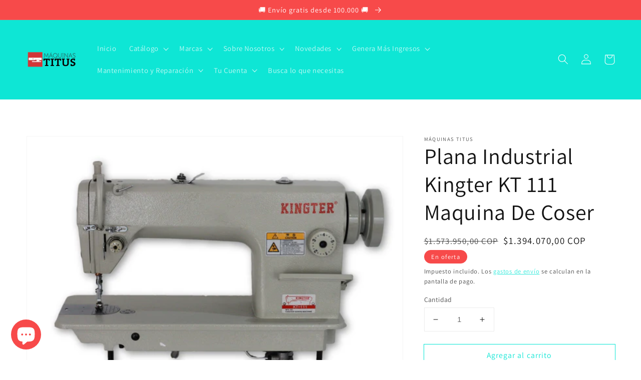

--- FILE ---
content_type: text/html; charset=utf-8
request_url: https://maquinastitus.com.co/products/plana-industrial-kingter-kt-111-maquina-de-coser-liviana
body_size: 61983
content:
<!doctype html>
<html class="no-js" lang="es">
  <head>
    <meta charset="utf-8">
    <meta http-equiv="X-UA-Compatible" content="IE=edge">
    <meta name="viewport" content="width=device-width,initial-scale=1">
    <meta name="theme-color" content="">
    <link rel="canonical" href="https://maquinastitus.com.co/products/plana-industrial-kingter-kt-111-maquina-de-coser-liviana">
    <link rel="preconnect" href="https://cdn.shopify.com" crossorigin><link rel="icon" type="image/png" href="//maquinastitus.com.co/cdn/shop/files/Logo_Maquinas_Titus_32x32.png?v=1613715097"><link rel="preconnect" href="https://fonts.shopifycdn.com" crossorigin><title>
      Plana Industrial Kingter KT 111 Maquina De Coser
 &ndash; Máquinas Titus</title>

    
      <meta name="description" content="Máquina de coser de pespunte de una aguja. 111 está diseñada para coser telas livianas a medianas. Características del modelo Se logra una tensión del hilo óptimamente baja gracias a la guía del hilo, el gancho y los mecanismos de alimentación mejorados. Costura constante y de alta calidad incluso a la máxima velocidad">
    

    

<meta property="og:site_name" content="Máquinas Titus">
<meta property="og:url" content="https://maquinastitus.com.co/products/plana-industrial-kingter-kt-111-maquina-de-coser-liviana">
<meta property="og:title" content="Plana Industrial Kingter KT 111 Maquina De Coser">
<meta property="og:type" content="product">
<meta property="og:description" content="Máquina de coser de pespunte de una aguja. 111 está diseñada para coser telas livianas a medianas. Características del modelo Se logra una tensión del hilo óptimamente baja gracias a la guía del hilo, el gancho y los mecanismos de alimentación mejorados. Costura constante y de alta calidad incluso a la máxima velocidad"><meta property="og:image" content="http://maquinastitus.com.co/cdn/shop/products/Plana_Industrial_Kingter_KT_111H_Maquina_De_Coser_Pesada_TITUS_clean_b74691b4-f7aa-4d42-b40e-216014460fe7.jpg?v=1749575279">
  <meta property="og:image:secure_url" content="https://maquinastitus.com.co/cdn/shop/products/Plana_Industrial_Kingter_KT_111H_Maquina_De_Coser_Pesada_TITUS_clean_b74691b4-f7aa-4d42-b40e-216014460fe7.jpg?v=1749575279">
  <meta property="og:image:width" content="2509">
  <meta property="og:image:height" content="1672"><meta property="og:price:amount" content="1.394.070,00">
  <meta property="og:price:currency" content="COP"><meta name="twitter:site" content="@maquinastitus"><meta name="twitter:card" content="summary_large_image">
<meta name="twitter:title" content="Plana Industrial Kingter KT 111 Maquina De Coser">
<meta name="twitter:description" content="Máquina de coser de pespunte de una aguja. 111 está diseñada para coser telas livianas a medianas. Características del modelo Se logra una tensión del hilo óptimamente baja gracias a la guía del hilo, el gancho y los mecanismos de alimentación mejorados. Costura constante y de alta calidad incluso a la máxima velocidad">


    <script src="//maquinastitus.com.co/cdn/shop/t/3/assets/global.js?v=14237263177399231171636516659" defer="defer"></script>
    <script>window.performance && window.performance.mark && window.performance.mark('shopify.content_for_header.start');</script><meta name="facebook-domain-verification" content="vv2yjzm5x75h2q1kzvwypwcaxbgh6z">
<meta name="google-site-verification" content="QUXvGMb9epU5ZFpOKPVZqGAcOv29f2Q5jGuXSFT4onA">
<meta id="shopify-digital-wallet" name="shopify-digital-wallet" content="/25395789912/digital_wallets/dialog">
<link rel="alternate" type="application/json+oembed" href="https://maquinastitus.com.co/products/plana-industrial-kingter-kt-111-maquina-de-coser-liviana.oembed">
<script async="async" src="/checkouts/internal/preloads.js?locale=es-CO"></script>
<script id="shopify-features" type="application/json">{"accessToken":"6933c2949e720ef5ecea88d828a1e045","betas":["rich-media-storefront-analytics"],"domain":"maquinastitus.com.co","predictiveSearch":true,"shopId":25395789912,"locale":"es"}</script>
<script>var Shopify = Shopify || {};
Shopify.shop = "maquinastitus.myshopify.com";
Shopify.locale = "es";
Shopify.currency = {"active":"COP","rate":"1.0"};
Shopify.country = "CO";
Shopify.theme = {"name":"Dawn","id":128005308587,"schema_name":"Dawn","schema_version":"2.3.0","theme_store_id":887,"role":"main"};
Shopify.theme.handle = "null";
Shopify.theme.style = {"id":null,"handle":null};
Shopify.cdnHost = "maquinastitus.com.co/cdn";
Shopify.routes = Shopify.routes || {};
Shopify.routes.root = "/";</script>
<script type="module">!function(o){(o.Shopify=o.Shopify||{}).modules=!0}(window);</script>
<script>!function(o){function n(){var o=[];function n(){o.push(Array.prototype.slice.apply(arguments))}return n.q=o,n}var t=o.Shopify=o.Shopify||{};t.loadFeatures=n(),t.autoloadFeatures=n()}(window);</script>
<script id="shop-js-analytics" type="application/json">{"pageType":"product"}</script>
<script defer="defer" async type="module" src="//maquinastitus.com.co/cdn/shopifycloud/shop-js/modules/v2/client.init-shop-cart-sync_2Gr3Q33f.es.esm.js"></script>
<script defer="defer" async type="module" src="//maquinastitus.com.co/cdn/shopifycloud/shop-js/modules/v2/chunk.common_noJfOIa7.esm.js"></script>
<script defer="defer" async type="module" src="//maquinastitus.com.co/cdn/shopifycloud/shop-js/modules/v2/chunk.modal_Deo2FJQo.esm.js"></script>
<script type="module">
  await import("//maquinastitus.com.co/cdn/shopifycloud/shop-js/modules/v2/client.init-shop-cart-sync_2Gr3Q33f.es.esm.js");
await import("//maquinastitus.com.co/cdn/shopifycloud/shop-js/modules/v2/chunk.common_noJfOIa7.esm.js");
await import("//maquinastitus.com.co/cdn/shopifycloud/shop-js/modules/v2/chunk.modal_Deo2FJQo.esm.js");

  window.Shopify.SignInWithShop?.initShopCartSync?.({"fedCMEnabled":true,"windoidEnabled":true});

</script>
<script>(function() {
  var isLoaded = false;
  function asyncLoad() {
    if (isLoaded) return;
    isLoaded = true;
    var urls = ["https:\/\/cdn.shopify.com\/s\/files\/1\/0683\/1371\/0892\/files\/splmn-shopify-prod-August-31.min.js?v=1693985059\u0026shop=maquinastitus.myshopify.com","https:\/\/sp-micro-next.b-cdn.net\/sp-micro.umd.js?shop=maquinastitus.myshopify.com","https:\/\/wholesale.good-apps.co\/storage\/js\/goodpa_wholesale-maquinastitus.myshopify.com.js?ver=23\u0026shop=maquinastitus.myshopify.com","\/\/cdn.shopify.com\/proxy\/906b365d2ca8ded3f2b63bcc3532930132572e40a8507492a9e38ba3ab303dcb\/maquinastitus.bookthatapp.com\/javascripts\/bta-installed.js?shop=maquinastitus.myshopify.com\u0026sp-cache-control=cHVibGljLCBtYXgtYWdlPTkwMA","\/\/cdn.shopify.com\/proxy\/a7163a742fea556d09bd623c4ea4aa58dc4d7f88e7ad7c841a7b47339fbf7dea\/maquinastitus.bookthatapp.com\/sdk\/v1\/js\/bta-order-status-bootstrap.min.js?shop=maquinastitus.myshopify.com\u0026sp-cache-control=cHVibGljLCBtYXgtYWdlPTkwMA"];
    for (var i = 0; i < urls.length; i++) {
      var s = document.createElement('script');
      s.type = 'text/javascript';
      s.async = true;
      s.src = urls[i];
      var x = document.getElementsByTagName('script')[0];
      x.parentNode.insertBefore(s, x);
    }
  };
  if(window.attachEvent) {
    window.attachEvent('onload', asyncLoad);
  } else {
    window.addEventListener('load', asyncLoad, false);
  }
})();</script>
<script id="__st">var __st={"a":25395789912,"offset":-18000,"reqid":"7c4e96d7-9e9a-4eb9-a5c0-95c453e4e870-1769468794","pageurl":"maquinastitus.com.co\/products\/plana-industrial-kingter-kt-111-maquina-de-coser-liviana","u":"9f564f62f916","p":"product","rtyp":"product","rid":4734150082648};</script>
<script>window.ShopifyPaypalV4VisibilityTracking = true;</script>
<script id="captcha-bootstrap">!function(){'use strict';const t='contact',e='account',n='new_comment',o=[[t,t],['blogs',n],['comments',n],[t,'customer']],c=[[e,'customer_login'],[e,'guest_login'],[e,'recover_customer_password'],[e,'create_customer']],r=t=>t.map((([t,e])=>`form[action*='/${t}']:not([data-nocaptcha='true']) input[name='form_type'][value='${e}']`)).join(','),a=t=>()=>t?[...document.querySelectorAll(t)].map((t=>t.form)):[];function s(){const t=[...o],e=r(t);return a(e)}const i='password',u='form_key',d=['recaptcha-v3-token','g-recaptcha-response','h-captcha-response',i],f=()=>{try{return window.sessionStorage}catch{return}},m='__shopify_v',_=t=>t.elements[u];function p(t,e,n=!1){try{const o=window.sessionStorage,c=JSON.parse(o.getItem(e)),{data:r}=function(t){const{data:e,action:n}=t;return t[m]||n?{data:e,action:n}:{data:t,action:n}}(c);for(const[e,n]of Object.entries(r))t.elements[e]&&(t.elements[e].value=n);n&&o.removeItem(e)}catch(o){console.error('form repopulation failed',{error:o})}}const l='form_type',E='cptcha';function T(t){t.dataset[E]=!0}const w=window,h=w.document,L='Shopify',v='ce_forms',y='captcha';let A=!1;((t,e)=>{const n=(g='f06e6c50-85a8-45c8-87d0-21a2b65856fe',I='https://cdn.shopify.com/shopifycloud/storefront-forms-hcaptcha/ce_storefront_forms_captcha_hcaptcha.v1.5.2.iife.js',D={infoText:'Protegido por hCaptcha',privacyText:'Privacidad',termsText:'Términos'},(t,e,n)=>{const o=w[L][v],c=o.bindForm;if(c)return c(t,g,e,D).then(n);var r;o.q.push([[t,g,e,D],n]),r=I,A||(h.body.append(Object.assign(h.createElement('script'),{id:'captcha-provider',async:!0,src:r})),A=!0)});var g,I,D;w[L]=w[L]||{},w[L][v]=w[L][v]||{},w[L][v].q=[],w[L][y]=w[L][y]||{},w[L][y].protect=function(t,e){n(t,void 0,e),T(t)},Object.freeze(w[L][y]),function(t,e,n,w,h,L){const[v,y,A,g]=function(t,e,n){const i=e?o:[],u=t?c:[],d=[...i,...u],f=r(d),m=r(i),_=r(d.filter((([t,e])=>n.includes(e))));return[a(f),a(m),a(_),s()]}(w,h,L),I=t=>{const e=t.target;return e instanceof HTMLFormElement?e:e&&e.form},D=t=>v().includes(t);t.addEventListener('submit',(t=>{const e=I(t);if(!e)return;const n=D(e)&&!e.dataset.hcaptchaBound&&!e.dataset.recaptchaBound,o=_(e),c=g().includes(e)&&(!o||!o.value);(n||c)&&t.preventDefault(),c&&!n&&(function(t){try{if(!f())return;!function(t){const e=f();if(!e)return;const n=_(t);if(!n)return;const o=n.value;o&&e.removeItem(o)}(t);const e=Array.from(Array(32),(()=>Math.random().toString(36)[2])).join('');!function(t,e){_(t)||t.append(Object.assign(document.createElement('input'),{type:'hidden',name:u})),t.elements[u].value=e}(t,e),function(t,e){const n=f();if(!n)return;const o=[...t.querySelectorAll(`input[type='${i}']`)].map((({name:t})=>t)),c=[...d,...o],r={};for(const[a,s]of new FormData(t).entries())c.includes(a)||(r[a]=s);n.setItem(e,JSON.stringify({[m]:1,action:t.action,data:r}))}(t,e)}catch(e){console.error('failed to persist form',e)}}(e),e.submit())}));const S=(t,e)=>{t&&!t.dataset[E]&&(n(t,e.some((e=>e===t))),T(t))};for(const o of['focusin','change'])t.addEventListener(o,(t=>{const e=I(t);D(e)&&S(e,y())}));const B=e.get('form_key'),M=e.get(l),P=B&&M;t.addEventListener('DOMContentLoaded',(()=>{const t=y();if(P)for(const e of t)e.elements[l].value===M&&p(e,B);[...new Set([...A(),...v().filter((t=>'true'===t.dataset.shopifyCaptcha))])].forEach((e=>S(e,t)))}))}(h,new URLSearchParams(w.location.search),n,t,e,['guest_login'])})(!0,!0)}();</script>
<script integrity="sha256-4kQ18oKyAcykRKYeNunJcIwy7WH5gtpwJnB7kiuLZ1E=" data-source-attribution="shopify.loadfeatures" defer="defer" src="//maquinastitus.com.co/cdn/shopifycloud/storefront/assets/storefront/load_feature-a0a9edcb.js" crossorigin="anonymous"></script>
<script data-source-attribution="shopify.dynamic_checkout.dynamic.init">var Shopify=Shopify||{};Shopify.PaymentButton=Shopify.PaymentButton||{isStorefrontPortableWallets:!0,init:function(){window.Shopify.PaymentButton.init=function(){};var t=document.createElement("script");t.src="https://maquinastitus.com.co/cdn/shopifycloud/portable-wallets/latest/portable-wallets.es.js",t.type="module",document.head.appendChild(t)}};
</script>
<script data-source-attribution="shopify.dynamic_checkout.buyer_consent">
  function portableWalletsHideBuyerConsent(e){var t=document.getElementById("shopify-buyer-consent"),n=document.getElementById("shopify-subscription-policy-button");t&&n&&(t.classList.add("hidden"),t.setAttribute("aria-hidden","true"),n.removeEventListener("click",e))}function portableWalletsShowBuyerConsent(e){var t=document.getElementById("shopify-buyer-consent"),n=document.getElementById("shopify-subscription-policy-button");t&&n&&(t.classList.remove("hidden"),t.removeAttribute("aria-hidden"),n.addEventListener("click",e))}window.Shopify?.PaymentButton&&(window.Shopify.PaymentButton.hideBuyerConsent=portableWalletsHideBuyerConsent,window.Shopify.PaymentButton.showBuyerConsent=portableWalletsShowBuyerConsent);
</script>
<script>
  function portableWalletsCleanup(e){e&&e.src&&console.error("Failed to load portable wallets script "+e.src);var t=document.querySelectorAll("shopify-accelerated-checkout .shopify-payment-button__skeleton, shopify-accelerated-checkout-cart .wallet-cart-button__skeleton"),e=document.getElementById("shopify-buyer-consent");for(let e=0;e<t.length;e++)t[e].remove();e&&e.remove()}function portableWalletsNotLoadedAsModule(e){e instanceof ErrorEvent&&"string"==typeof e.message&&e.message.includes("import.meta")&&"string"==typeof e.filename&&e.filename.includes("portable-wallets")&&(window.removeEventListener("error",portableWalletsNotLoadedAsModule),window.Shopify.PaymentButton.failedToLoad=e,"loading"===document.readyState?document.addEventListener("DOMContentLoaded",window.Shopify.PaymentButton.init):window.Shopify.PaymentButton.init())}window.addEventListener("error",portableWalletsNotLoadedAsModule);
</script>

<script type="module" src="https://maquinastitus.com.co/cdn/shopifycloud/portable-wallets/latest/portable-wallets.es.js" onError="portableWalletsCleanup(this)" crossorigin="anonymous"></script>
<script nomodule>
  document.addEventListener("DOMContentLoaded", portableWalletsCleanup);
</script>

<link id="shopify-accelerated-checkout-styles" rel="stylesheet" media="screen" href="https://maquinastitus.com.co/cdn/shopifycloud/portable-wallets/latest/accelerated-checkout-backwards-compat.css" crossorigin="anonymous">
<style id="shopify-accelerated-checkout-cart">
        #shopify-buyer-consent {
  margin-top: 1em;
  display: inline-block;
  width: 100%;
}

#shopify-buyer-consent.hidden {
  display: none;
}

#shopify-subscription-policy-button {
  background: none;
  border: none;
  padding: 0;
  text-decoration: underline;
  font-size: inherit;
  cursor: pointer;
}

#shopify-subscription-policy-button::before {
  box-shadow: none;
}

      </style>
<script id="sections-script" data-sections="main-product,product-recommendations,header,footer" defer="defer" src="//maquinastitus.com.co/cdn/shop/t/3/compiled_assets/scripts.js?v=653"></script>
<script>window.performance && window.performance.mark && window.performance.mark('shopify.content_for_header.end');</script>


    <style data-shopify>
      @font-face {
  font-family: Assistant;
  font-weight: 400;
  font-style: normal;
  font-display: swap;
  src: url("//maquinastitus.com.co/cdn/fonts/assistant/assistant_n4.9120912a469cad1cc292572851508ca49d12e768.woff2") format("woff2"),
       url("//maquinastitus.com.co/cdn/fonts/assistant/assistant_n4.6e9875ce64e0fefcd3f4446b7ec9036b3ddd2985.woff") format("woff");
}

      @font-face {
  font-family: Assistant;
  font-weight: 700;
  font-style: normal;
  font-display: swap;
  src: url("//maquinastitus.com.co/cdn/fonts/assistant/assistant_n7.bf44452348ec8b8efa3aa3068825305886b1c83c.woff2") format("woff2"),
       url("//maquinastitus.com.co/cdn/fonts/assistant/assistant_n7.0c887fee83f6b3bda822f1150b912c72da0f7b64.woff") format("woff");
}

      
      
      @font-face {
  font-family: Assistant;
  font-weight: 400;
  font-style: normal;
  font-display: swap;
  src: url("//maquinastitus.com.co/cdn/fonts/assistant/assistant_n4.9120912a469cad1cc292572851508ca49d12e768.woff2") format("woff2"),
       url("//maquinastitus.com.co/cdn/fonts/assistant/assistant_n4.6e9875ce64e0fefcd3f4446b7ec9036b3ddd2985.woff") format("woff");
}


      :root {
        --font-body-family: Assistant, sans-serif;
        --font-body-style: normal;
        --font-body-weight: 400;

        --font-heading-family: Assistant, sans-serif;
        --font-heading-style: normal;
        --font-heading-weight: 400;

        --font-body-scale: 1.05;
        --font-heading-scale: 1.0476190476190477;

        --color-base-text: 18, 18, 18;
        --color-base-background-1: 255, 255, 255;
        --color-base-background-2: 14, 230, 213;
        --color-base-solid-button-labels: 255, 255, 255;
        --color-base-outline-button-labels: 14, 230, 213;
        --color-base-accent-1: 247, 74, 74;
        --color-base-accent-2: 14, 230, 213;
        --payment-terms-background-color: #fff;

        --gradient-base-background-1: #fff;
        --gradient-base-background-2: #0ee6d5;
        --gradient-base-accent-1: #f74a4a;
        --gradient-base-accent-2: #0ee6d5;

        --page-width: 160rem;
        --page-width-margin: 2rem;
      }

      *,
      *::before,
      *::after {
        box-sizing: inherit;
      }

      html {
        box-sizing: border-box;
        font-size: calc(var(--font-body-scale) * 62.5%);
        height: 100%;
      }

      body {
        display: grid;
        grid-template-rows: auto auto 1fr auto;
        grid-template-columns: 100%;
        min-height: 100%;
        margin: 0;
        font-size: 1.5rem;
        letter-spacing: 0.06rem;
        line-height: calc(1 + 0.8 / var(--font-body-scale));
        font-family: var(--font-body-family);
        font-style: var(--font-body-style);
        font-weight: var(--font-body-weight);
      }

      @media screen and (min-width: 750px) {
        body {
          font-size: 1.6rem;
        }
      }
    </style>

    <link href="//maquinastitus.com.co/cdn/shop/t/3/assets/base.css?v=182897356182110133871636516673" rel="stylesheet" type="text/css" media="all" />
<link rel="preload" as="font" href="//maquinastitus.com.co/cdn/fonts/assistant/assistant_n4.9120912a469cad1cc292572851508ca49d12e768.woff2" type="font/woff2" crossorigin><link rel="preload" as="font" href="//maquinastitus.com.co/cdn/fonts/assistant/assistant_n4.9120912a469cad1cc292572851508ca49d12e768.woff2" type="font/woff2" crossorigin><link rel="stylesheet" href="//maquinastitus.com.co/cdn/shop/t/3/assets/component-predictive-search.css?v=10425135875555615991636516655" media="print" onload="this.media='all'"><script>document.documentElement.className = document.documentElement.className.replace('no-js', 'js');</script>
  <!-- BEGIN app block: shopify://apps/sami-product-labels/blocks/app-embed-block/b9b44663-5d51-4be1-8104-faedd68da8c5 --><script type="text/javascript">
  window.Samita = window.Samita || {};
  Samita.ProductLabels = Samita.ProductLabels || {};
  Samita.ProductLabels.locale  = {"shop_locale":{"locale":"es","enabled":true,"primary":true,"published":true}};
  Samita.ProductLabels.page = {title : document.title.replaceAll('"', "'"), href : window.location.href, type: "product", page_id: ""};
  Samita.ProductLabels.dataShop = Samita.ProductLabels.dataShop || {};Samita.ProductLabels.dataShop = {"install":1,"configuration":{"money_format":"${{amount_with_comma_separator}}"},"pricing":{"plan":"FREE","features":{"chose_product_form_collections_tag":false,"design_custom_unlimited_position":false,"design_countdown_timer_label_badge":false,"design_text_hover_label_badge":false,"label_display_product_page_first_image":false,"choose_product_variants":false,"choose_country_restriction":false,"conditions_specific_products":20,"conditions_include_exclude_product_tag":false,"conditions_inventory_status":false,"conditions_sale_products":false,"conditions_customer_tag":false,"conditions_products_created_published":false,"conditions_set_visibility_date_time":false,"images_samples":{"collections":["free_labels","custom","suggestions_for_you","all"]},"badges_labels_conditions":{"fields":["ALL","PRODUCTS"]}}},"settings":{"notUseSearchFileApp":true,"general":{"maximum_condition":"3"},"watermark":true,"translations":{"default":{"Days":"d","Hours":"h","Minutes":"m","Seconds":"s"}}},"url":"maquinastitus.myshopify.com","api_url":"","app_url":"https://d3g7uyxz2n998u.cloudfront.net/"};Samita.ProductLabels.dataShop.configuration.money_format = "${{amount_with_comma_separator}}";if (typeof Shopify!= "undefined" && Shopify?.theme?.role != "main") {Samita.ProductLabels.dataShop.settings.notUseSearchFileApp = false;}
  Samita.ProductLabels.theme_id =null;
  Samita.ProductLabels.products = Samita.ProductLabels.products || [];Samita.ProductLabels.product ={"id":4734150082648,"title":"Plana Industrial Kingter KT 111 Maquina De Coser","handle":"plana-industrial-kingter-kt-111-maquina-de-coser-liviana","description":"\u003cdiv class=\"rte product-single__description\"\u003e\n\u003cp\u003e\u003cspan\u003eMáquina de coser de pespunte de una aguja.\u003c\/span\u003e\u003c\/p\u003e\n\u003cp\u003e\u003cspan\u003e111 está diseñada para coser telas livianas a \u003cmeta charset=\"utf-8\"\u003emedianas.\u003c\/span\u003e\u003c\/p\u003e\n\u003chr\u003e\n\u003ch3\u003e\u003cspan\u003eCaracterísticas del modelo\u003c\/span\u003e\u003c\/h3\u003e\n\u003cp\u003e\u003cspan\u003eSe logra una tensión del hilo óptimamente baja gracias a la guía del hilo, el gancho y los mecanismos de alimentación mejorados.\u003c\/span\u003e\u003c\/p\u003e\n\u003cp\u003e\u003cspan\u003eCostura constante y de alta calidad incluso a la máxima velocidad.\u003c\/span\u003e\u003c\/p\u003e\n\u003cp\u003e \u003cbr\u003e\u003c\/p\u003e\n\u003ctable class=\"props_list nbg\"\u003e\n\u003ctbody\u003e\n\u003ctr itemprop=\"additionalProperty\" itemscope=\"\" itemtype=\"http:\/\/schema.org\/PropertyValue\"\u003e\n\u003ctd class=\"char_name\"\u003e\n\u003cdiv class=\"props_item\"\u003e\u003cspan itemprop=\"name\"\u003e\u003cspan\u003eFabricante\u003c\/span\u003e\u003c\/span\u003e\u003c\/div\u003e\n\u003c\/td\u003e\n\u003ctd class=\"char_value\"\u003eKingter\u003c\/td\u003e\n\u003c\/tr\u003e\n\u003ctr itemprop=\"additionalProperty\" itemscope=\"\" itemtype=\"http:\/\/schema.org\/PropertyValue\"\u003e\n\u003ctd class=\"char_name\"\u003e\n\u003cdiv class=\"props_item\"\u003e\u003cspan itemprop=\"name\"\u003e\u003cspan\u003eTipo de puntada\u003c\/span\u003e\u003c\/span\u003e\u003c\/div\u003e\n\u003c\/td\u003e\n\u003ctd class=\"char_value\"\u003e\u003cspan itemprop=\"value\"\u003e\u003cspan\u003elanzadera\u003c\/span\u003e\u003c\/span\u003e\u003c\/td\u003e\n\u003c\/tr\u003e\n\u003ctr itemprop=\"additionalProperty\" itemscope=\"\" itemtype=\"http:\/\/schema.org\/PropertyValue\"\u003e\n\u003ctd class=\"char_name\"\u003e\n\u003cdiv class=\"props_item whint\"\u003e\n\u003cspan itemprop=\"name\"\u003e\u003cspan\u003eTipo de material\u003c\/span\u003e\u003c\/span\u003e\u003cspan\u003e \u003c\/span\u003e\n\u003cdiv class=\"hint\"\u003e\u003cspan class=\"icon\"\u003e\u003ci\u003e\u003cspan\u003e?\u003c\/span\u003e\u003c\/i\u003e\u003c\/span\u003e\u003c\/div\u003e\n\u003c\/div\u003e\n\u003c\/td\u003e\n\u003ctd class=\"char_value\"\u003e\u003cspan itemprop=\"value\"\u003e\u003cspan\u003e\u003cmeta charset=\"utf-8\"\u003elivianas, \u003cmeta charset=\"utf-8\"\u003emedianas\u003c\/span\u003e\u003c\/span\u003e\u003c\/td\u003e\n\u003c\/tr\u003e\n\u003ctr itemprop=\"additionalProperty\" itemscope=\"\" itemtype=\"http:\/\/schema.org\/PropertyValue\"\u003e\n\u003ctd class=\"char_name\"\u003e\n\u003cdiv class=\"props_item whint\"\u003e\n\u003cspan itemprop=\"name\"\u003e\u003cspan\u003eLongitud de la puntada, mm\u003c\/span\u003e\u003c\/span\u003e\u003cspan\u003e \u003c\/span\u003e\n\u003cdiv class=\"hint\"\u003e\u003cspan class=\"icon\"\u003e\u003ci\u003e\u003cspan\u003e?\u003c\/span\u003e\u003c\/i\u003e\u003c\/span\u003e\u003c\/div\u003e\n\u003c\/div\u003e\n\u003c\/td\u003e\n\u003ctd class=\"char_value\"\u003e\u003cspan itemprop=\"value\"\u003e\u003cspan\u003e4.2\u003c\/span\u003e\u003c\/span\u003e\u003c\/td\u003e\n\u003c\/tr\u003e\n\u003ctr itemprop=\"additionalProperty\" itemscope=\"\" itemtype=\"http:\/\/schema.org\/PropertyValue\"\u003e\n\u003ctd class=\"char_name\"\u003e\n\u003cdiv class=\"props_item whint\"\u003e\n\u003cspan itemprop=\"name\"\u003e\u003cspan\u003eTipo de grasa\u003c\/span\u003e\u003c\/span\u003e\u003cspan\u003e \u003c\/span\u003e\n\u003cdiv class=\"hint\"\u003e\u003cspan class=\"icon\"\u003e\u003ci\u003e\u003cspan\u003e?\u003c\/span\u003e\u003c\/i\u003e\u003c\/span\u003e\u003c\/div\u003e\n\u003c\/div\u003e\n\u003c\/td\u003e\n\u003ctd class=\"char_value\"\u003e\u003cspan itemprop=\"value\"\u003e\u003cspan\u003eautomático\u003c\/span\u003e\u003c\/span\u003e\u003c\/td\u003e\n\u003c\/tr\u003e\n\u003ctr itemprop=\"additionalProperty\" itemscope=\"\" itemtype=\"http:\/\/schema.org\/PropertyValue\"\u003e\n\u003ctd class=\"char_name\"\u003e\n\u003cdiv class=\"props_item\"\u003e\u003cspan itemprop=\"name\"\u003e\u003cspan\u003eAltura de elevación del prensatelas, mm\u003c\/span\u003e\u003c\/span\u003e\u003c\/div\u003e\n\u003c\/td\u003e\n\u003ctd class=\"char_value\"\u003e\u003cspan itemprop=\"value\"\u003e\u003cspan\u003e6\u003c\/span\u003e\u003c\/span\u003e\u003c\/td\u003e\n\u003c\/tr\u003e\n\u003ctr itemprop=\"additionalProperty\" itemscope=\"\" itemtype=\"http:\/\/schema.org\/PropertyValue\"\u003e\n\u003ctd class=\"char_name\"\u003e\n\u003cdiv class=\"props_item\"\u003e\u003cspan itemprop=\"name\"\u003e\u003cspan\u003eLa altura máxima de elevación del prensatelas, mm\u003c\/span\u003e\u003c\/span\u003e\u003c\/div\u003e\n\u003c\/td\u003e\n\u003ctd class=\"char_value\"\u003e\u003cspan itemprop=\"value\"\u003e\u003cspan\u003e13\u003c\/span\u003e\u003c\/span\u003e\u003c\/td\u003e\n\u003c\/tr\u003e\n\u003ctr itemprop=\"additionalProperty\" itemscope=\"\" itemtype=\"http:\/\/schema.org\/PropertyValue\"\u003e\n\u003ctd class=\"char_name\"\u003e\n\u003cdiv class=\"props_item\"\u003e\u003cspan itemprop=\"name\"\u003e\u003cspan\u003eVelocidad máxima de costura\u003c\/span\u003e\u003c\/span\u003e\u003c\/div\u003e\n\u003c\/td\u003e\n\u003ctd class=\"char_value\"\u003e\u003cspan itemprop=\"value\"\u003e\u003cspan\u003e4000\u003c\/span\u003e\u003c\/span\u003e\u003c\/td\u003e\n\u003c\/tr\u003e\n\u003c\/tbody\u003e\n\u003c\/table\u003e\n\u003c\/div\u003e","published_at":"2020-08-23T20:52:31-05:00","created_at":"2020-08-23T20:52:33-05:00","vendor":"Máquinas Titus","type":"Industrias y Oficinas","tags":["Industrias y Oficinas"],"price":139407000,"price_min":139407000,"price_max":139407000,"available":true,"price_varies":false,"compare_at_price":157395000,"compare_at_price_min":157395000,"compare_at_price_max":157395000,"compare_at_price_varies":false,"variants":[{"id":33277479190616,"title":"Default Title","option1":"Default Title","option2":null,"option3":null,"sku":"KT 111","requires_shipping":true,"taxable":true,"featured_image":{"id":31210052255915,"product_id":4734150082648,"position":1,"created_at":"2021-12-20T17:05:37-05:00","updated_at":"2025-06-10T12:07:59-05:00","alt":"Plana Industrial Kingter KT 111 Maquina De Coser - Commercio","width":2509,"height":1672,"src":"\/\/maquinastitus.com.co\/cdn\/shop\/products\/Plana_Industrial_Kingter_KT_111H_Maquina_De_Coser_Pesada_TITUS_clean_b74691b4-f7aa-4d42-b40e-216014460fe7.jpg?v=1749575279","variant_ids":[33277479190616]},"available":true,"name":"Plana Industrial Kingter KT 111 Maquina De Coser","public_title":null,"options":["Default Title"],"price":139407000,"weight":47000,"compare_at_price":157395000,"inventory_management":"shopify","barcode":null,"featured_media":{"alt":"Plana Industrial Kingter KT 111 Maquina De Coser - Commercio","id":23554237300907,"position":1,"preview_image":{"aspect_ratio":1.501,"height":1672,"width":2509,"src":"\/\/maquinastitus.com.co\/cdn\/shop\/products\/Plana_Industrial_Kingter_KT_111H_Maquina_De_Coser_Pesada_TITUS_clean_b74691b4-f7aa-4d42-b40e-216014460fe7.jpg?v=1749575279"}},"requires_selling_plan":false,"selling_plan_allocations":[]}],"images":["\/\/maquinastitus.com.co\/cdn\/shop\/products\/Plana_Industrial_Kingter_KT_111H_Maquina_De_Coser_Pesada_TITUS_clean_b74691b4-f7aa-4d42-b40e-216014460fe7.jpg?v=1749575279"],"featured_image":"\/\/maquinastitus.com.co\/cdn\/shop\/products\/Plana_Industrial_Kingter_KT_111H_Maquina_De_Coser_Pesada_TITUS_clean_b74691b4-f7aa-4d42-b40e-216014460fe7.jpg?v=1749575279","options":["Title"],"media":[{"alt":"Plana Industrial Kingter KT 111 Maquina De Coser - Commercio","id":23554237300907,"position":1,"preview_image":{"aspect_ratio":1.501,"height":1672,"width":2509,"src":"\/\/maquinastitus.com.co\/cdn\/shop\/products\/Plana_Industrial_Kingter_KT_111H_Maquina_De_Coser_Pesada_TITUS_clean_b74691b4-f7aa-4d42-b40e-216014460fe7.jpg?v=1749575279"},"aspect_ratio":1.501,"height":1672,"media_type":"image","src":"\/\/maquinastitus.com.co\/cdn\/shop\/products\/Plana_Industrial_Kingter_KT_111H_Maquina_De_Coser_Pesada_TITUS_clean_b74691b4-f7aa-4d42-b40e-216014460fe7.jpg?v=1749575279","width":2509}],"requires_selling_plan":false,"selling_plan_groups":[],"content":"\u003cdiv class=\"rte product-single__description\"\u003e\n\u003cp\u003e\u003cspan\u003eMáquina de coser de pespunte de una aguja.\u003c\/span\u003e\u003c\/p\u003e\n\u003cp\u003e\u003cspan\u003e111 está diseñada para coser telas livianas a \u003cmeta charset=\"utf-8\"\u003emedianas.\u003c\/span\u003e\u003c\/p\u003e\n\u003chr\u003e\n\u003ch3\u003e\u003cspan\u003eCaracterísticas del modelo\u003c\/span\u003e\u003c\/h3\u003e\n\u003cp\u003e\u003cspan\u003eSe logra una tensión del hilo óptimamente baja gracias a la guía del hilo, el gancho y los mecanismos de alimentación mejorados.\u003c\/span\u003e\u003c\/p\u003e\n\u003cp\u003e\u003cspan\u003eCostura constante y de alta calidad incluso a la máxima velocidad.\u003c\/span\u003e\u003c\/p\u003e\n\u003cp\u003e \u003cbr\u003e\u003c\/p\u003e\n\u003ctable class=\"props_list nbg\"\u003e\n\u003ctbody\u003e\n\u003ctr itemprop=\"additionalProperty\" itemscope=\"\" itemtype=\"http:\/\/schema.org\/PropertyValue\"\u003e\n\u003ctd class=\"char_name\"\u003e\n\u003cdiv class=\"props_item\"\u003e\u003cspan itemprop=\"name\"\u003e\u003cspan\u003eFabricante\u003c\/span\u003e\u003c\/span\u003e\u003c\/div\u003e\n\u003c\/td\u003e\n\u003ctd class=\"char_value\"\u003eKingter\u003c\/td\u003e\n\u003c\/tr\u003e\n\u003ctr itemprop=\"additionalProperty\" itemscope=\"\" itemtype=\"http:\/\/schema.org\/PropertyValue\"\u003e\n\u003ctd class=\"char_name\"\u003e\n\u003cdiv class=\"props_item\"\u003e\u003cspan itemprop=\"name\"\u003e\u003cspan\u003eTipo de puntada\u003c\/span\u003e\u003c\/span\u003e\u003c\/div\u003e\n\u003c\/td\u003e\n\u003ctd class=\"char_value\"\u003e\u003cspan itemprop=\"value\"\u003e\u003cspan\u003elanzadera\u003c\/span\u003e\u003c\/span\u003e\u003c\/td\u003e\n\u003c\/tr\u003e\n\u003ctr itemprop=\"additionalProperty\" itemscope=\"\" itemtype=\"http:\/\/schema.org\/PropertyValue\"\u003e\n\u003ctd class=\"char_name\"\u003e\n\u003cdiv class=\"props_item whint\"\u003e\n\u003cspan itemprop=\"name\"\u003e\u003cspan\u003eTipo de material\u003c\/span\u003e\u003c\/span\u003e\u003cspan\u003e \u003c\/span\u003e\n\u003cdiv class=\"hint\"\u003e\u003cspan class=\"icon\"\u003e\u003ci\u003e\u003cspan\u003e?\u003c\/span\u003e\u003c\/i\u003e\u003c\/span\u003e\u003c\/div\u003e\n\u003c\/div\u003e\n\u003c\/td\u003e\n\u003ctd class=\"char_value\"\u003e\u003cspan itemprop=\"value\"\u003e\u003cspan\u003e\u003cmeta charset=\"utf-8\"\u003elivianas, \u003cmeta charset=\"utf-8\"\u003emedianas\u003c\/span\u003e\u003c\/span\u003e\u003c\/td\u003e\n\u003c\/tr\u003e\n\u003ctr itemprop=\"additionalProperty\" itemscope=\"\" itemtype=\"http:\/\/schema.org\/PropertyValue\"\u003e\n\u003ctd class=\"char_name\"\u003e\n\u003cdiv class=\"props_item whint\"\u003e\n\u003cspan itemprop=\"name\"\u003e\u003cspan\u003eLongitud de la puntada, mm\u003c\/span\u003e\u003c\/span\u003e\u003cspan\u003e \u003c\/span\u003e\n\u003cdiv class=\"hint\"\u003e\u003cspan class=\"icon\"\u003e\u003ci\u003e\u003cspan\u003e?\u003c\/span\u003e\u003c\/i\u003e\u003c\/span\u003e\u003c\/div\u003e\n\u003c\/div\u003e\n\u003c\/td\u003e\n\u003ctd class=\"char_value\"\u003e\u003cspan itemprop=\"value\"\u003e\u003cspan\u003e4.2\u003c\/span\u003e\u003c\/span\u003e\u003c\/td\u003e\n\u003c\/tr\u003e\n\u003ctr itemprop=\"additionalProperty\" itemscope=\"\" itemtype=\"http:\/\/schema.org\/PropertyValue\"\u003e\n\u003ctd class=\"char_name\"\u003e\n\u003cdiv class=\"props_item whint\"\u003e\n\u003cspan itemprop=\"name\"\u003e\u003cspan\u003eTipo de grasa\u003c\/span\u003e\u003c\/span\u003e\u003cspan\u003e \u003c\/span\u003e\n\u003cdiv class=\"hint\"\u003e\u003cspan class=\"icon\"\u003e\u003ci\u003e\u003cspan\u003e?\u003c\/span\u003e\u003c\/i\u003e\u003c\/span\u003e\u003c\/div\u003e\n\u003c\/div\u003e\n\u003c\/td\u003e\n\u003ctd class=\"char_value\"\u003e\u003cspan itemprop=\"value\"\u003e\u003cspan\u003eautomático\u003c\/span\u003e\u003c\/span\u003e\u003c\/td\u003e\n\u003c\/tr\u003e\n\u003ctr itemprop=\"additionalProperty\" itemscope=\"\" itemtype=\"http:\/\/schema.org\/PropertyValue\"\u003e\n\u003ctd class=\"char_name\"\u003e\n\u003cdiv class=\"props_item\"\u003e\u003cspan itemprop=\"name\"\u003e\u003cspan\u003eAltura de elevación del prensatelas, mm\u003c\/span\u003e\u003c\/span\u003e\u003c\/div\u003e\n\u003c\/td\u003e\n\u003ctd class=\"char_value\"\u003e\u003cspan itemprop=\"value\"\u003e\u003cspan\u003e6\u003c\/span\u003e\u003c\/span\u003e\u003c\/td\u003e\n\u003c\/tr\u003e\n\u003ctr itemprop=\"additionalProperty\" itemscope=\"\" itemtype=\"http:\/\/schema.org\/PropertyValue\"\u003e\n\u003ctd class=\"char_name\"\u003e\n\u003cdiv class=\"props_item\"\u003e\u003cspan itemprop=\"name\"\u003e\u003cspan\u003eLa altura máxima de elevación del prensatelas, mm\u003c\/span\u003e\u003c\/span\u003e\u003c\/div\u003e\n\u003c\/td\u003e\n\u003ctd class=\"char_value\"\u003e\u003cspan itemprop=\"value\"\u003e\u003cspan\u003e13\u003c\/span\u003e\u003c\/span\u003e\u003c\/td\u003e\n\u003c\/tr\u003e\n\u003ctr itemprop=\"additionalProperty\" itemscope=\"\" itemtype=\"http:\/\/schema.org\/PropertyValue\"\u003e\n\u003ctd class=\"char_name\"\u003e\n\u003cdiv class=\"props_item\"\u003e\u003cspan itemprop=\"name\"\u003e\u003cspan\u003eVelocidad máxima de costura\u003c\/span\u003e\u003c\/span\u003e\u003c\/div\u003e\n\u003c\/td\u003e\n\u003ctd class=\"char_value\"\u003e\u003cspan itemprop=\"value\"\u003e\u003cspan\u003e4000\u003c\/span\u003e\u003c\/span\u003e\u003c\/td\u003e\n\u003c\/tr\u003e\n\u003c\/tbody\u003e\n\u003c\/table\u003e\n\u003c\/div\u003e"};
    Samita.ProductLabels.product.collections =[316320153771,296536932523];
    Samita.ProductLabels.product.metafields = {};
    Samita.ProductLabels.product.variants = [{
          "id":33277479190616,
          "title":"Default Title",
          "name":null,
          "compare_at_price":157395000,
          "price":139407000,
          "available":true,
          "weight":47000,
          "sku":"KT 111",
          "inventory_quantity":1,
          "metafields":{}
        }];if (typeof Shopify!= "undefined" && Shopify?.theme?.id == 128005308587) {Samita.ProductLabels.themeInfo = {"id":128005308587,"name":"Dawn","role":"main","theme_store_id":887,"theme_name":"Dawn","theme_version":"2.3.0"};}if (typeof Shopify!= "undefined" && Shopify?.theme?.id == 128005308587) {Samita.ProductLabels.theme = {"selectors":{"product":{"elementSelectors":[".product",".grid__item",".featured-product",".gp-grid","#ProductSection-product-template","#shopify-section-product-template",".product:not(.featured-product,.slick-slide)",".product-main",".grid:not(.product-grid,.sf-grid,.featured-product)",".grid.product-single","#__pf",".gfqv-product-wrapper",".ga-product",".t4s-container",".gCartItem, .flexRow.noGutter, .cart__row, .line-item, .cart-item, .cart-row, .CartItem, .cart-line-item, .cart-table tbody tr, .container-indent table tbody tr"],"elementNotSelectors":[".mini-cart__recommendations-list"],"notShowCustomBlocks":".variant-swatch__item,.swatch-element,.fera-productReviews-review,share-button,.hdt-variant-picker,.col-story-block,.lightly-spaced-row","link":"[samitaPL-product-link], h3[data-href*=\"/products/\"], div[data-href*=\"/products/\"], a[data-href*=\"/products/\"], a.product-block__link[href*=\"/products/\"], a.indiv-product__link[href*=\"/products/\"], a.thumbnail__link[href*=\"/products/\"], a.product-item__link[href*=\"/products/\"], a.product-card__link[href*=\"/products/\"], a.product-card-link[href*=\"/products/\"], a.product-block__image__link[href*=\"/products/\"], a.stretched-link[href*=\"/products/\"], a.grid-product__link[href*=\"/products/\"], a.product-grid-item--link[href*=\"/products/\"], a.product-link[href*=\"/products/\"], a.product__link[href*=\"/products/\"], a.full-unstyled-link[href*=\"/products/\"], a.grid-item__link[href*=\"/products/\"], a.grid-product__link[href*=\"/products/\"], a[data-product-page-link][href*=\"/products/\"], a[href*=\"/products/\"]:not(.logo-bar__link,.ButtonGroup__Item.Button,.menu-promotion__link,.site-nav__link,.mobile-nav__link,.hero__sidebyside-image-link,.announcement-link,.breadcrumbs-list__link,.single-level-link,.d-none,.icon-twitter,.icon-facebook,.icon-pinterest,#btn,.list-menu__item.link.link--tex,.btnProductQuickview,.index-banner-slides-each,.global-banner-switch,.sub-nav-item-link,.announcement-bar__link,.Carousel__Cell,.Heading,.facebook,.twitter,.pinterest,.loyalty-redeem-product-title,.breadcrumbs__link,.btn-slide,.h2m-menu-item-inner--sub,.glink,.announcement-bar__link,.ts-link,.hero__slide-link)","signal":"[data-product-handle], [data-product-id]","notSignal":":not([data-section-id=\"product-recommendations\"],[data-section-type=\"product-recommendations\"],#product-area,#looxReviews)","priceSelectors":[".trans-money",".price",".samita-price",".price-list","#ProductPrice",".product-price",".product__price—reg","#productPrice-product-template",".product__current-price",".product-thumb-caption-price-current",".product-item-caption-price-current",".grid-product__price,.product__price","span.price","span.product-price",".productitem--price",".product-pricing","div.price","span.money",".product-item__price",".product-list-item-price","p.price",".product-meta__prices","div.product-price","span#price",".price.money","h3.price","a.price",".price-area",".product-item-price",".pricearea",".collectionGrid .collectionBlock-info > p","#ComparePrice",".product--price-wrapper",".product-page--price-wrapper",".color--shop-accent.font-size--s.t--meta.f--main",".ComparePrice",".ProductPrice",".prodThumb .title span:last-child",".price",".product-single__price-product-template",".product-info-price",".price-money",".prod-price","#price-field",".product-grid--price",".prices,.pricing","#product-price",".money-styling",".compare-at-price",".product-item--price",".card__price",".product-card__price",".product-price__price",".product-item__price-wrapper",".product-single__price",".grid-product__price-wrap","a.grid-link p.grid-link__meta",".product__prices","#comparePrice-product-template","dl[class*=\"price\"]","div[class*=\"price\"]",".gl-card-pricing",".ga-product_price-container"],"titleSelectors":[".product__title",".product-card__title",".product-card__name",".product-thumbnail__title",".product-card__title","div.product__title",".card__heading.h5",".cart-item__name.h4",".spf-product-card__title.h4",".gl-card-title",".ga-product_title"],"imageSelectors":[".pwzrswiper-slide img",".grid__item img",".gp-w-full img",".pf-slide-main-media img","media-gallery img",".product__media img",".product__media img",".product__media img",".gem-slider img",".product-media-container img",".product__media img",".product-images img",".img-wrapper img",".clerk_image_wrapper-global img",".spf-product-card__image-wrapper img",".media img",".pwzrswiper-slide img",".product__media img",".slider-banner-image.slick-active img",".pmslider-slide--inner img",".grid-view-item__image-wrapper img",".slick-track img",".rondell-item-crop img","modal-opener img",".media > img",".product__media > img","img.cart-item__image","img.motion-reduce","img[srcset*=\"cdn.shopify.com\"][srcset*=\"/products/\"]","img[data-srcset*=\"cdn.shopify.com\"][data-srcset*=\"/products/\"]","img[data-src*=\"cdn.shopify.com\"][data-src*=\"/products/\"]","img[data-srcset*=\"cdn.shopify.com\"][data-srcset*=\"/products/\"]","img[srcset*=\"cdn.shopify.com\"][src*=\"no-image\"]",".product-card__image > img",".product-image-main .image-wrap",".grid-product__image",".media > img","img[srcset*=\"cdn/shop/products/\"]","[data-bgset*=\"cdn.shopify.com\"][data-bgset*=\"/products/\"] > [data-bgset*=\"cdn.shopify.com\"][data-bgset*=\"/products/\"]","[data-bgset*=\"cdn.shopify.com\"][data-bgset*=\"/products/\"]","img[src*=\"cdn.shopify.com\"][src*=\"no-image\"]","img[src*=\"cdn/shop/products/\"]",".ga-product_image",".gfqv-product-image"],"media":".card__inner,.spf-product-card__inner","soldOutBadge":".tag.tag--rectangle, .grid-product__tag--sold-out, on-sale-badge","paymentButton":".shopify-payment-button, .product-form--smart-payment-buttons, .lh-wrap-buynow, .wx-checkout-btn","formSelectors":[".form","product-info","form.product_form",".main-product-form","form.t4s-form__product",".product-single__form",".shopify-product-form","#shopify-section-product-template form[action*=\"/cart/add\"]","form[action*=\"/cart/add\"]:not(.form-card)",".ga-products-table li.ga-product",".pf-product-form"],"variantActivator":".select__select","variant":".product-variant-id","variantIdByAttribute":"swatch-current-variant","quantity":".gInputElement, [name=\"qty\"], [name=\"quantity\"]","quantityWrapper":"#Quantity, input.quantity-selector.quantity-input, [data-quantity-input-wrapper], .product-form__quantity-selector, .product-form__item--quantity, .ProductForm__QuantitySelector, .quantity-product-template, .product-qty, .qty-selection, .product__quantity, .js-qty__num","productAddToCartBtnSelectors":[".product-form__cart-submit",".add-to-cart-btn",".product__add-to-cart-button","#AddToCart--product-template","#addToCart","#AddToCart-product-template","#AddToCart",".add_to_cart",".product-form--atc-button","#AddToCart-product",".AddtoCart","button.btn-addtocart",".product-submit","[name=\"add\"]","[type=\"submit\"]",".product-form__add-button",".product-form--add-to-cart",".btn--add-to-cart",".button-cart",".action-button > .add-to-cart","button.btn--tertiary.add-to-cart",".form-actions > button.button",".gf_add-to-cart",".zend_preorder_submit_btn",".gt_button",".wx-add-cart-btn",".previewer_add-to-cart_btn > button",".qview-btn-addtocart",".ProductForm__AddToCart",".button--addToCart","#AddToCartDesk","[data-pf-type=\"ProductATC\"]"],"customAddEl":{"productPageSameLevel":true,"collectionPageSameLevel":true,"cartPageSameLevel":false},"cart":{"buttonOpenCartDrawer":"","drawerForm":"#rebuy-cart, .ajax-cart__form, #CartDrawer-Form, #cart , #theme-ajax-cart, form[action*=\"/cart\"]:not([action*=\"/cart/add\"]):not([hidden])","form":"body, #mini-cart-form","rowSelectors":["gCartItem","flexRow.noGutter","cart__row","line-item","cart-item","cart-row","CartItem","cart-line-item","cart-table tbody tr","container-indent table tbody tr"],"price":"td.cart-item__details > div.product-option"},"collection":{"positionBadgeImageWrapper":"","positionBadgeTitleWrapper":"","positionBadgePriceWrapper":"","notElClass":[".grid__item","cart-item","page-width","cart-items-con","boost-pfs-search-suggestion-group","collection","pf-slide","boost-sd__cart-body","boost-sd__product-list","snize-search-results-content","productGrid","footer__links","header__links-list","cartitems--list","Cart__ItemList","minicart-list-prd","mini-cart-item","mini-cart__line-item-list","cart-items","grid","products","ajax-cart__form","hero__link","collection__page-products","cc-filters-results","footer-sect","collection-grid","card-list","page-width","collection-template","mobile-nav__sublist","product-grid","site-nav__dropdown","search__results","product-recommendations","faq__wrapper","section-featured-product","announcement_wrapper","cart-summary-item-container","cart-drawer__line-items","product-quick-add","cart__items","rte","m-cart-drawer__items","scd__items","sf__product-listings","line-item","the-flutes","section-image-with-text-overlay","CarouselWrapper"]},"quickView":{"activator":"a.quickview-icon.quickview, .qv-icon, .previewer-button, .sca-qv-button, .product-item__action-button[data-action=\"open-modal\"], .boost-pfs-quickview-btn, .collection-product[data-action=\"show-product\"], button.product-item__quick-shop-button, .product-item__quick-shop-button-wrapper, .open-quick-view, .product-item__action-button[data-action=\"open-modal\"], .tt-btn-quickview, .product-item-quick-shop .available, .quickshop-trigger, .productitem--action-trigger:not(.productitem--action-atc), .quick-product__btn, .thumbnail, .quick_shop, a.sca-qv-button, .overlay, .quick-view, .open-quick-view, [data-product-card-link], a[rel=\"quick-view\"], a.quick-buy, div.quickview-button > a, .block-inner a.more-info, .quick-shop-modal-trigger, a.quick-view-btn, a.spo-quick-view, div.quickView-button, a.product__label--quick-shop, span.trigger-quick-view, a.act-quickview-button, a.product-modal, [data-quickshop-full], [data-quickshop-slim], [data-quickshop-trigger]","productForm":".qv-form, .qview-form, .description-wrapper_content, .wx-product-wrapper, #sca-qv-add-item-form, .product-form, #boost-pfs-quickview-cart-form, .product.preview .shopify-product-form, .product-details__form, .gfqv-product-form, #ModalquickView form#modal_quick_view, .quick-shop-modal form[action*=\"/cart/add\"], #quick-shop-modal form[action*=\"/cart/add\"], .white-popup.quick-view form[action*=\"/cart/add\"], .quick-view form[action*=\"/cart/add\"], [id*=\"QuickShopModal-\"] form[action*=\"/cart/add\"], .quick-shop.active form[action*=\"/cart/add\"], .quick-view-panel form[action*=\"/cart/add\"], .content.product.preview form[action*=\"/cart/add\"], .quickView-wrap form[action*=\"/cart/add\"], .quick-modal form[action*=\"/cart/add\"], #colorbox form[action*=\"/cart/add\"], .product-quick-view form[action*=\"/cart/add\"], .quickform, .modal--quickshop-full, .modal--quickshop form[action*=\"/cart/add\"], .quick-shop-form, .fancybox-inner form[action*=\"/cart/add\"], #quick-view-modal form[action*=\"/cart/add\"], [data-product-modal] form[action*=\"/cart/add\"], .modal--quick-shop.modal--is-active form[action*=\"/cart/add\"]","appVariantActivator":".previewer_options","appVariantSelector":".full_info, [data-behavior=\"previewer_link\"]","appButtonClass":["sca-qv-cartbtn","qview-btn","btn--fill btn--regular"]},"customImgEl":".rio-media-gallery,.slider-mobile-gutter:not(.thumbnail-slider),.pmslider-mount,#pwzrswiper-container-wrapper"}},"integrateApps":["globo.relatedproduct.loaded","globoFilterQuickviewRenderCompleted","globoFilterRenderSearchCompleted","globoFilterRenderCompleted","shopify:block:select","vsk:product:changed","collectionUpdate","cart:updated","cart:refresh","cart-notification:show"],"timeOut":250,"theme_store_id":887,"theme_name":"Dawn"};}if (Samita?.ProductLabels?.theme?.selectors) {
    Samita.ProductLabels.settings = {
      selectors: Samita?.ProductLabels?.theme?.selectors,
      integrateApps: Samita?.ProductLabels?.theme?.integrateApps,
      condition: Samita?.ProductLabels?.theme?.condition,
      timeOut: Samita?.ProductLabels?.theme?.timeOut,
    }
  } else {
    Samita.ProductLabels.settings = {
      "selectors": {
          "product": {
              "elementSelectors": [".product-top",".Product",".product-detail",".product-page-container","#ProductSection-product-template",".product",".product-main",".grid",".grid.product-single","#__pf",".gfqv-product-wrapper",".ga-product",".t4s-container",".gCartItem, .flexRow.noGutter, .cart__row, .line-item, .cart-item, .cart-row, .CartItem, .cart-line-item, .cart-table tbody tr, .container-indent table tbody tr"],
              "elementNotSelectors": [".mini-cart__recommendations-list"],
              "notShowCustomBlocks": ".variant-swatch__item",
              "link": "[samitaPL-product-link], a[href*=\"/products/\"]:not(.logo-bar__link,.site-nav__link,.mobile-nav__link,.hero__sidebyside-image-link,.announcement-link)",
              "signal": "[data-product-handle], [data-product-id]",
              "notSignal": ":not([data-section-id=\"product-recommendations\"],[data-section-type=\"product-recommendations\"],#product-area,#looxReviews)",
              "priceSelectors": [".product-option .cvc-money","#ProductPrice-product-template",".product-block--price",".price-list","#ProductPrice",".product-price",".product__price—reg","#productPrice-product-template",".product__current-price",".product-thumb-caption-price-current",".product-item-caption-price-current",".grid-product__price,.product__price","span.price","span.product-price",".productitem--price",".product-pricing","div.price","span.money",".product-item__price",".product-list-item-price","p.price",".product-meta__prices","div.product-price","span#price",".price.money","h3.price","a.price",".price-area",".product-item-price",".pricearea",".collectionGrid .collectionBlock-info > p","#ComparePrice",".product--price-wrapper",".product-page--price-wrapper",".color--shop-accent.font-size--s.t--meta.f--main",".ComparePrice",".ProductPrice",".prodThumb .title span:last-child",".price",".product-single__price-product-template",".product-info-price",".price-money",".prod-price","#price-field",".product-grid--price",".prices,.pricing","#product-price",".money-styling",".compare-at-price",".product-item--price",".card__price",".product-card__price",".product-price__price",".product-item__price-wrapper",".product-single__price",".grid-product__price-wrap","a.grid-link p.grid-link__meta",".product__prices","#comparePrice-product-template","dl[class*=\"price\"]","div[class*=\"price\"]",".gl-card-pricing",".ga-product_price-container"],
              "titleSelectors": [".prod-title",".product-block--title",".product-info__title",".product-thumbnail__title",".product-card__title","div.product__title",".card__heading.h5",".cart-item__name.h4",".spf-product-card__title.h4",".gl-card-title",".ga-product_title"],
              "imageSelectors": ["img.rimage__image",".grid_img",".imgWrapper > img",".gitem-img",".card__media img",".image__inner img",".snize-thumbnail",".zoomImg",".spf-product-card__image",".boost-pfs-filter-product-item-main-image",".pwzrswiper-slide > img",".product__image-wrapper img",".grid__image-ratio",".product__media img",".AspectRatio > img",".rimage-wrapper > img",".ProductItem__Image",".img-wrapper img",".product-card__image-wrapper > .product-card__image",".ga-products_image img",".image__container",".image-wrap .grid-product__image",".boost-sd__product-image img",".box-ratio > img",".image-cell img.card__image","img[src*=\"cdn.shopify.com\"][src*=\"/products/\"]","img[srcset*=\"cdn.shopify.com\"][srcset*=\"/products/\"]","img[data-srcset*=\"cdn.shopify.com\"][data-srcset*=\"/products/\"]","img[data-src*=\"cdn.shopify.com\"][data-src*=\"/products/\"]","img[srcset*=\"cdn.shopify.com\"][src*=\"no-image\"]",".product-card__image > img",".product-image-main .image-wrap",".grid-product__image",".media > img","img[srcset*=\"cdn/shop/products/\"]","[data-bgset*=\"cdn.shopify.com\"][data-bgset*=\"/products/\"]","img[src*=\"cdn.shopify.com\"][src*=\"no-image\"]","img[src*=\"cdn/shop/products/\"]",".ga-product_image",".gfqv-product-image"],
              "media": ".card__inner,.spf-product-card__inner",
              "soldOutBadge": ".tag.tag--rectangle, .grid-product__tag--sold-out",
              "paymentButton": ".shopify-payment-button, .product-form--smart-payment-buttons, .lh-wrap-buynow, .wx-checkout-btn",
              "formSelectors": ["form.product-form, form.product_form","form.t4s-form__product",".product-single__form",".shopify-product-form","#shopify-section-product-template form[action*=\"/cart/add\"]","form[action*=\"/cart/add\"]:not(.form-card)",".ga-products-table li.ga-product",".pf-product-form"],
              "variantActivator": ".product__swatches [data-swatch-option], variant-radios input, .swatch__container .swatch__option, .gf_swatches .gf_swatch, .product-form__controls-group-options select, ul.clickyboxes li, .pf-variant-select, ul.swatches-select li, .product-options__value, .form-check-swatch, button.btn.swatch select.product__variant, .pf-container a, button.variant.option, ul.js-product__variant--container li, .variant-input, .product-variant > ul > li, .input--dropdown, .HorizontalList > li, .product-single__swatch__item, .globo-swatch-list ul.value > .select-option, .form-swatch-item, .selector-wrapper select, select.pf-input, ul.swatches-select > li.nt-swatch.swatch_pr_item, ul.gfqv-swatch-values > li, .lh-swatch-select, .swatch-image, .variant-image-swatch, #option-size, .selector-wrapper .replaced, .regular-select-content > .regular-select-item, .radios--input, ul.swatch-view > li > .swatch-selector, .single-option-selector, .swatch-element input, [data-product-option], .single-option-selector__radio, [data-index^=\"option\"], .SizeSwatchList input, .swatch-panda input[type=radio], .swatch input, .swatch-element input[type=radio], select[id*=\"product-select-\"], select[id|=\"product-select-option\"], [id|=\"productSelect-product\"], [id|=\"ProductSelect-option\"], select[id|=\"product-variants-option\"], select[id|=\"sca-qv-product-selected-option\"], select[id*=\"product-variants-\"], select[id|=\"product-selectors-option\"], select[id|=\"variant-listbox-option\"], select[id|=\"id-option\"], select[id|=\"SingleOptionSelector\"], .variant-input-wrap input, [data-action=\"select-value\"]",
              "variant": ".variant-selection__variants, .product-form__variants, .ga-product_variant_select, select[name=\"id\"], input[name=\"id\"], .qview-variants > select, select[name=\"id[]\"]",
              "quantity": ".gInputElement, [name=\"qty\"], [name=\"quantity\"]",
              "quantityWrapper": "#Quantity, input.quantity-selector.quantity-input, [data-quantity-input-wrapper], .product-form__quantity-selector, .product-form__item--quantity, .ProductForm__QuantitySelector, .quantity-product-template, .product-qty, .qty-selection, .product__quantity, .js-qty__num",
              "productAddToCartBtnSelectors": [".product-form__cart-submit",".add-to-cart-btn",".product__add-to-cart-button","#AddToCart--product-template","#addToCart","#AddToCart-product-template","#AddToCart",".add_to_cart",".product-form--atc-button","#AddToCart-product",".AddtoCart","button.btn-addtocart",".product-submit","[name=\"add\"]","[type=\"submit\"]",".product-form__add-button",".product-form--add-to-cart",".btn--add-to-cart",".button-cart",".action-button > .add-to-cart","button.btn--tertiary.add-to-cart",".form-actions > button.button",".gf_add-to-cart",".zend_preorder_submit_btn",".gt_button",".wx-add-cart-btn",".previewer_add-to-cart_btn > button",".qview-btn-addtocart",".ProductForm__AddToCart",".button--addToCart","#AddToCartDesk","[data-pf-type=\"ProductATC\"]"],
              "customAddEl": {"productPageSameLevel": true,"collectionPageSameLevel": true,"cartPageSameLevel": false},
              "cart": {"buttonOpenCartDrawer": "","drawerForm": ".ajax-cart__form, #CartDrawer-Form , #theme-ajax-cart, form[action*=\"/cart\"]:not([action*=\"/cart/add\"]):not([hidden])","form": "body","rowSelectors": ["gCartItem","flexRow.noGutter","cart__row","line-item","cart-item","cart-row","CartItem","cart-line-item","cart-table tbody tr","container-indent table tbody tr"],"price": "td.cart-item__details > div.product-option"},
              "collection": {"positionBadgeImageWrapper": "","positionBadgeTitleWrapper": "","positionBadgePriceWrapper": "","notElClass": ["samitaPL-card-list","cart-items","grid","products","ajax-cart__form","hero__link","collection__page-products","cc-filters-results","footer-sect","collection-grid","card-list","page-width","collection-template","mobile-nav__sublist","product-grid","site-nav__dropdown","search__results","product-recommendations"]},
              "quickView": {"activator": "a.quickview-icon.quickview, .qv-icon, .previewer-button, .sca-qv-button, .product-item__action-button[data-action=\"open-modal\"], .boost-pfs-quickview-btn, .collection-product[data-action=\"show-product\"], button.product-item__quick-shop-button, .product-item__quick-shop-button-wrapper, .open-quick-view, .tt-btn-quickview, .product-item-quick-shop .available, .quickshop-trigger, .productitem--action-trigger:not(.productitem--action-atc), .quick-product__btn, .thumbnail, .quick_shop, a.sca-qv-button, .overlay, .quick-view, .open-quick-view, [data-product-card-link], a[rel=\"quick-view\"], a.quick-buy, div.quickview-button > a, .block-inner a.more-info, .quick-shop-modal-trigger, a.quick-view-btn, a.spo-quick-view, div.quickView-button, a.product__label--quick-shop, span.trigger-quick-view, a.act-quickview-button, a.product-modal, [data-quickshop-full], [data-quickshop-slim], [data-quickshop-trigger]","productForm": ".qv-form, .qview-form, .description-wrapper_content, .wx-product-wrapper, #sca-qv-add-item-form, .product-form, #boost-pfs-quickview-cart-form, .product.preview .shopify-product-form, .product-details__form, .gfqv-product-form, #ModalquickView form#modal_quick_view, .quick-shop-modal form[action*=\"/cart/add\"], #quick-shop-modal form[action*=\"/cart/add\"], .white-popup.quick-view form[action*=\"/cart/add\"], .quick-view form[action*=\"/cart/add\"], [id*=\"QuickShopModal-\"] form[action*=\"/cart/add\"], .quick-shop.active form[action*=\"/cart/add\"], .quick-view-panel form[action*=\"/cart/add\"], .content.product.preview form[action*=\"/cart/add\"], .quickView-wrap form[action*=\"/cart/add\"], .quick-modal form[action*=\"/cart/add\"], #colorbox form[action*=\"/cart/add\"], .product-quick-view form[action*=\"/cart/add\"], .quickform, .modal--quickshop-full, .modal--quickshop form[action*=\"/cart/add\"], .quick-shop-form, .fancybox-inner form[action*=\"/cart/add\"], #quick-view-modal form[action*=\"/cart/add\"], [data-product-modal] form[action*=\"/cart/add\"], .modal--quick-shop.modal--is-active form[action*=\"/cart/add\"]","appVariantActivator": ".previewer_options","appVariantSelector": ".full_info, [data-behavior=\"previewer_link\"]","appButtonClass": ["sca-qv-cartbtn","qview-btn","btn--fill btn--regular"]}
          }
      },
      "integrateApps": ["globo.relatedproduct.loaded","globoFilterQuickviewRenderCompleted","globoFilterRenderSearchCompleted","globoFilterRenderCompleted","collectionUpdate"],
      "timeOut": 250
    }
  }
  Samita.ProductLabels.dataLabels = [];Samita.ProductLabels.dataLabels = [];Samita.ProductLabels.dataTrustBadges = [];Samita.ProductLabels.dataHighlights = [];Samita.ProductLabels.dataBanners = [];Samita.ProductLabels.dataLabelGroups = [];Samita.ProductLabels.dataIdImages = null;
  Samita.ProductLabels.dataImages = [];Samita.ProductLabels.dataProductMetafieldKeys = [];Samita.ProductLabels.dataVariantMetafieldKeys = [];if (Samita.ProductLabels.dataProductMetafieldKeys?.length || Samita.ProductLabels.dataVariantMetafieldKeys?.length) {
    Samita.ProductLabels.products = [];
  }

</script>
<!-- END app block --><!-- BEGIN app block: shopify://apps/releasit-cod-form/blocks/app-embed/72faf214-4174-4fec-886b-0d0e8d3af9a2 -->

<!-- BEGIN app snippet: metafields-handlers -->







  
  <!-- END app snippet -->


  <!-- BEGIN app snippet: old-ext -->
  
<script type='application/javascript'>
      var _RSI_COD_FORM_SETTINGS = {"testMode":false,"visiblity":{"enabledOnlyForCountries_array":["CO"],"enabledOnlyForProducts_array":[],"enabledOnlyForTotal":"0,0","isEnabledOnlyForCountries":true,"isEnabledOnlyForProducts":false,"isExcludedForProducts":false,"totalLimitText":"El pago contra reembolso no está disponible para pedidos superiores a $1000, utiliza un método de pago diferente."},"cartPage":{"isEnabled":true,"isSeperateButton":true},"productPage":{"addMode":"product-only","hideAddToCartButton":false,"hideQuickCheckoutButtons":false,"ignoreCollectionsV2":false,"ignoreHomeV2":false,"isEnabled":true},"buyNowButton":{"floatingEnabled":true,"floatingPos":"bottom","iconType":"cart1","shakerType":"shake","style":{"bgColor":"rgba(247, 74, 74, 1)","borderColor":"rgba(0,0,0,1)","borderRadius":2,"borderWidth":0,"color":"rgba(255,255,255,1)","fontSizeFactor":1,"shadowOpacity":0.1},"subt":"Entrega en 2 a 4 días hábiles","text":"Ordena y Paga al Recibir"},"autocomplete":{"freeTrial":0,"isEnabled":true},"codFee":{"commission":300,"commissionName":"Tarifa de pago contra reembolso","isFeeEnabled":false,"isFeeTaxable":false},"abandonedCheckouts":{"autoOpen":false,"isEnabled":true},"localization":{"countryCode":"CO","country":{"code":"CO","label":{"t":{"en":"Colombia"}},"phonePrefix":"+57"}},"form":{"allTaxesIncluded":{"isEnabled":false,"text":"Todos los impuestos incluidos."},"checkoutLines_array":[{"type":"subtotal","title":"Subtotal"},{"type":"shipping","title":"Envío"},{"type":"total","title":"Total"}],"deferLoading":true,"discounts":{"applyButton":{"style":{"bgColor":"rgba(0,0,0,1)"},"text":"Aplicar"},"checkoutLineText":"Descuentos","fieldLabel":"Código de descuento","isEnabled":false,"limitToOneCode":true},"fields":{"areLabelsEnabled":true,"isCountriesV2":true,"isV2":true,"isV3":true,"items_array":[{"type":"order_summary","isActive":true,"position":0,"backendFields":{"label":{"t":{"en":"Order summary","it":"Riepilogo ordine","es":"Resumen del pedido","fr":"Résumé de la commande"}},"hideEdit":true}},{"type":"totals_summary","isActive":true,"position":1,"backendFields":{"label":{"t":{"en":"Totals summary","it":"Riepilogo totali","es":"Resumen total","fr":"Résumé des totaux"}}}},{"type":"shipping_rates","isActive":true,"alignment":"left","position":2,"backendFields":{"label":{"t":{"en":"Shipping rates","it":"Tariffe di spedizione","es":"Tarifas de envío","fr":"Frais d'envoi"}}}},{"type":"discount_codes","isActive":false,"position":3,"backendFields":{"label":{"t":{"en":"Discount codes","it":"Codici sconto","es":"Códigos de descuento","fr":"Codes de réduction"}}}},{"type":"custom_text","isActive":true,"text":"Ingrese su dirección de envío","alignment":"center","fontWeight":"600","fontSizeFactor":1.05,"color":"rgba(0,0,0,1)","position":4,"backendFields":{"label":{"t":{"en":"Custom text","it":"Testo personalizzabile","es":"Texto personalizable","fr":"Texte personnalisé"}}}},{"type":"first_name","required":true,"showIcon":true,"label":"Nombre","n":{"ph":"Nombre","minL":2,"maxL":250,"eInv":"","reg":""},"isActive":true,"position":5,"backendFields":{"label":{"t":{"en":"First name field","it":"Campo nome","es":"Campo de nombre","fr":"Champ prénom"}},"name":"first_name"}},{"type":"last_name","required":true,"showIcon":true,"label":"Apellido","n":{"ph":"Apellido","minL":2,"maxL":250,"eInv":"","reg":""},"isActive":true,"position":6,"backendFields":{"label":{"t":{"en":"Last name field","it":"Campo cognome","es":"Campo de apellido","fr":"Champ nom de famille"}},"name":"last_name"}},{"type":"phone","required":true,"showIcon":true,"label":"Teléfono","n":{"ph":"Teléfono","minL":1,"maxL":15,"reg":"","pf":""},"isActive":true,"position":7,"backendFields":{"label":{"t":{"en":"Phone field","it":"Campo telefono","es":"Campo de teléfono","fr":"Champ téléphone"}},"name":"phone"}},{"type":"address","required":true,"showIcon":true,"label":"Dirección","n":{"ph":"Dirección","minL":2,"maxL":250,"eInv":"","reg":"","pf":""},"isActive":true,"position":8,"backendFields":{"label":{"t":{"en":"Address field","it":"Campo indirizzo","es":"Campo de dirección","fr":"Champ d'adresse"}},"name":"address"}},{"type":"civic_number","required":false,"showIcon":true,"label":"Dirección 2","n":{"ph":"Dirección 2","minL":1,"maxL":250,"eInv":"","reg":"","pf":""},"isActive":false,"position":9,"backendFields":{"label":{"t":{"en":"Address 2 field","it":"Campo numero civico","es":"Campo de dirección 2","fr":"Champ adresse 2"}},"name":"civic_number"}},{"type":"province_country_field","position":10,"required":true,"label":"Departamento","disableDd":false,"n":{"ph":"Departamento"},"isActive":true,"backendFields":{"label":{"t":{"en":"Province field","es":"Campo de Departamento"}},"name":"province_country_field","replacesType":"province","elementType":"select","options":[{"label":"Bogotá","value":"DC"},{"label":"Amazonas","value":"AMA"},{"label":"Antioquia","value":"ANT"},{"label":"Arauca","value":"ARA"},{"label":"Archipiélago de San Andrés, Providencia y Santa Catalina","value":"SAP"},{"label":"Atlántico","value":"ATL"},{"label":"Bolívar","value":"BOL"},{"label":"Boyacá","value":"BOY"},{"label":"Caldas","value":"CAL"},{"label":"Caquetá","value":"CAQ"},{"label":"Casanare","value":"CAS"},{"label":"Cauca","value":"CAU"},{"label":"Cesar","value":"CES"},{"label":"Chocó","value":"CHO"},{"label":"Córdoba","value":"COR"},{"label":"Cundinamarca","value":"CUN"},{"label":"Guainía","value":"GUA"},{"label":"Guaviare","value":"GUV"},{"label":"Huila","value":"HUI"},{"label":"La Guajira","value":"LAG"},{"label":"Magdalena","value":"MAG"},{"label":"Meta","value":"MET"},{"label":"Nariño","value":"NAR"},{"label":"Norte de Santander","value":"NSA"},{"label":"Putumayo","value":"PUT"},{"label":"Quindío","value":"QUI"},{"label":"Risaralda","value":"RIS"},{"label":"Santander","value":"SAN"},{"label":"Sucre","value":"SUC"},{"label":"Tolima","value":"TOL"},{"label":"Valle del Cauca","value":"VAC"},{"label":"Vaupés","value":"VAU"},{"label":"Vichada","value":"VID"}]}},{"type":"city","required":true,"showIcon":true,"label":"Ciudad","n":{"ph":"Ciudad","minL":2,"maxL":250,"eInv":"","reg":"","pf":""},"isActive":true,"position":11,"backendFields":{"label":{"t":{"en":"City field","it":"Campo città","es":"Campo de la ciudad","fr":"Champ de la ville"}},"name":"city"}},{"type":"zip_code","required":true,"showIcon":true,"label":"Código postal","n":{"ph":"Código postal","minL":2,"maxL":250,"eInv":"","reg":"","pf":""},"isActive":false,"position":12,"backendFields":{"label":{"t":{"en":"Zip code field","it":"Campo codice postale (CAP)","es":"Campo de código postal","fr":"Champ code postal"}},"name":"zip_code"}},{"type":"email","required":false,"showIcon":true,"label":"Correo electrónico","n":{"ph":"Correo electrónico","minL":1,"maxL":250},"isActive":true,"position":13,"backendFields":{"label":{"t":{"en":"Email field","it":"Campo email","es":"Campo de correo electrónico","fr":"Champ e-mail"}},"name":"email"}},{"type":"note","showIcon":true,"required":false,"label":"Nota del pedido","n":{"ph":"Nota del pedido","minL":1,"maxL":250,"eInv":"","reg":"","pf":""},"isActive":false,"position":14,"backendFields":{"label":{"t":{"en":"Order note field","it":"Campo nota sull'ordine","es":"Campo de nota del pedido","fr":"Champ de note de commande"}},"name":"note"}},{"type":"newsletter_subscribe_checkbox","label":"Suscríbete para recibir notificaciones de nuevos productos y ofertas","isActive":true,"isPreselected":false,"position":15,"backendFields":{"label":{"t":{"en":"Newsletter field","it":"Campo iscrizione marketing","es":"Campo de inscripción de marketing","fr":"Champ de saisie marketing"}},"name":"newsletter_subscribe_checkbox"}},{"type":"terms_accept_checkbox","required":true,"label":"Acepte nuestros <a href=\"/policies/terms-of-service\"> términos y condiciones </a>.","isActive":false,"position":16,"backendFields":{"label":{"t":{"en":"Accept terms field","it":"Campo accettazione dei termini","es":"Campo de aceptación de términos","fr":"Champ d'acceptation des conditions"}},"name":"terms_accept_checkbox"}},{"type":"submit_button","isActive":true,"position":17,"backendFields":{"label":{"t":{"en":"Submit button","it":"Pulsante di invio","es":"Botón de envío","fr":"Bouton de soumission"}}}}],"title":"Ingrese su dirección de envío","titleAlign":"left"},"generalTexts":{"errors":{"invalidDiscountCode":"Introduce un código de descuento válido.","invalidEmail":"Introduce una dirección de correo electrónico válida.","invalidGeneric":"Introduce un valor válido.","invalidPhone":"Introduce un número de teléfono válido.","oneDiscountCodeAllowed":"Sólo se permite 1 código de descuento por pedido.","required":"Este campo es obligatorio."},"free":"Gratis","selectShippingRate":"Método de envío"},"hasDraftChoButton":true,"hasEmbeddedV2":true,"hasInlineVal":true,"hasNewQOSel":true,"header":{"showClose":true,"title":"PAGO CONTRA REEMBOLSO","titleStyle":{"alignment":"left","fontSizeFactor":1,"color":"rgba(0,0,0,1)","fontWeight":"600"}},"hideCheckoutLines":false,"isEmbedded":false,"isRtlEnabled":false,"isUsingAppEmbed":true,"isUsingScriptTag":true,"isUsingSpCdn":true,"style":{"bgColor":"rgba(14, 230, 213, 1)","borderColor":"rgba(0,0,0,1)","borderRadius":9,"borderWidth":0,"color":"rgba(0,0,0,1)","fontSizeFactor":1,"fullScr":false,"shadowOpacity":0.2},"submitButton":{"iconType":"none","shakerType":"none","style":{"borderColor":"rgba(0,0,0,1)","bgColor":"rgba(0,0,0,1)","color":"rgba(255,255,255,1)","borderRadius":2,"borderWidth":0,"shadowOpacity":0.1,"fontSizeFactor":1},"subt":"","text":"COMPLETA TU COMPRA - {order_total}"},"useMoneyFormat":true,"useMoneyFormatV2":true,"currentPage":"","currentStatus":"","postUrl":"/apps/rsi-cod-form-do-not-change/create-order"},"tracking":{"disableAllEvents":false,"items_array":[]},"shippingRates":{"isAutomatic":false,"items_array":[{"type":"custom","title":"Envío gratis","condition":[{"type":"if_total_greater_or_equal_than","value":10000000}],"price":0,"priority":1},{"type":"default","title":"Default rate","price":0,"priority":0}],"sortMode":"price-low-high"},"integrations":{"codFee":false},"general":{"saveOrdersAsDrafts":false,"noTagsToOrders":false,"disableAutomaticDs":false,"redirectToCustomPage":{"type":"url","url":"","isEnabled":false},"sendSms":true,"saveUtms":false,"paymentMethod":{"name":"Cash on Delivery (COD)","isEnabled":true},"bsMess":"","disableAutofill":false},"upsells":{"addButton":{"shakerType":"none","style":{"borderColor":"rgba(0,0,0,1)","bgColor":"rgba(0,0,0,1)","color":"rgba(255,255,255,1)","borderRadius":2,"shadowOpacity":0.1,"borderWidth":0},"text":"Agregar a tu pedido"},"isPostPurchase":true,"maxNum":2,"noThanksButton":{"style":{"borderColor":"rgba(0,0,0,1)","bgColor":"rgba(255,255,255,1)","color":"rgba(0,0,0,1)","borderRadius":2,"shadowOpacity":0.1,"borderWidth":2},"text":"No gracias, completar mi pedido"},"showQuantitySelector":false,"topText":"¡Agregar {product_name} a tu pedido!","isEnabled":false,"postUrl":"/apps/rsi-cod-form-do-not-change/get-upsell"},"reportPostUrl":"/apps/rsi-cod-form-do-not-change/send-report","messOtp":{"attempts":3,"isEnabled":false,"mode":"sms","smsMess":"{otp_code} es su código de verificación para su pedido.","tAttemptsExceeded":"Ha alcanzado el límite de reenvíos, intente nuevamente con un número de teléfono diferente.","tChangePhone":"Cambiar número de teléfono","tDescription":"Se envió un código de verificación por SMS a su número de teléfono {phone_number}. Ingrese su código a continuación para verificar su número de teléfono:","tInvalidCode":"El código que ingresaste no es válido, inténtalo de nuevo.","tNewCodeSent":"Se envió un nuevo código por SMS a su número de teléfono {phone_number}. Introduce el código de arriba.","tResend":"Reenviar codigo","tTitle":"Verifica tu número de teléfono para completar tu pedido","tVerify":"Verificar","tYourCode":"Tu codigo","postUrl":"/apps/rsi-cod-form-do-not-change/get-phone-number-otp"},"isSpCdnActive":true};
    </script>
  




<script src='https://cdn.shopify.com/extensions/019bfaf8-8a80-718e-931e-de4a2826c286/releasit-cod-form-357/assets/datepicker.min.js' defer></script><script src='https://cdn.shopify.com/extensions/019bfaf8-8a80-718e-931e-de4a2826c286/releasit-cod-form-357/assets/get-form-script.min.js' defer></script><script id='rsi-cod-form-product-cache' type='application/json'>
  {"id":4734150082648,"title":"Plana Industrial Kingter KT 111 Maquina De Coser","handle":"plana-industrial-kingter-kt-111-maquina-de-coser-liviana","description":"\u003cdiv class=\"rte product-single__description\"\u003e\n\u003cp\u003e\u003cspan\u003eMáquina de coser de pespunte de una aguja.\u003c\/span\u003e\u003c\/p\u003e\n\u003cp\u003e\u003cspan\u003e111 está diseñada para coser telas livianas a \u003cmeta charset=\"utf-8\"\u003emedianas.\u003c\/span\u003e\u003c\/p\u003e\n\u003chr\u003e\n\u003ch3\u003e\u003cspan\u003eCaracterísticas del modelo\u003c\/span\u003e\u003c\/h3\u003e\n\u003cp\u003e\u003cspan\u003eSe logra una tensión del hilo óptimamente baja gracias a la guía del hilo, el gancho y los mecanismos de alimentación mejorados.\u003c\/span\u003e\u003c\/p\u003e\n\u003cp\u003e\u003cspan\u003eCostura constante y de alta calidad incluso a la máxima velocidad.\u003c\/span\u003e\u003c\/p\u003e\n\u003cp\u003e \u003cbr\u003e\u003c\/p\u003e\n\u003ctable class=\"props_list nbg\"\u003e\n\u003ctbody\u003e\n\u003ctr itemprop=\"additionalProperty\" itemscope=\"\" itemtype=\"http:\/\/schema.org\/PropertyValue\"\u003e\n\u003ctd class=\"char_name\"\u003e\n\u003cdiv class=\"props_item\"\u003e\u003cspan itemprop=\"name\"\u003e\u003cspan\u003eFabricante\u003c\/span\u003e\u003c\/span\u003e\u003c\/div\u003e\n\u003c\/td\u003e\n\u003ctd class=\"char_value\"\u003eKingter\u003c\/td\u003e\n\u003c\/tr\u003e\n\u003ctr itemprop=\"additionalProperty\" itemscope=\"\" itemtype=\"http:\/\/schema.org\/PropertyValue\"\u003e\n\u003ctd class=\"char_name\"\u003e\n\u003cdiv class=\"props_item\"\u003e\u003cspan itemprop=\"name\"\u003e\u003cspan\u003eTipo de puntada\u003c\/span\u003e\u003c\/span\u003e\u003c\/div\u003e\n\u003c\/td\u003e\n\u003ctd class=\"char_value\"\u003e\u003cspan itemprop=\"value\"\u003e\u003cspan\u003elanzadera\u003c\/span\u003e\u003c\/span\u003e\u003c\/td\u003e\n\u003c\/tr\u003e\n\u003ctr itemprop=\"additionalProperty\" itemscope=\"\" itemtype=\"http:\/\/schema.org\/PropertyValue\"\u003e\n\u003ctd class=\"char_name\"\u003e\n\u003cdiv class=\"props_item whint\"\u003e\n\u003cspan itemprop=\"name\"\u003e\u003cspan\u003eTipo de material\u003c\/span\u003e\u003c\/span\u003e\u003cspan\u003e \u003c\/span\u003e\n\u003cdiv class=\"hint\"\u003e\u003cspan class=\"icon\"\u003e\u003ci\u003e\u003cspan\u003e?\u003c\/span\u003e\u003c\/i\u003e\u003c\/span\u003e\u003c\/div\u003e\n\u003c\/div\u003e\n\u003c\/td\u003e\n\u003ctd class=\"char_value\"\u003e\u003cspan itemprop=\"value\"\u003e\u003cspan\u003e\u003cmeta charset=\"utf-8\"\u003elivianas, \u003cmeta charset=\"utf-8\"\u003emedianas\u003c\/span\u003e\u003c\/span\u003e\u003c\/td\u003e\n\u003c\/tr\u003e\n\u003ctr itemprop=\"additionalProperty\" itemscope=\"\" itemtype=\"http:\/\/schema.org\/PropertyValue\"\u003e\n\u003ctd class=\"char_name\"\u003e\n\u003cdiv class=\"props_item whint\"\u003e\n\u003cspan itemprop=\"name\"\u003e\u003cspan\u003eLongitud de la puntada, mm\u003c\/span\u003e\u003c\/span\u003e\u003cspan\u003e \u003c\/span\u003e\n\u003cdiv class=\"hint\"\u003e\u003cspan class=\"icon\"\u003e\u003ci\u003e\u003cspan\u003e?\u003c\/span\u003e\u003c\/i\u003e\u003c\/span\u003e\u003c\/div\u003e\n\u003c\/div\u003e\n\u003c\/td\u003e\n\u003ctd class=\"char_value\"\u003e\u003cspan itemprop=\"value\"\u003e\u003cspan\u003e4.2\u003c\/span\u003e\u003c\/span\u003e\u003c\/td\u003e\n\u003c\/tr\u003e\n\u003ctr itemprop=\"additionalProperty\" itemscope=\"\" itemtype=\"http:\/\/schema.org\/PropertyValue\"\u003e\n\u003ctd class=\"char_name\"\u003e\n\u003cdiv class=\"props_item whint\"\u003e\n\u003cspan itemprop=\"name\"\u003e\u003cspan\u003eTipo de grasa\u003c\/span\u003e\u003c\/span\u003e\u003cspan\u003e \u003c\/span\u003e\n\u003cdiv class=\"hint\"\u003e\u003cspan class=\"icon\"\u003e\u003ci\u003e\u003cspan\u003e?\u003c\/span\u003e\u003c\/i\u003e\u003c\/span\u003e\u003c\/div\u003e\n\u003c\/div\u003e\n\u003c\/td\u003e\n\u003ctd class=\"char_value\"\u003e\u003cspan itemprop=\"value\"\u003e\u003cspan\u003eautomático\u003c\/span\u003e\u003c\/span\u003e\u003c\/td\u003e\n\u003c\/tr\u003e\n\u003ctr itemprop=\"additionalProperty\" itemscope=\"\" itemtype=\"http:\/\/schema.org\/PropertyValue\"\u003e\n\u003ctd class=\"char_name\"\u003e\n\u003cdiv class=\"props_item\"\u003e\u003cspan itemprop=\"name\"\u003e\u003cspan\u003eAltura de elevación del prensatelas, mm\u003c\/span\u003e\u003c\/span\u003e\u003c\/div\u003e\n\u003c\/td\u003e\n\u003ctd class=\"char_value\"\u003e\u003cspan itemprop=\"value\"\u003e\u003cspan\u003e6\u003c\/span\u003e\u003c\/span\u003e\u003c\/td\u003e\n\u003c\/tr\u003e\n\u003ctr itemprop=\"additionalProperty\" itemscope=\"\" itemtype=\"http:\/\/schema.org\/PropertyValue\"\u003e\n\u003ctd class=\"char_name\"\u003e\n\u003cdiv class=\"props_item\"\u003e\u003cspan itemprop=\"name\"\u003e\u003cspan\u003eLa altura máxima de elevación del prensatelas, mm\u003c\/span\u003e\u003c\/span\u003e\u003c\/div\u003e\n\u003c\/td\u003e\n\u003ctd class=\"char_value\"\u003e\u003cspan itemprop=\"value\"\u003e\u003cspan\u003e13\u003c\/span\u003e\u003c\/span\u003e\u003c\/td\u003e\n\u003c\/tr\u003e\n\u003ctr itemprop=\"additionalProperty\" itemscope=\"\" itemtype=\"http:\/\/schema.org\/PropertyValue\"\u003e\n\u003ctd class=\"char_name\"\u003e\n\u003cdiv class=\"props_item\"\u003e\u003cspan itemprop=\"name\"\u003e\u003cspan\u003eVelocidad máxima de costura\u003c\/span\u003e\u003c\/span\u003e\u003c\/div\u003e\n\u003c\/td\u003e\n\u003ctd class=\"char_value\"\u003e\u003cspan itemprop=\"value\"\u003e\u003cspan\u003e4000\u003c\/span\u003e\u003c\/span\u003e\u003c\/td\u003e\n\u003c\/tr\u003e\n\u003c\/tbody\u003e\n\u003c\/table\u003e\n\u003c\/div\u003e","published_at":"2020-08-23T20:52:31-05:00","created_at":"2020-08-23T20:52:33-05:00","vendor":"Máquinas Titus","type":"Industrias y Oficinas","tags":["Industrias y Oficinas"],"price":139407000,"price_min":139407000,"price_max":139407000,"available":true,"price_varies":false,"compare_at_price":157395000,"compare_at_price_min":157395000,"compare_at_price_max":157395000,"compare_at_price_varies":false,"variants":[{"id":33277479190616,"title":"Default Title","option1":"Default Title","option2":null,"option3":null,"sku":"KT 111","requires_shipping":true,"taxable":true,"featured_image":{"id":31210052255915,"product_id":4734150082648,"position":1,"created_at":"2021-12-20T17:05:37-05:00","updated_at":"2025-06-10T12:07:59-05:00","alt":"Plana Industrial Kingter KT 111 Maquina De Coser - Commercio","width":2509,"height":1672,"src":"\/\/maquinastitus.com.co\/cdn\/shop\/products\/Plana_Industrial_Kingter_KT_111H_Maquina_De_Coser_Pesada_TITUS_clean_b74691b4-f7aa-4d42-b40e-216014460fe7.jpg?v=1749575279","variant_ids":[33277479190616]},"available":true,"name":"Plana Industrial Kingter KT 111 Maquina De Coser","public_title":null,"options":["Default Title"],"price":139407000,"weight":47000,"compare_at_price":157395000,"inventory_management":"shopify","barcode":null,"featured_media":{"alt":"Plana Industrial Kingter KT 111 Maquina De Coser - Commercio","id":23554237300907,"position":1,"preview_image":{"aspect_ratio":1.501,"height":1672,"width":2509,"src":"\/\/maquinastitus.com.co\/cdn\/shop\/products\/Plana_Industrial_Kingter_KT_111H_Maquina_De_Coser_Pesada_TITUS_clean_b74691b4-f7aa-4d42-b40e-216014460fe7.jpg?v=1749575279"}},"requires_selling_plan":false,"selling_plan_allocations":[]}],"images":["\/\/maquinastitus.com.co\/cdn\/shop\/products\/Plana_Industrial_Kingter_KT_111H_Maquina_De_Coser_Pesada_TITUS_clean_b74691b4-f7aa-4d42-b40e-216014460fe7.jpg?v=1749575279"],"featured_image":"\/\/maquinastitus.com.co\/cdn\/shop\/products\/Plana_Industrial_Kingter_KT_111H_Maquina_De_Coser_Pesada_TITUS_clean_b74691b4-f7aa-4d42-b40e-216014460fe7.jpg?v=1749575279","options":["Title"],"media":[{"alt":"Plana Industrial Kingter KT 111 Maquina De Coser - Commercio","id":23554237300907,"position":1,"preview_image":{"aspect_ratio":1.501,"height":1672,"width":2509,"src":"\/\/maquinastitus.com.co\/cdn\/shop\/products\/Plana_Industrial_Kingter_KT_111H_Maquina_De_Coser_Pesada_TITUS_clean_b74691b4-f7aa-4d42-b40e-216014460fe7.jpg?v=1749575279"},"aspect_ratio":1.501,"height":1672,"media_type":"image","src":"\/\/maquinastitus.com.co\/cdn\/shop\/products\/Plana_Industrial_Kingter_KT_111H_Maquina_De_Coser_Pesada_TITUS_clean_b74691b4-f7aa-4d42-b40e-216014460fe7.jpg?v=1749575279","width":2509}],"requires_selling_plan":false,"selling_plan_groups":[],"content":"\u003cdiv class=\"rte product-single__description\"\u003e\n\u003cp\u003e\u003cspan\u003eMáquina de coser de pespunte de una aguja.\u003c\/span\u003e\u003c\/p\u003e\n\u003cp\u003e\u003cspan\u003e111 está diseñada para coser telas livianas a \u003cmeta charset=\"utf-8\"\u003emedianas.\u003c\/span\u003e\u003c\/p\u003e\n\u003chr\u003e\n\u003ch3\u003e\u003cspan\u003eCaracterísticas del modelo\u003c\/span\u003e\u003c\/h3\u003e\n\u003cp\u003e\u003cspan\u003eSe logra una tensión del hilo óptimamente baja gracias a la guía del hilo, el gancho y los mecanismos de alimentación mejorados.\u003c\/span\u003e\u003c\/p\u003e\n\u003cp\u003e\u003cspan\u003eCostura constante y de alta calidad incluso a la máxima velocidad.\u003c\/span\u003e\u003c\/p\u003e\n\u003cp\u003e \u003cbr\u003e\u003c\/p\u003e\n\u003ctable class=\"props_list nbg\"\u003e\n\u003ctbody\u003e\n\u003ctr itemprop=\"additionalProperty\" itemscope=\"\" itemtype=\"http:\/\/schema.org\/PropertyValue\"\u003e\n\u003ctd class=\"char_name\"\u003e\n\u003cdiv class=\"props_item\"\u003e\u003cspan itemprop=\"name\"\u003e\u003cspan\u003eFabricante\u003c\/span\u003e\u003c\/span\u003e\u003c\/div\u003e\n\u003c\/td\u003e\n\u003ctd class=\"char_value\"\u003eKingter\u003c\/td\u003e\n\u003c\/tr\u003e\n\u003ctr itemprop=\"additionalProperty\" itemscope=\"\" itemtype=\"http:\/\/schema.org\/PropertyValue\"\u003e\n\u003ctd class=\"char_name\"\u003e\n\u003cdiv class=\"props_item\"\u003e\u003cspan itemprop=\"name\"\u003e\u003cspan\u003eTipo de puntada\u003c\/span\u003e\u003c\/span\u003e\u003c\/div\u003e\n\u003c\/td\u003e\n\u003ctd class=\"char_value\"\u003e\u003cspan itemprop=\"value\"\u003e\u003cspan\u003elanzadera\u003c\/span\u003e\u003c\/span\u003e\u003c\/td\u003e\n\u003c\/tr\u003e\n\u003ctr itemprop=\"additionalProperty\" itemscope=\"\" itemtype=\"http:\/\/schema.org\/PropertyValue\"\u003e\n\u003ctd class=\"char_name\"\u003e\n\u003cdiv class=\"props_item whint\"\u003e\n\u003cspan itemprop=\"name\"\u003e\u003cspan\u003eTipo de material\u003c\/span\u003e\u003c\/span\u003e\u003cspan\u003e \u003c\/span\u003e\n\u003cdiv class=\"hint\"\u003e\u003cspan class=\"icon\"\u003e\u003ci\u003e\u003cspan\u003e?\u003c\/span\u003e\u003c\/i\u003e\u003c\/span\u003e\u003c\/div\u003e\n\u003c\/div\u003e\n\u003c\/td\u003e\n\u003ctd class=\"char_value\"\u003e\u003cspan itemprop=\"value\"\u003e\u003cspan\u003e\u003cmeta charset=\"utf-8\"\u003elivianas, \u003cmeta charset=\"utf-8\"\u003emedianas\u003c\/span\u003e\u003c\/span\u003e\u003c\/td\u003e\n\u003c\/tr\u003e\n\u003ctr itemprop=\"additionalProperty\" itemscope=\"\" itemtype=\"http:\/\/schema.org\/PropertyValue\"\u003e\n\u003ctd class=\"char_name\"\u003e\n\u003cdiv class=\"props_item whint\"\u003e\n\u003cspan itemprop=\"name\"\u003e\u003cspan\u003eLongitud de la puntada, mm\u003c\/span\u003e\u003c\/span\u003e\u003cspan\u003e \u003c\/span\u003e\n\u003cdiv class=\"hint\"\u003e\u003cspan class=\"icon\"\u003e\u003ci\u003e\u003cspan\u003e?\u003c\/span\u003e\u003c\/i\u003e\u003c\/span\u003e\u003c\/div\u003e\n\u003c\/div\u003e\n\u003c\/td\u003e\n\u003ctd class=\"char_value\"\u003e\u003cspan itemprop=\"value\"\u003e\u003cspan\u003e4.2\u003c\/span\u003e\u003c\/span\u003e\u003c\/td\u003e\n\u003c\/tr\u003e\n\u003ctr itemprop=\"additionalProperty\" itemscope=\"\" itemtype=\"http:\/\/schema.org\/PropertyValue\"\u003e\n\u003ctd class=\"char_name\"\u003e\n\u003cdiv class=\"props_item whint\"\u003e\n\u003cspan itemprop=\"name\"\u003e\u003cspan\u003eTipo de grasa\u003c\/span\u003e\u003c\/span\u003e\u003cspan\u003e \u003c\/span\u003e\n\u003cdiv class=\"hint\"\u003e\u003cspan class=\"icon\"\u003e\u003ci\u003e\u003cspan\u003e?\u003c\/span\u003e\u003c\/i\u003e\u003c\/span\u003e\u003c\/div\u003e\n\u003c\/div\u003e\n\u003c\/td\u003e\n\u003ctd class=\"char_value\"\u003e\u003cspan itemprop=\"value\"\u003e\u003cspan\u003eautomático\u003c\/span\u003e\u003c\/span\u003e\u003c\/td\u003e\n\u003c\/tr\u003e\n\u003ctr itemprop=\"additionalProperty\" itemscope=\"\" itemtype=\"http:\/\/schema.org\/PropertyValue\"\u003e\n\u003ctd class=\"char_name\"\u003e\n\u003cdiv class=\"props_item\"\u003e\u003cspan itemprop=\"name\"\u003e\u003cspan\u003eAltura de elevación del prensatelas, mm\u003c\/span\u003e\u003c\/span\u003e\u003c\/div\u003e\n\u003c\/td\u003e\n\u003ctd class=\"char_value\"\u003e\u003cspan itemprop=\"value\"\u003e\u003cspan\u003e6\u003c\/span\u003e\u003c\/span\u003e\u003c\/td\u003e\n\u003c\/tr\u003e\n\u003ctr itemprop=\"additionalProperty\" itemscope=\"\" itemtype=\"http:\/\/schema.org\/PropertyValue\"\u003e\n\u003ctd class=\"char_name\"\u003e\n\u003cdiv class=\"props_item\"\u003e\u003cspan itemprop=\"name\"\u003e\u003cspan\u003eLa altura máxima de elevación del prensatelas, mm\u003c\/span\u003e\u003c\/span\u003e\u003c\/div\u003e\n\u003c\/td\u003e\n\u003ctd class=\"char_value\"\u003e\u003cspan itemprop=\"value\"\u003e\u003cspan\u003e13\u003c\/span\u003e\u003c\/span\u003e\u003c\/td\u003e\n\u003c\/tr\u003e\n\u003ctr itemprop=\"additionalProperty\" itemscope=\"\" itemtype=\"http:\/\/schema.org\/PropertyValue\"\u003e\n\u003ctd class=\"char_name\"\u003e\n\u003cdiv class=\"props_item\"\u003e\u003cspan itemprop=\"name\"\u003e\u003cspan\u003eVelocidad máxima de costura\u003c\/span\u003e\u003c\/span\u003e\u003c\/div\u003e\n\u003c\/td\u003e\n\u003ctd class=\"char_value\"\u003e\u003cspan itemprop=\"value\"\u003e\u003cspan\u003e4000\u003c\/span\u003e\u003c\/span\u003e\u003c\/td\u003e\n\u003c\/tr\u003e\n\u003c\/tbody\u003e\n\u003c\/table\u003e\n\u003c\/div\u003e"}
</script>
<script id='rsi-cod-form-product-collections-cache' type='application/json'>
  [{"id":316320153771,"handle":"descubre-promociones-descuentos-rebajas-y-oportunidades-unicas","title":"Descubre promociones, descuentos, rebajas y oportunidades únicas","updated_at":"2026-01-26T15:16:40-05:00","body_html":"\u003cdiv style=\"text-align: center; padding: 3rem 1rem; font-family: Arial, sans-serif; font-size: 20px; line-height: 1.6; color: #333333;\"\u003e\n\u003ch1 style=\"color: #f74a4a; font-size: 36px; margin-bottom: 1rem;\"\u003eDescubre promociones, descuentos, rebajas y oportunidades únicas\u003c\/h1\u003e\n\u003cdiv style=\"background-color: #f74a4a; padding: 1.5rem; border-radius: 10px; margin: 2rem 0;\"\u003e\n\u003ch2 style=\"color: #ffffff; font-size: 28px; margin-bottom: 0.5rem;\"\u003e¡Descuentos y Promociones Especiales!\u003c\/h2\u003e\n\u003cp style=\"color: #0ee6d5; font-size: 18px;\"\u003eLas mejores rebajas en máquinas de coser y repuestos originales\u003c\/p\u003e\n\u003c\/div\u003e\n\u003ch2 style=\"color: #f74a4a; font-size: 28px; margin-bottom: 1rem;\"\u003e¡Aprovecha nuestras ofertas por tiempo limitado!\u003c\/h2\u003e\n\u003cp style=\"max-width: 800px; margin: 0 auto; font-size: 20px; color: #555555;\"\u003eEn esta sección encontrarás descuentos, rebajas, liquidaciones y promociones exclusivas de Máquinas Titus. Productos seleccionados de alta calidad a precios especiales, ¡perfectos para que lleves tu taller o emprendimiento al siguiente nivel!\u003c\/p\u003e\n\u003cul style=\"list-style: none; padding: 2rem 0; margin: 0; font-size: 20px; color: #333;\"\u003e\n\u003cli style=\"margin-bottom: 1rem;\"\u003e✅ Ahorra más con precios reducidos en máquinas y repuestos\u003c\/li\u003e\n\u003cli style=\"margin-bottom: 1rem;\"\u003e✅ Productos originales garantizados\u003c\/li\u003e\n\u003cli style=\"margin-bottom: 1rem;\"\u003e✅ Envíos gratis a nivel nacional\u003c\/li\u003e\n\u003cli\u003e✅ Pago contra entrega disponible\u003c\/li\u003e\n\u003c\/ul\u003e\n\u003c\/div\u003e","published_at":"2025-04-28T07:11:14-05:00","sort_order":"best-selling","template_suffix":"","disjunctive":false,"rules":[{"column":"variant_compare_at_price","relation":"greater_than","condition":"1"}],"published_scope":"global"},{"id":296536932523,"handle":"novedades-lo-ultimo-en-maquinas-de-coser-y-accesorios","title":"NOVEDADES: Lo Último en Máquinas de Coser y Accesorios","updated_at":"2026-01-26T15:16:40-05:00","body_html":"\u003cmeta charset=\"utf-8\"\u003e\n\u003ch3\u003e\u003cbr\u003e\u003c\/h3\u003e\n\u003cp\u003eMantente al día con las últimas incorporaciones a nuestro catálogo en la sección de \u003cstrong\u003eNovedades\u003c\/strong\u003e. Aquí encontrarás las más recientes versiones de nuestras \u003cstrong\u003eMáquinas de Coser de Alta Calidad\u003c\/strong\u003e, \u003cstrong\u003eOverlocks y Coverlocks de Precisión\u003c\/strong\u003e, y \u003cstrong\u003eAccesorios y Repuestos Esenciales\u003c\/strong\u003e. Además, descubre las innovaciones en \u003cstrong\u003eMáquinas de Coser Industriales Robustas\u003c\/strong\u003e, \u003cstrong\u003eEquipos de Corte de Precisión\u003c\/strong\u003e, \u003cstrong\u003eSistemas de Planchado Profesional\u003c\/strong\u003e, \u003cstrong\u003eMobiliario y Almacenamiento Funcional\u003c\/strong\u003e, y nuestras \u003cstrong\u003eOpciones de Pago y Envío Flexibles\u003c\/strong\u003e.\u003c\/p\u003e","published_at":"2023-10-03T07:55:32-05:00","sort_order":"created-desc","template_suffix":"","disjunctive":true,"rules":[{"column":"vendor","relation":"contains","condition":"Máquinas Titus"},{"column":"vendor","relation":"contains","condition":"Insumos Titus"}],"published_scope":"global","image":{"created_at":"2023-10-03T07:55:31-05:00","alt":null,"width":1080,"height":1080,"src":"\/\/maquinastitus.com.co\/cdn\/shop\/collections\/Flatseamer_4.png?v=1696337731"}}]
</script>



<script type='application/javascript'>
  
  var _RSI_COD_FORM_MONEY_FORMAT = '${{amount_with_comma_separator}}';
  
</script>
<script type='application/javascript'>
  var _RSI_COD_FORM_SWIFFY_JS_URL = "https://cdn.shopify.com/extensions/019bfaf8-8a80-718e-931e-de4a2826c286/releasit-cod-form-357/assets/swiffy-slider.min.js";
  var _RSI_COD_FORM_SWIFFY_CSS_URL = "https://cdn.shopify.com/extensions/019bfaf8-8a80-718e-931e-de4a2826c286/releasit-cod-form-357/assets/swiffy-slider.min.css";
</script>
<script>
  var _RSI_COD_FORM_CSS_URL = "https://cdn.shopify.com/extensions/019bfaf8-8a80-718e-931e-de4a2826c286/releasit-cod-form-357/assets/style.min.css";
  var _RSI_COD_FORM_CSS_DATE_URL = "https://cdn.shopify.com/extensions/019bfaf8-8a80-718e-931e-de4a2826c286/releasit-cod-form-357/assets/datepicker.min.css";

  var RSI_CSS_LOADER = function () {
    var head = document.head;
    var link1 = document.createElement('link');

    link1.type = 'text/css';
    link1.rel = 'stylesheet';
    link1.href = _RSI_COD_FORM_CSS_URL;

    var link2 = document.createElement('link');

    link2.type = 'text/css';
    link2.rel = 'stylesheet';
    link2.href = _RSI_COD_FORM_CSS_DATE_URL;

    head.appendChild(link1);
    head.appendChild(link2);
  };

  if (document.readyState === 'interactive' || document.readyState === 'complete') {
    RSI_CSS_LOADER();
  } else {
    document.addEventListener('DOMContentLoaded', RSI_CSS_LOADER);
  }
</script>
<style>
  button._rsi-buy-now-button,
  div._rsi-buy-now-button,
  a._rsi-buy-now-button {
    width: 100%;
    font-weight: 600;
    padding: 12px 20px 14px;
    font-size: 16px;
    text-align: center;
    line-height: 1.3;
    margin-top: 10px;
    cursor: pointer;
    display: -webkit-box;
    display: -ms-flexbox;
    display: flex;
    -webkit-box-pack: center;
    -ms-flex-pack: center;
    justify-content: center;
    -webkit-box-align: center;
    -ms-flex-align: center;
    align-items: center;
    text-decoration: none;
    font-family: inherit;
    min-height: 51px;
    height: auto;
    border: 0 !important;
    -webkit-appearance: none;
    -moz-appearance: none;
    appearance: none;
    -webkit-box-sizing: border-box;
    box-sizing: border-box;
  }

  ._rsi-buy-now-button > span {
    font-weight: inherit !important;
    font-size: inherit !important;
    text-align: inherit !important;
    line-height: inherit !important;
    text-decoration: inherit !important;
    font-family: inherit !important;
    -webkit-box-ordinal-group: 2;
    -ms-flex-order: 1;
    order: 1;
    color: inherit !important;
    margin: 0;
  }

  product-form.product-form .product-form__buttons ._rsi-buy-now-button._rsi-buy-now-button-product {
    margin-bottom: 10px;
  }

  ._rsi-buy-now-button-subtitle {
    display: block;
    font-weight: 400;
    opacity: 0.95;
    font-size: 90%;
    margin-top: 3px;
    color: inherit !important;
  }

  ._rsi-buy-now-button ._rsi-button-icon {
    -webkit-box-flex: 0;
    -ms-flex-positive: 0;
    flex-grow: 0;
    -ms-flex-negative: 0;
    flex-shrink: 0;
    border: none;
    outline: none;
    box-shadow: none;
    stroke: none;
    height: auto;
    width: auto;
  }

  ._rsi-buy-now-button ._rsi-button-icon._rsi-button-icon-left {
    -webkit-box-ordinal-group: 1;
    -ms-flex-order: 0;
    order: 0;
    margin-right: 7px;
    margin-left: 0;
  }

  ._rsi-buy-now-button._rsi-buy-now-button-with-subtitle ._rsi-button-icon._rsi-button-icon-left {
    margin-right: 14px;
  }

  ._rsi-buy-now-button ._rsi-button-icon._rsi-button-icon-right {
    -webkit-box-ordinal-group: 3;
    -ms-flex-order: 2;
    order: 2;
    margin-left: 7px;
    margin-right: 7px;
  }

  ._rsi-buy-now-button._rsi-buy-now-button-with-subtitle ._rsi-button-icon._rsi-button-icon-right {
    margin-left: 14px;
  }

  ._rsi-buy-now-button-floating {
    width: 100%;
    position: fixed;
    left: 0;
    right: 0;
    bottom: 0;
    z-index: 100099900;
    padding: 0;
  }

  ._rsi-buy-now-button-floating[data-position='top'] {
    bottom: unset;
    top: 0;
  }

  ._rsi-buy-now-button-floating ._rsi-buy-now-button {
    min-height: 53px;
    margin-top: 0;
  }

  #_rsi-cod-form-embed,
  #_rsi-cod-form-modal {
    display: none;
  }
</style>


<!-- END app snippet -->


<!-- END app block --><!-- BEGIN app block: shopify://apps/bta-booking-app/blocks/widgets/447b4be3-b8e8-4347-959f-d9a05d4b2d5d -->
<script>var bondVariantIds = [], productConfig = {}, productMetafields;productMetafields = '';

        if (productMetafields !== '') {
            productConfig = JSON.parse('{"' +
                decodeURI(productMetafields).replace(/"/g, '\\"').replace(/&/g, '","').replace(/=/g, '":"')
                + '"}');
        }

    const parsedSettings = JSON.parse('{"dateFormat":"MM/DD/YYYY","domain":"maquinastitus.com.co","env":"production","path_prefix":"/apps/bookthatapp","should_load":false,"widget_enabled_list":["reservation","appt"],"widget_on_every_page":true,"widgets_mode":{}}' || '{}')

    window.BtaConfig = {
        account: 'maquinastitus',
        bondVariantIds: bondVariantIds,
        cart: `{"note":null,"attributes":{},"original_total_price":0,"total_price":0,"total_discount":0,"total_weight":0.0,"item_count":0,"items":[],"requires_shipping":false,"currency":"COP","items_subtotal_price":0,"cart_level_discount_applications":[],"checkout_charge_amount":0}`,
        customer: '',product: productConfig,settings: parsedSettings,
        version: '1.6'
    }

    const pathPrefix = parsedSettings.path_prefix || '/apps/bookthatapp';
    const widgetScriptUrl = `https://maquinastitus.com.co${pathPrefix}/sdk/v1/js/bta-widgets-bootstrap.min.js`;

    const widgetScript = document.createElement('script');

    widgetScript.src = widgetScriptUrl;
    widgetScript.defer = true;
    // render the script tag in the head
    document.head.appendChild(widgetScript);
</script>


<!-- END app block --><!-- BEGIN app block: shopify://apps/sami-wholesale/blocks/app-embed-block/799b9db0-2c2b-4b20-8675-98acd123fbb2 --><style>.samita-ws-loading [samitaWS-cart-item-key],.samita-ws-loading [samitaWS-product-id],.samita-ws-loading [samitaWS-variant-id],.samita-ws-loading [samitaWS-cart-total-price],.samita-ws-loading [samitaWS-cart-total-discount],.samita-ws-loading [data-cart-item-regular-price],.samita-ws-loading [samitaWS-ajax-cart-subtotal],.samita-ws-loading [data-cart-subtotal],.samita-ws-loading [samitaws-product-price]{visibility:hidden;opacity:0}[samitaws-product-main-price="true"] [samitaws-product-price]{visibility:hidden;opacity:0}.samitaWS-original-checkout-button,.samitaWS-original-atc-button{visibility:hidden;opacity:0;display:none!important}.samita-ws-loading .shopify-payment-button .shopify-payment-button__button--unbranded{visibility:hidden;opacity:0;display:none!important}</style><script type="text/javascript">
    document.getElementsByTagName('html')[0].classList.add('samita-ws-loading', 'samita-ws-enable');
    window.addEventListener("samitaWSRenderWholesaleCompleted", function(e){
        document.getElementsByTagName('html')[0].classList.remove('samita-ws-loading');
    });
    var samitaWSRgFormRecaptchaInit = function(){};
    var samitaWholesaleRecaptchaInit = function(){};
    
    window.Samita = window.Samita || {};
    window.Samita.Wholesale = window.Samita.Wholesale || {};Samita.Wholesale.shop = {"configuration":{"money_format":"${{amount_with_comma_separator}}"},"pricing":{"plan":"BETA","features":{"wholesale_pricing_number":-1,"wholesale_pricing_apply_customer_tag":true,"wholesale_pricing_apply_product_tag":true,"wholesale_pricing_apply_selected_product":-1,"wholesale_pricing_apply_selected_collection":true,"wholesale_pricing_apply_variants":true,"wholesale_pricing_exclude_customer":true,"wholesale_pricing_exclude_product":true,"wholesale_pricing_selected_market":true,"wholesale_pricing_discount_group":true,"wholesale_pricing_schedule":true,"wholesale_pricing_export":true,"wholesale_pricing_import":true,"isMultiLanguage":true,"volume_pricing_number":-1,"volume_pricing_apply_customer_tag":true,"volume_pricing_apply_product_tag":true,"volume_pricing_apply_selected_product":-1,"volume_pricing_apply_selected_collection":true,"volume_pricing_apply_variants":true,"volume_pricing_exclude_customer":true,"volume_pricing_exclude_product":true,"volume_pricing_selected_market":true,"volume_pricing_discount_type":true,"volume_pricing_customize":true,"volume_pricing_translation":true,"volume_pricing_schedule":true,"volume_pricing_export":true,"volume_pricing_import":true,"volume_pricing_change_template":true,"registration_form_number":-1,"registration_form_recaptcha":true,"registration_form_integration_shopify":true,"registration_form_condition_logic":true,"registration_form_custom_css":true,"registration_form_publish":true,"registration_form_template":true,"registration_form_auto_tag":true,"registration_form_field":true,"quick_order_number":-1,"quick_order_new_ui":true,"quick_order_apply_collection":true,"order_limit_number":-1,"order_limit_apply_customer_tag":true,"order_limit_apply_product_tag":true,"order_limit_apply_selected_product":-1,"order_limit_apply_selected_collection":true,"order_limit_exclude_customer":true,"order_limit_exclude_product":true,"order_limit_selected_market":true,"order_limit_apply_type":true,"order_limit_scope":true,"order_limit_customize":true,"order_limit_translation":true,"shipping_rate_number":-1,"shipping_rate_apply_customer_tag":true,"shipping_rate_apply_product_tag":true,"shipping_rate_apply_selected_product":-1,"shipping_rate_apply_selected_collection":true,"shipping_rate_exclude_customer":true,"shipping_rate_exclude_product":true,"shipping_rate_selected_market":true,"shipping_rate_limit_cart_total":true,"shipping_rate_limit_per_customer":true,"shipping_rate_scope":true,"shipping_rate_scope_option":-1,"extra_fee_number":-1,"extra_fee_apply_customer_tag":true,"extra_fee_apply_product_tag":true,"extra_fee_apply_selected_product":-1,"extra_fee_apply_selected_collection":true,"extra_fee_exclude_customer":true,"extra_fee_exclude_product":true,"extra_fee_selected_market":true,"extra_fee_apply_type":true,"extra_fee_scope":true,"extra_fee_scope_option":-1,"extra_fee_free_ship":true,"extra_fee_customize":true,"extra_fee_translation":true,"payment_term_number":-1,"payment_term_apply_customer_tag":true,"payment_term_apply_selected_customer":true,"payment_term_apply_selected_product":-1,"payment_term_apply_selected_collection":true,"payment_term_apply_product_tag":true,"payment_term_exclude_customer":true,"payment_term_exclude_product":true,"payment_term_selected_market":true,"payment_term_due_later":true,"payment_term_order_condition":true,"payment_term_customize":true,"payment_term_notification":true,"payment_term_pdf":true,"payment_term_customer_account":true,"payment_term_email_invoice":true,"payment_term_export_invoice":true,"tax_exempt_number":false,"tax_exempt_apply_customer_tag":false,"tax_exempt_exclude_customer":false,"tax_exempt_eu_on_cart":false,"tax_exempt_uk_on_cart":false,"tax_exempt_abn_on_cart":false,"tax_exempt_us_on_cart":false,"tax_exempt_india_on_cart":false,"tax_exempt_add_discount_to_exclude":false,"tax_exempt_required":false,"tax_exempt_auto_exempt":false,"tax_exempt_auto_redirect_checkout":false,"tax_exempt_eu_countries":false,"tax_display_number":false,"tax_display_apply_customer_tag":false,"tax_display_exclude_customer":false,"tax_display_apply_selected_product":false,"tax_display_apply_selected_collection":false,"tax_display_apply_product_tag":false,"tax_display_exclude_product":false,"tax_display_on_product":false,"tax_display_on_cart":false,"tax_display_on_page":false,"tax_display_location_detection":false,"tax_display_integration_shopify":false,"tax_display_price_include_tax":false,"tax_display_synchronize":false,"tax_display_override":false,"integrate_shopify_pos":false}},"settings":{"cart_drawer":{"template":"default","design":{"bg_navigation":"#DDDDDD","txt_navigation":"#000000","bg_active_navigation":"#FFFFFF","txt_active_navigation":"#000000","bg_content":"#FFFFFF","txt_content":"#000000","bg_footer":"#f5f5f5","txt_footer":"#000000","bg_footer_button":"#000000","txt_footer_button":"#FFFFFF","bg_footer_hover_button":"#000000","txt_footer_hover_button":"#FFFFFF"},"enable":false},"cart_page":[],"encryption_registration_form_id":true,"general":{"cart_page":false,"multiple_volume_pricing":"newest","multiple_wholesale_pricing":"newest","quick_order_page":{"minimum_search_key":3},"reCaptcha":{"recaptchaType":"v2","siteKey":false,"languageCode":"es"},"show_crossout_price":false,"show_compare_crossout_price":false},"extra_fee":{"design":{"bg_tbHeader":"#ffffff","bg_tbRow":"#ffffff","text_tbHeader":"#121212","text_tbRow":"#121212","border_color":"#ebebeb","border_style":"solid","txt_headerFontsize":16,"txt_rowFontsize":14},"show_on":{"pages":["product","cart","drawer"]}},"payment_term":[],"shipping_rate":{"apply":"lowest"},"order_limit":{"design":{"bg_ppHeader":"#ffb400","text_ppHeader":"#121212bf","bg_ppContent":"#ffffffbf","text_ppContent":"#121212bf"}},"tax_exempt":[],"tax_display":[],"taxes":[],"translations":{"default":{"volume_table":{"qty":"Qty","amount":"Amount","amount_range":"Amount Range","price":"Price","discount":"Discount","buy_qty":"Buy {{qty}}","buy_amount":"Buy {{amount}}","discount_percent":"{{percent}} Off"},"box_discount":{"label":"Discount","discount_code":"Discount code","apply_discount":"Apply discount","enter_a_valid_discount_code":"Enter a valid discount code","discount_code_is_not_valid_for_the_items_in_your_cart":"Discount code is not valid for the items in your cart","accepted_discounts_calculated_at_checkout":"Accepted! Discounts calculated at checkout"},"quick_order_table":{"name":"Name","image":"Image","price":"Price","compare_at_price":"Compare At Price","product_sku":"Product SKU","vendor":"Vendor","type":"Type","quantity":"Quantity","action":"Action","count_products":"{{count_products}} products","show_count_variants":"Show {{count_variants}} Variants","hide_count_variants":"Hide {{count_variants}} Variants","add_to_cart":"Add To Cart","no_data":"No Data","search_products":"Search Products","search":"Search","your_cart":"Your Cart({{cart_total_items}})","all_products":"All Products","collection_by":"Collection by:","added":"Added!","added_to_cart_success":"Added to Cart Success !","view_cart_and_checkout":"View Cart & Checkout","out_of_stock":"Out of stock","please_select_quantity":"Please Select Quantity","error":"Error!","you_can_only_add_quantity_of_this_to_your_cart":"You can only add {{max_quantity}} of this item to your cart.","volume_pricing":"Volume pricing","load_more":"Load more","quantity_in_cart":"Quantity ({{quantity_in_cart}} in cart)"},"account_table":{"details":"Details","noValue":"No value","tags":"Tags","notes":"Notes","addresses":"Addresses"},"cart_drawer":{"my_account":"My Account","my_cart":"My Cart","logout":"Logout","my_wholesale_cart":"My Wholesale Cart","add_product_by_sku":"Add product by SKU","options":"Options","you_have_no_items_in_your_order":"You have no items in your order!","sub_total":"Sub-total","total_line":"{{total_line}} line","total_items":"{{total_items}} items","proceed_to_checkout":"Proceed to Checkout","tax_and_shipping_costs_calculated_during_checkout":"Tax and shipping costs calculated during checkout","recent_order":"Recent order","clear_order":"Clear order","shopping_lists":"Shopping list","view":"View","view_all":"View all","order":"Order#","date":"Date","amount":"Amount","status":"Status","actions":"Actions","email_address":"Email address","name":"Name","company":"Company","country":"Country","address_book":"Address book","default_shipping_address":"Default shipping address","browse_our_website_to_begin_adding_products_or_use_the_quick_add_box_above":"Browse our website to begin adding products or use the quick add box above.","none_data":"None Data","not_logged_in":"Not logged in!","please_login_to_view_information":"Please {{login|log in}} to view information.","my_details":"My Details","order_history":"Orders History","orders":"Orders","style":"Style:","sku":"SKU:","unfulfilled":"Unfulfilled","fulfilled":"Fulfilled","add_to_cart":"Add To Cart","no_results_found_for_search_value":"No results found for \"{{searchValue}}\"","check_the_spelling_or_use_a_different_word_or_phrase":"Check the spelling or use a different word or phrase.","products":"Products","order_date":"Order date","shipping_method":"Shipping method","total":"Total","add_to_cart_again":"Add To Cart Again","shipping__title":"Shipping ({{shipping_title}})","subtotal":"Subtotal","tax_vat_amount":"Tax VAT({{percent_amount}})","product_add_to_cart_successful":"Product add to cart successful","please_try_again":"Please try again","error":"Error!","added_to_cart":"Added To Cart!","view_cart_and_checkout":"View Cart & Checkout","items_are_no_longer_available":"Items are no longer available.","login":"Login"},"order_limit":{"you_must_select_at_least_minimum_quantity_products":"You must select at least {{minimum_quantity}} products","you_can_only_purchase_a_minimum_of_minimum_amount":"You can only purchase a minimum of {{minimum_amount}}.","you_must_select_at_least_minimum_weight_weight_unit":"You must select at least {{minimum_weight}} {{weight_unit}}.","you_must_select_a_maximum_of_quantity_products":"You can select a maximum of {{maximum_quantity}} products","you_can_only_purchase_a_maximum_of_maximum_amount":"You are only allowed to purchase a maximum of {{maximum_amount}}.","you_must_select_at_maximum_of_maximum_weight_weight_unit":"You can only select a maximum of {{maximum_weight}} {{weight_unit}}.","cannot_place_order_conditions_not_met":"Cannot place order , conditions not met","you_must_add_a_valid_number_of_product_value_which_is_no_more_than":"You must add a valid number of product value which is no more than","you_must_add_a_valid_number_of_product_value_which_is_no_less_than":"You must add a valid number of product value which is no less than","your_order_amount_must_be_greater_than_or_equal_to":"Your order amount must be greater than (or equal to)","your_order_amount_must_be_less_than_or_equal_to":"Your order amount must be less than (or equal to)","products":"product(s)"},"extra_fee":{"quantity":"Qty","amount_range":"Amount Range","weight_range_kilogram":"Weight Range (Kg)","fee":"Fee","free_ship":"Free Ship","yes":"Yes","no":"No"}}},"translations_published":[],"notUseFileApp":{"search":true,"quickOrderForm":true},"useAppProxy":{"search":false},"discountCode":"SamitaWS-B2B-Discount","custom":{"quickOrderFormAllPages":false}},"Addons":{"shippingRate":{"enable":false},"orderLimit":{"enable":false},"extraFee":{"enable":false}},"url":"maquinastitus.myshopify.com","api_url":"/apps/sami-wholesale","app_url":"https://wholesale.samita.io"};
        Samita.Wholesale.shop.configuration = Samita.Wholesale.shop.configuration || {};
        Samita.Wholesale.shop.configuration.money_format = "${{amount_with_comma_separator}}";if (typeof Shopify!= "undefined" && typeof Shopify.theme != "undefined" && Shopify.theme.id == 128005308587) {
                    Samita.Wholesale.themeInfo = {"id":128005308587,"name":"Dawn","role":"main","theme_store_id":887,"theme_name":"Dawn","theme_version":"2.3.0"};
                }
                if (typeof Shopify!= "undefined" && !Shopify?.theme) {
                    Samita.Wholesale.themeInfo = {"id":128005308587,"name":"Dawn","role":"main","theme_store_id":887,"theme_name":"Dawn","theme_version":"2.3.0"};
                }if (typeof Shopify!= "undefined" && typeof Shopify.theme != "undefined" && Shopify.theme.id == 128005308587) {
                    Samita.Wholesale.theme = {"selectors":{"product":{"element":[".product-block-list",".product",".page-content--product",".product-main",".gfqv-product-wrapper",".ga-product",".product-scope"],"form":["[samitaWS-product-form]",".installment","form.form",".product-form",".home-product form[action*=\"/cart/add\"]",".product-form--regular form[action*=\"/cart/add\"]",".shop-product form[action*=\"/cart/add\"]","#shopify-section-featured-product form[action*=\"/cart/add\"]","form.apb-product-form","product-form form[action*=\"/cart/add\"]",".product-page form[action*=\"/cart/add\"]","[id*=\"ProductSection--\"] form[action*=\"/cart/add\"]","form#add-to-cart-form","form.sf-cart__form","form.productForm","form.product-form","form.product-single__form","form.shopify-product-form","form.atc-form","form.atc-form-mobile","form[action*=\"/cart/add\"]:not([hidden])"],"price":[".price",".price.price--on-sale",".product-block--price","#ProductPrice","#single_product__price-template-product",".product-price",".product__price—reg","#productPrice-product-template",".product__current-price",".product-thumb-caption-price-current",".product-item-caption-price-current",".grid-product__price,.product__price","span.price","span.product-price",".productitem--price",".product-pricing","div.price","span.money",".product-item__price",".product-list-item-price","p.price",".product-meta__prices","div.product-price","span#price",".price.money","h3.price","a.price",".price-area",".product-item-price",".pricearea",".collectionGrid .collectionBlock-info > p","#ComparePrice",".product--price-wrapper",".product-page--price-wrapper",".color--shop-accent.font-size--s.t--meta.f--main",".ComparePrice",".ProductPrice",".prodThumb .title span:last-child",".price",".product-single__price-product-template",".product-info-price",".price-money",".prod-price","#price-field",".product-grid--price",".prices,.pricing","#product-price",".money-styling",".compare-at-price",".product-item--price",".card__price",".product-card__price",".product-price__price",".product-item__price-wrapper",".product-single__price",".grid-product__price-wrap","a.grid-link p.grid-link__meta",".product__prices","#comparePrice-product-template","dl[class*=\"price\"]","div[class*=\"price\"]",".gl-card-pricing",".ga-product_price-container"],"signal":"[data-product-handle], [data-product-id]","notSignal":":not([data-section-id=\"product-recommendations\"],[data-section-type=\"product-recommendations\"],#product-area,#looxReviews)","unitPrice":"[samitaWS-product-unit-price], .price__regular,.product__price,.price.price--large.price--on-sale, .price .price__container, .price, .price-list, .price__container, .price__regular, .product__info-container .price:not(.price--on-sale) .price__regular .price-item--regular, .product__info-container .price.price--on-sale .price__sale .price-item--sale,.price__container","compareAtPrice":"[samitaWS-product-compare-at-price], .price__sale, .product__info-container .price.price--on-sale .price__sale .price-item--regular","variantWrapper":"[samitaWS-product-variant-wrapper],.select-option, variant-selects, variant-radios","variantSelector":"[name=id],.product-variant-id","variantIdByAttribute":"swatch-current-variant, data-id","variantActivator":"variant-selects .product-form__input select, .swatch-input__label, variant-radios .product-form__input input","productVariant":".product-form__variants, .ga-product_variant_select, select[name=\"id\"], input[name=\"id\"], .qview-variants > select, select[name=\"id[]\"]","quantityWrappers":[".product-form__quantity",".form_quantity___quanity"],"quantity":"[samitaWS-product-quantity],.samitaWS-quantity-input,.quantity-selector__input, [name=qty], [name=quantity]","decreaseQuantity":"[samitaWS-drawer-line-item-qty-decrease], [name=\"minus\"],.js-qty__adjust--minus,.quantity-selector__button-wrapper--minus, .quantity-selector__button","increaseQuantity":"[samitaWS-cart-line-item-qty-increase],.js-qty__adjust--plus,.quantity-selector__button-wrapper--plus, .quantity-selector__button","addToCartButton":".product-form__submit, .product-form__add-button, .product-form__submit","paymentButton":"[samitaWS-product-payment], [data-shopify=\"payment-button\"], [data-product-buy-now], .product-buy-now"},"collection":{"quickAddBtn":".quick-add__submit","gridWrapperRelatedApp":".ga-product","productLink":"[samitaWS-collection-product-link], h3[data-href*=\"/products/\"], div[data-href*=\"/products/\"], a.product-block__link[href*=\"/products/\"], a.indiv-product__link[href*=\"/products/\"], a.thumbnail__link[href*=\"/products/\"], a.product-item__link[href*=\"/products/\"], a.product-card__link[href*=\"/products/\"], a.product-card-link[href*=\"/products/\"], a.product-block__image__link[href*=\"/products/\"], a.stretched-link[href*=\"/products/\"], a.grid-product__link[href*=\"/products/\"], a.product-grid-item--link[href*=\"/products/\"], a.product-link[href*=\"/products/\"], a.product__link[href*=\"/products/\"], a.full-unstyled-link[href*=\"/products/\"], a.grid-item__link[href*=\"/products/\"], a.grid-product__link[href*=\"/products/\"], a[data-product-page-link][href*=\"/products/\"], a[href*=\"/products/\"]:not(.logo-bar__link,.ButtonGroup__Item.Button,.menu-promotion__link,.site-nav__link,.mobile-nav__link,.hero__sidebyside-image-link,.announcement-link,.breadcrumbs-list__link,.single-level-link,.d-none,.icon-twitter,.icon-facebook,.icon-pinterest,#btn,.list-menu__item.link.link--tex,.btnProductQuickview,.index-banner-slides-each,.global-banner-switch,.sub-nav-item-link,.announcement-bar__link,.Carousel__Cell,.Heading,.facebook,.twitter,.pinterest,.loyalty-redeem-product-title,.breadcrumbs__link,.cart__item-name,.price)","price":["[samitaWS-collection-product-price]",".product__details-price",".m-price__sale",".product-new-price",".boost-pfs-filter-product-item-price",".grid-product__price","#ProductPrice-product-template","#ProductPrice",".product-price",".product__price—reg","#productPrice-product-template",".product__current-price",".product-thumb-caption-price-current",".product-item-caption-price-current",".grid-product__price,.product__price","span.price","span.product-price",".productitem--price",".product-pricing","div.price","span.money",".product-item__price",".product-list-item-price","p.price",".product-meta__prices","div.product-price","span#price",".price.money","h3.price","a.price",".price-area",".product-item-price",".pricearea",".collectionGrid .collectionBlock-info > p","#ComparePrice",".product--price-wrapper",".product-page--price-wrapper",".color--shop-accent.font-size--s.t--meta.f--main",".ComparePrice",".ProductPrice",".prodThumb .title span:last-child",".price",".product-single__price-product-template",".product-info-price",".price-money",".prod-price","#price-field",".product-grid--price",".prices,.pricing","#product-price",".money-styling",".compare-at-price",".product-item--price",".card__price",".product-card__price",".product-price__price",".product-item__price-wrapper",".product-single__price",".grid-product__price-wrap","a.grid-link p.grid-link__meta",".product__prices","#comparePrice-product-template","dl[class*=\"price\"]","div[class*=\"price\"]",".gl-card-pricing",".ga-product_price-container"],"unitPrice":"[samitaWS-product-unit-price],.price.price--large.price--on-sale, .price__container, .price.price--on-sale, .price, .card-information .price:not(.price--on-sale) .price__regular .price-item--regular, .card-information .price.price--on-sale .price__sale .price-item--sale,.price__container,.product-card-price,.price-item.price-item--sale,.price-item.price-item--sale,.price .price__sale","compareAtPrice":"[samitaWS-product-compare-at-price], .card-information .price.price--on-sale .price__sale .price-item--regular,.price-item.price-item--regular,.price-item.price-item--regular,.price .price__regular","notElClass":["samitaWS-card-list","card-list","page-width","collection-template",".cart-item","boost-pfs-filter-products","cart-item-list__body","breadcrumbs","announcement","shopify-section","mega-menu__content","cart_list_items","column_product_info","cart",".cart__image"]},"quickView":[],"quickOrder":{"element":[".samitaWS-quick-order-form"],"price":[".form_product_price_row"],"quantity":[".form_quantity___quanity[name=\"quantity\"]"]},"cart":{"link":"#cart-icon-link, #cart-icon-bubble","countBubble":[".cart-count-bubble span",".cart-count-bubble",".cart-link__bubble"],"form":["#MainContent","#cart",".ajax-cart__form-wrapper","#CartPage form[action*=\"/cart\"]",".cart-wrapper form[action*=\"/cart\"]",".main-content-inner form[action=\"/cart\"]",".main-content form[action=\"/cart\"]","[data-section-id=\"cart-template\"] form[action*=\"/cart\"]","cart-items form[action*=\"/cart\"]","form#updateform","form#cartForm","form[action*=\"/cart\"]#cartform",".page-content form[action*=\"/cart\"]","form[action*=\"/cart\"]:not([action*=\"/cart/add\"]):not([hidden])"],"drawerForm":["[samitaWS-drawer-form]","#CartDrawerForm","cart-drawer","#CartDrawer-Form",".go-cart__drawer","#CartDrawer-Form","cart-notification","cart-drawer","#slidecarthq"],"drawerPopup":["#cart-notification"],"drawerCustomForm":["[samitaWS-drawerCustom-form]",".samitaWS-drawerCustom-form"],"page":[{"lineItem":{"key":"cart-items form[action*=\"/cart\"] .cart-items .cart-item,.main-cart-items tbody .cart-item","quantity":{"wrapper":"[samitaWS-cart-line-item-qty-wrapper], quantity-input","input":"[samitaWS-cart-line-item-qty], quantity-input input","decrease":"[samitaWS-cart-line-item-qty-decrease], .quantity__button[name=\"minus\"]","increase":"[samitaWS-cart-line-item-qty-increase], .quantity__button[name=\"plus\"]","removeButton":"[samitaWS-cart-line-item-remove-button]"},"price":"[samitaWS-cart-product-main-price], .cart-item__discounted-prices,.cart-item__details > div.product-option:first-of-type","priceEnd":"[samitaWS-cart-product-price-end], .cart-item__totals .price--end, .cart-item__totals .cart-item__price-wrapper, .cart-item__totals","unitPrice":"[samitaWS-cart-line-item-unit-price], .cart-item__details + .cart-item__totals .cart-item__price-wrapper,.cart-item__details > div.product-option:first-of-type, .cart-item__discounted-prices","totalPrice":".cart-item__quantity + .cart-item__totals .cart-item__price-wrapper, .cart-item__totals .price--end, .cart-item__totals .cart-item__price-wrapper","removeButton":"[samitaWS-cart-line-item-remove-button], cart-remove-button"},"subtotalPrice":".cart__footer .totals__subtotal-value, .docapp-cart-subtotal .money, .totals__total-value,.totals__total-value,.go-cart-drawer__total .go-cart-drawer__total-price","checkoutBtn":".cart__footer [type=\"submit\"][name=\"checkout\"]","discountBox":"[samitaWS-cart-discount-box]"}],"drawer":[{"btnClose":"button.drawer__close","lineItem":{"key":"cart-notification .cart-notification-product,.cart-item,.go-cart-item__single, .cart-notification-product, .cart-item,.cart__item","quantity":{"wrapper":"[samitaWS-drawer-line-item-qty-wrapper], .cart-item__quantity","input":"[samitaWS-drawer-line-item-qty], .quantity__input","decrease":"[samitaWS-drawer-line-item-qty-decrease], [name=\"minus\"]","increase":"[samitaWS-drawer-line-item-qty-increase], [name=\"plus\"]"},"price":".go-cart-item__price > span,.main-bottom .price, .cart-item__details > div.product-option:first-of-type, .cart-item__details .product-option.regular_price","removeButton":"[samitaWS-drawer-line-item-remove-button], cart-remove-button button","unitPrice":".cart-item__details > div.product-option:first-of-type,.go-cart-item__price > span,.main-bottom .price, .cart-item__details .product-option.regular_price,.cart-item__discounted-prices","priceEnd":".cart-item__totals .cart-item__price-wrapper, .cart-item__totals,.cart-item__price-wrapper .price--end,.cart__item-price-col .cart__price","totalPrice":".cart-item__totals .cart-item__price-wrapper, .cart-item__totals,.cart-item__price-wrapper .price--end,.cart-item__totals .price.price--end, .go-cart-drawer__total-price,.go-cart-drawer__total .go-cart-drawer__total-price,.cart__item-price-col .cart__price"},"notBtnClass":["icart-checkout-btn","icartCheckoutBtn"],"subtotalPrice":".go-cart-drawer__total .go-cart-drawer__total-price, .totals__total-value,.slidecart-subtotal,.totals__subtotal-value, .drawer__footer .totals__total-value,.cart__item-sub [data-subtotal]","checkoutBtn":".go-cart-drawer__footer-button[href*=\"/checkout\"], #CartDrawer-Checkout,.cart__checkout-button, #CartDrawer-Checkout,button[name=\"checkout\"], cart-notification form[action*=\"cart\"] [name=\"checkout\"], #CartDrawer-Checkout,.cart__checkout","key":".item, .cart-item,.cart__item"}],"drawerCustom":[{"lineItem":{"key":".samitaWS-drawerCustom-line-item-key","quantity":{"wrapper":"[samitaWS-drawerCustom-line-item-qty-wrapper]","input":"[samitaWS-drawerCustom-line-item-qty]","decrease":"[samitaWS-drawerCustom-line-item-qty-decrease]","increase":"[samitaWS-drawerCustom-line-item-qty-increase]"},"removeButton":"[samitaWS-drawerCustom-line-item-remove-button]","price":"[samitaWS-drawerCustom-product-main-price]","priceEnd":"[samitaWS-drawerCustom-product-price-end]","unitPrice":"[samitaWS-drawerCustom-line-item-unit-price]","totalPrice":"[samitaWS-drawerCustom-line-item-total-price]"},"subtotalPrice":".samitaWS-totals--price strong","discountBox":"[samitaWS-cart-discount-box]","checkoutBtn":".samitaWS-btn-checkout"}]},"account":{"elementSelectors":[".samita-account",".customer.account"]}},"samitaCheckoutWaitForRedirect":500,"samitaFixChangeSubtotalCartPrice":false,"integrateApps":["cart:refresh:opend","cart:refresh","quick-cart:open","quick-cart:scrollup","quantity-update:remove","apps:product-added-to-cart","globo.relatedproduct.loaded","globoFilterQuickviewRenderCompleted","globoFilterRenderSearchCompleted","globoFilterRenderCompleted","globoRelatedBuildWidgetCalback","cart:open","cartdrawer:opened","cart:build","cart:quantity.cart-cart-drawer","cart:updated","cart:close","collectionUpdate","theme:drawer:toggle","theme:drawer:close","theme:cart-drawer:open","theme:cart-drawer:show","theme:cart:add","transitionend","theme:drawer:open","cart-update","addwishlistitem","cart-updated","dispatch:cart-drawer:open","on:bfcache:load-restore","dispatch:cart-drawer:refresh"],"theme_store_id":887,"theme_name":"Dawn"};
                }
                if (typeof Shopify!= "undefined" && !Shopify?.theme) {
                    Samita.Wholesale.theme = {"selectors":{"product":{"element":[".product-block-list",".product",".page-content--product",".product-main",".gfqv-product-wrapper",".ga-product",".product-scope"],"form":["[samitaWS-product-form]",".installment","form.form",".product-form",".home-product form[action*=\"/cart/add\"]",".product-form--regular form[action*=\"/cart/add\"]",".shop-product form[action*=\"/cart/add\"]","#shopify-section-featured-product form[action*=\"/cart/add\"]","form.apb-product-form","product-form form[action*=\"/cart/add\"]",".product-page form[action*=\"/cart/add\"]","[id*=\"ProductSection--\"] form[action*=\"/cart/add\"]","form#add-to-cart-form","form.sf-cart__form","form.productForm","form.product-form","form.product-single__form","form.shopify-product-form","form.atc-form","form.atc-form-mobile","form[action*=\"/cart/add\"]:not([hidden])"],"price":[".price",".price.price--on-sale",".product-block--price","#ProductPrice","#single_product__price-template-product",".product-price",".product__price—reg","#productPrice-product-template",".product__current-price",".product-thumb-caption-price-current",".product-item-caption-price-current",".grid-product__price,.product__price","span.price","span.product-price",".productitem--price",".product-pricing","div.price","span.money",".product-item__price",".product-list-item-price","p.price",".product-meta__prices","div.product-price","span#price",".price.money","h3.price","a.price",".price-area",".product-item-price",".pricearea",".collectionGrid .collectionBlock-info > p","#ComparePrice",".product--price-wrapper",".product-page--price-wrapper",".color--shop-accent.font-size--s.t--meta.f--main",".ComparePrice",".ProductPrice",".prodThumb .title span:last-child",".price",".product-single__price-product-template",".product-info-price",".price-money",".prod-price","#price-field",".product-grid--price",".prices,.pricing","#product-price",".money-styling",".compare-at-price",".product-item--price",".card__price",".product-card__price",".product-price__price",".product-item__price-wrapper",".product-single__price",".grid-product__price-wrap","a.grid-link p.grid-link__meta",".product__prices","#comparePrice-product-template","dl[class*=\"price\"]","div[class*=\"price\"]",".gl-card-pricing",".ga-product_price-container"],"signal":"[data-product-handle], [data-product-id]","notSignal":":not([data-section-id=\"product-recommendations\"],[data-section-type=\"product-recommendations\"],#product-area,#looxReviews)","unitPrice":"[samitaWS-product-unit-price], .price__regular,.product__price,.price.price--large.price--on-sale, .price .price__container, .price, .price-list, .price__container, .price__regular, .product__info-container .price:not(.price--on-sale) .price__regular .price-item--regular, .product__info-container .price.price--on-sale .price__sale .price-item--sale,.price__container","compareAtPrice":"[samitaWS-product-compare-at-price], .price__sale, .product__info-container .price.price--on-sale .price__sale .price-item--regular","variantWrapper":"[samitaWS-product-variant-wrapper],.select-option, variant-selects, variant-radios","variantSelector":"[name=id],.product-variant-id","variantIdByAttribute":"swatch-current-variant, data-id","variantActivator":"variant-selects .product-form__input select, .swatch-input__label, variant-radios .product-form__input input","productVariant":".product-form__variants, .ga-product_variant_select, select[name=\"id\"], input[name=\"id\"], .qview-variants > select, select[name=\"id[]\"]","quantityWrappers":[".product-form__quantity",".form_quantity___quanity"],"quantity":"[samitaWS-product-quantity],.samitaWS-quantity-input,.quantity-selector__input, [name=qty], [name=quantity]","decreaseQuantity":"[samitaWS-drawer-line-item-qty-decrease], [name=\"minus\"],.js-qty__adjust--minus,.quantity-selector__button-wrapper--minus, .quantity-selector__button","increaseQuantity":"[samitaWS-cart-line-item-qty-increase],.js-qty__adjust--plus,.quantity-selector__button-wrapper--plus, .quantity-selector__button","addToCartButton":".product-form__submit, .product-form__add-button, .product-form__submit","paymentButton":"[samitaWS-product-payment], [data-shopify=\"payment-button\"], [data-product-buy-now], .product-buy-now"},"collection":{"quickAddBtn":".quick-add__submit","gridWrapperRelatedApp":".ga-product","productLink":"[samitaWS-collection-product-link], h3[data-href*=\"/products/\"], div[data-href*=\"/products/\"], a.product-block__link[href*=\"/products/\"], a.indiv-product__link[href*=\"/products/\"], a.thumbnail__link[href*=\"/products/\"], a.product-item__link[href*=\"/products/\"], a.product-card__link[href*=\"/products/\"], a.product-card-link[href*=\"/products/\"], a.product-block__image__link[href*=\"/products/\"], a.stretched-link[href*=\"/products/\"], a.grid-product__link[href*=\"/products/\"], a.product-grid-item--link[href*=\"/products/\"], a.product-link[href*=\"/products/\"], a.product__link[href*=\"/products/\"], a.full-unstyled-link[href*=\"/products/\"], a.grid-item__link[href*=\"/products/\"], a.grid-product__link[href*=\"/products/\"], a[data-product-page-link][href*=\"/products/\"], a[href*=\"/products/\"]:not(.logo-bar__link,.ButtonGroup__Item.Button,.menu-promotion__link,.site-nav__link,.mobile-nav__link,.hero__sidebyside-image-link,.announcement-link,.breadcrumbs-list__link,.single-level-link,.d-none,.icon-twitter,.icon-facebook,.icon-pinterest,#btn,.list-menu__item.link.link--tex,.btnProductQuickview,.index-banner-slides-each,.global-banner-switch,.sub-nav-item-link,.announcement-bar__link,.Carousel__Cell,.Heading,.facebook,.twitter,.pinterest,.loyalty-redeem-product-title,.breadcrumbs__link,.cart__item-name,.price)","price":["[samitaWS-collection-product-price]",".product__details-price",".m-price__sale",".product-new-price",".boost-pfs-filter-product-item-price",".grid-product__price","#ProductPrice-product-template","#ProductPrice",".product-price",".product__price—reg","#productPrice-product-template",".product__current-price",".product-thumb-caption-price-current",".product-item-caption-price-current",".grid-product__price,.product__price","span.price","span.product-price",".productitem--price",".product-pricing","div.price","span.money",".product-item__price",".product-list-item-price","p.price",".product-meta__prices","div.product-price","span#price",".price.money","h3.price","a.price",".price-area",".product-item-price",".pricearea",".collectionGrid .collectionBlock-info > p","#ComparePrice",".product--price-wrapper",".product-page--price-wrapper",".color--shop-accent.font-size--s.t--meta.f--main",".ComparePrice",".ProductPrice",".prodThumb .title span:last-child",".price",".product-single__price-product-template",".product-info-price",".price-money",".prod-price","#price-field",".product-grid--price",".prices,.pricing","#product-price",".money-styling",".compare-at-price",".product-item--price",".card__price",".product-card__price",".product-price__price",".product-item__price-wrapper",".product-single__price",".grid-product__price-wrap","a.grid-link p.grid-link__meta",".product__prices","#comparePrice-product-template","dl[class*=\"price\"]","div[class*=\"price\"]",".gl-card-pricing",".ga-product_price-container"],"unitPrice":"[samitaWS-product-unit-price],.price.price--large.price--on-sale, .price__container, .price.price--on-sale, .price, .card-information .price:not(.price--on-sale) .price__regular .price-item--regular, .card-information .price.price--on-sale .price__sale .price-item--sale,.price__container,.product-card-price,.price-item.price-item--sale,.price-item.price-item--sale,.price .price__sale","compareAtPrice":"[samitaWS-product-compare-at-price], .card-information .price.price--on-sale .price__sale .price-item--regular,.price-item.price-item--regular,.price-item.price-item--regular,.price .price__regular","notElClass":["samitaWS-card-list","card-list","page-width","collection-template",".cart-item","boost-pfs-filter-products","cart-item-list__body","breadcrumbs","announcement","shopify-section","mega-menu__content","cart_list_items","column_product_info","cart",".cart__image"]},"quickView":[],"quickOrder":{"element":[".samitaWS-quick-order-form"],"price":[".form_product_price_row"],"quantity":[".form_quantity___quanity[name=\"quantity\"]"]},"cart":{"link":"#cart-icon-link, #cart-icon-bubble","countBubble":[".cart-count-bubble span",".cart-count-bubble",".cart-link__bubble"],"form":["#MainContent","#cart",".ajax-cart__form-wrapper","#CartPage form[action*=\"/cart\"]",".cart-wrapper form[action*=\"/cart\"]",".main-content-inner form[action=\"/cart\"]",".main-content form[action=\"/cart\"]","[data-section-id=\"cart-template\"] form[action*=\"/cart\"]","cart-items form[action*=\"/cart\"]","form#updateform","form#cartForm","form[action*=\"/cart\"]#cartform",".page-content form[action*=\"/cart\"]","form[action*=\"/cart\"]:not([action*=\"/cart/add\"]):not([hidden])"],"drawerForm":["[samitaWS-drawer-form]","#CartDrawerForm","cart-drawer","#CartDrawer-Form",".go-cart__drawer","#CartDrawer-Form","cart-notification","cart-drawer","#slidecarthq"],"drawerPopup":["#cart-notification"],"drawerCustomForm":["[samitaWS-drawerCustom-form]",".samitaWS-drawerCustom-form"],"page":[{"lineItem":{"key":"cart-items form[action*=\"/cart\"] .cart-items .cart-item,.main-cart-items tbody .cart-item","quantity":{"wrapper":"[samitaWS-cart-line-item-qty-wrapper], quantity-input","input":"[samitaWS-cart-line-item-qty], quantity-input input","decrease":"[samitaWS-cart-line-item-qty-decrease], .quantity__button[name=\"minus\"]","increase":"[samitaWS-cart-line-item-qty-increase], .quantity__button[name=\"plus\"]","removeButton":"[samitaWS-cart-line-item-remove-button]"},"price":"[samitaWS-cart-product-main-price], .cart-item__discounted-prices,.cart-item__details > div.product-option:first-of-type","priceEnd":"[samitaWS-cart-product-price-end], .cart-item__totals .price--end, .cart-item__totals .cart-item__price-wrapper, .cart-item__totals","unitPrice":"[samitaWS-cart-line-item-unit-price], .cart-item__details + .cart-item__totals .cart-item__price-wrapper,.cart-item__details > div.product-option:first-of-type, .cart-item__discounted-prices","totalPrice":".cart-item__quantity + .cart-item__totals .cart-item__price-wrapper, .cart-item__totals .price--end, .cart-item__totals .cart-item__price-wrapper","removeButton":"[samitaWS-cart-line-item-remove-button], cart-remove-button"},"subtotalPrice":".cart__footer .totals__subtotal-value, .docapp-cart-subtotal .money, .totals__total-value,.totals__total-value,.go-cart-drawer__total .go-cart-drawer__total-price","checkoutBtn":".cart__footer [type=\"submit\"][name=\"checkout\"]","discountBox":"[samitaWS-cart-discount-box]"}],"drawer":[{"btnClose":"button.drawer__close","lineItem":{"key":"cart-notification .cart-notification-product,.cart-item,.go-cart-item__single, .cart-notification-product, .cart-item,.cart__item","quantity":{"wrapper":"[samitaWS-drawer-line-item-qty-wrapper], .cart-item__quantity","input":"[samitaWS-drawer-line-item-qty], .quantity__input","decrease":"[samitaWS-drawer-line-item-qty-decrease], [name=\"minus\"]","increase":"[samitaWS-drawer-line-item-qty-increase], [name=\"plus\"]"},"price":".go-cart-item__price > span,.main-bottom .price, .cart-item__details > div.product-option:first-of-type, .cart-item__details .product-option.regular_price","removeButton":"[samitaWS-drawer-line-item-remove-button], cart-remove-button button","unitPrice":".cart-item__details > div.product-option:first-of-type,.go-cart-item__price > span,.main-bottom .price, .cart-item__details .product-option.regular_price,.cart-item__discounted-prices","priceEnd":".cart-item__totals .cart-item__price-wrapper, .cart-item__totals,.cart-item__price-wrapper .price--end,.cart__item-price-col .cart__price","totalPrice":".cart-item__totals .cart-item__price-wrapper, .cart-item__totals,.cart-item__price-wrapper .price--end,.cart-item__totals .price.price--end, .go-cart-drawer__total-price,.go-cart-drawer__total .go-cart-drawer__total-price,.cart__item-price-col .cart__price"},"notBtnClass":["icart-checkout-btn","icartCheckoutBtn"],"subtotalPrice":".go-cart-drawer__total .go-cart-drawer__total-price, .totals__total-value,.slidecart-subtotal,.totals__subtotal-value, .drawer__footer .totals__total-value,.cart__item-sub [data-subtotal]","checkoutBtn":".go-cart-drawer__footer-button[href*=\"/checkout\"], #CartDrawer-Checkout,.cart__checkout-button, #CartDrawer-Checkout,button[name=\"checkout\"], cart-notification form[action*=\"cart\"] [name=\"checkout\"], #CartDrawer-Checkout,.cart__checkout","key":".item, .cart-item,.cart__item"}],"drawerCustom":[{"lineItem":{"key":".samitaWS-drawerCustom-line-item-key","quantity":{"wrapper":"[samitaWS-drawerCustom-line-item-qty-wrapper]","input":"[samitaWS-drawerCustom-line-item-qty]","decrease":"[samitaWS-drawerCustom-line-item-qty-decrease]","increase":"[samitaWS-drawerCustom-line-item-qty-increase]"},"removeButton":"[samitaWS-drawerCustom-line-item-remove-button]","price":"[samitaWS-drawerCustom-product-main-price]","priceEnd":"[samitaWS-drawerCustom-product-price-end]","unitPrice":"[samitaWS-drawerCustom-line-item-unit-price]","totalPrice":"[samitaWS-drawerCustom-line-item-total-price]"},"subtotalPrice":".samitaWS-totals--price strong","discountBox":"[samitaWS-cart-discount-box]","checkoutBtn":".samitaWS-btn-checkout"}]},"account":{"elementSelectors":[".samita-account",".customer.account"]}},"samitaCheckoutWaitForRedirect":500,"samitaFixChangeSubtotalCartPrice":false,"integrateApps":["cart:refresh:opend","cart:refresh","quick-cart:open","quick-cart:scrollup","quantity-update:remove","apps:product-added-to-cart","globo.relatedproduct.loaded","globoFilterQuickviewRenderCompleted","globoFilterRenderSearchCompleted","globoFilterRenderCompleted","globoRelatedBuildWidgetCalback","cart:open","cartdrawer:opened","cart:build","cart:quantity.cart-cart-drawer","cart:updated","cart:close","collectionUpdate","theme:drawer:toggle","theme:drawer:close","theme:cart-drawer:open","theme:cart-drawer:show","theme:cart:add","transitionend","theme:drawer:open","cart-update","addwishlistitem","cart-updated","dispatch:cart-drawer:open","on:bfcache:load-restore","dispatch:cart-drawer:refresh"],"theme_store_id":887,"theme_name":"Dawn"};
                }Samita.Wholesale.shop.locale = (typeof Shopify!= "undefined" && Shopify?.locale) ? Shopify?.locale : "es";
    Samita.Wholesale.shop.market = { handle: "co" };
    
    Samita.Wholesale.wholesalePricing = [];Samita.Wholesale.wholesalePricing[17565] = {"17565":{"id":17565,"configs":{"discount_group":{"type":"percent","value":7},"discount_for_variants":[],"active_date":{"types":[null],"start_at":null,"end_at":null}},"product_configs":{"apply_product":{"type":"all","manual":{"apply_for_variants":false,"ids":[],"variants":[],"tags":[]},"collections":{"ids":[]}},"exclude_product":{"type":"none","manual":{"ids":[],"tags":[]},"collections":{"ids":[]}}},"customer_configs":{"apply_customer":{"type":"customer-tags","tags":["Distribuidor"]},"exclude_customer":{"type":"none","tags":[]}},"status":1}}[17565];Samita.Wholesale.volumePricing = [];Samita.Wholesale.registrationForms = [];Samita.Wholesale.registrationForms[6000] = {"6000":{"accountPage":{"showAccountDetail":true,"editAccountPage":true,"header":"Header","active":true,"title":"Detalles de la cuenta","headerDescription":"\u003cp\u003eComplete el formulario para cambiar la informaci\u0026oacute;n de la cuenta\u003c\/p\u003e","afterUpdate":"registrationForm.SideBar.Account page Message after update","message":"\u003ch5\u003e\u0026iexcl;Cuenta editada exitosamente!\u003c\/h5\u003e","footer":"Footer","updateText":"Update","footerDescription":null},"afterSubmit":{"action":"clearForm","message":"\u003ch4\u003eGracias por contactarnos!\u003c\/h4\u003e\n\u003cp\u003e\u0026nbsp;\u003c\/p\u003e\n\u003cp\u003eAgradecemos que nos hayas contactado. Uno de nuestros compa\u0026ntilde;eros se pondr\u0026aacute; en contacto contigo pronto.\u003c\/p\u003e\n\u003cp\u003e\u0026nbsp;\u003c\/p\u003e\n\u003cp\u003e\u0026iexcl;Que tengas un buen d\u0026iacute;a!\u003c\/p\u003e","redirectUrl":null},"appearance":{"layout":"boxed","width":600,"style":"flat_rounded","mainColor":"rgba(14,230,213,1)","headingColor":"rgba(255,255,255,1)","labelColor":"rgba(255,255,255,1)","descriptionColor":"rgba(255,255,255,1)","optionColor":"rgba(255,255,255,1)","paragraphColor":"rgba(255,255,255,1)","paragraphBackground":"#fff","background":"color","backgroundColor":"rgba(247,74,74,1)","backgroundImage":null,"backgroundImageAlignment":"middle","formType":"normalForm"},"elements":[{"id":"group","type":"group","hasShopifyMapField":false,"label":"Información de la empresa","description":null,"elements":[{"id":"text","type":"text","label":"Cédula o Nit","placeholder":"Cédula o Nit","description":"Sin digito de verificación","limitCharacters":false,"characters":100,"hideLabel":false,"keepPositionLabel":false,"hasShopifyMapField":false,"required":true,"ifHideLabel":false,"inputIcon":"\u003csvg aria-hidden=\"true\" focusable=\"false\" data-prefix=\"fas\" data-icon=\"file-alt\" class=\"svg-inline--fa fa-file-alt fa-w-12\" role=\"img\" xmlns=\"http:\/\/www.w3.org\/2000\/svg\" viewBox=\"0 0 384 512\"\u003e\u003cpath fill=\"currentColor\" d=\"M224 136V0H24C10.7 0 0 10.7 0 24v464c0 13.3 10.7 24 24 24h336c13.3 0 24-10.7 24-24V160H248c-13.2 0-24-10.8-24-24zm64 236c0 6.6-5.4 12-12 12H108c-6.6 0-12-5.4-12-12v-8c0-6.6 5.4-12 12-12h168c6.6 0 12 5.4 12 12v8zm0-64c0 6.6-5.4 12-12 12H108c-6.6 0-12-5.4-12-12v-8c0-6.6 5.4-12 12-12h168c6.6 0 12 5.4 12 12v8zm0-72v8c0 6.6-5.4 12-12 12H108c-6.6 0-12-5.4-12-12v-8c0-6.6 5.4-12 12-12h168c6.6 0 12 5.4 12 12zm96-114.1v6.1H256V0h6.1c6.4 0 12.5 2.5 17 7l97.9 98c4.5 4.5 7 10.6 7 16.9z\"\u003e\u003c\/path\u003e\u003c\/svg\u003e","columnWidth":100}],"add-elements":null,"conditionalFieldForAllElements":false},{"id":"group","type":"group","hasShopifyMapField":false,"label":"Impuestos y condiciones","description":null,"elements":[{"id":"radio","type":"radio","label":"¿Su organización está exenta de impuestos?","options":"Sí\nNo","defaultOption":"No","description":null,"hideLabel":false,"keepPositionLabel":false,"required":false,"ifHideLabel":false,"inlineOption":100,"columnWidth":50},{"id":"acceptTerms","type":"acceptTerms","label":"Acepto los \u003ca href='\/' target='_blank'\u003eTérminos de venta al por mayor\u003c\/a\u003e","rawOption":"Yes","defaultSelected":false,"description":null,"required":false,"columnWidth":100,"conditionalField":false,"onlyShowIf":false,"radio":false}],"add-elements":null,"conditionalFieldForAllElements":false},{"id":"group","type":"group","hasShopifyMapField":true,"label":"Detalles de la cuenta","description":null,"elements":[{"id":"text-6","type":"text","label":"Nombre","placeholder":"Nombre","description":null,"limitCharacters":false,"characters":100,"hideLabel":false,"keepPositionLabel":false,"hasShopifyMapField":true,"required":true,"ifHideLabel":false,"inputIcon":"\u003csvg aria-hidden=\"true\" focusable=\"false\" data-prefix=\"fas\" data-icon=\"edit\" class=\"svg-inline--fa fa-edit fa-w-18\" role=\"img\" xmlns=\"http:\/\/www.w3.org\/2000\/svg\" viewBox=\"0 0 576 512\"\u003e\u003cpath fill=\"currentColor\" d=\"M402.6 83.2l90.2 90.2c3.8 3.8 3.8 10 0 13.8L274.4 405.6l-92.8 10.3c-12.4 1.4-22.9-9.1-21.5-21.5l10.3-92.8L388.8 83.2c3.8-3.8 10-3.8 13.8 0zm162-22.9l-48.8-48.8c-15.2-15.2-39.9-15.2-55.2 0l-35.4 35.4c-3.8 3.8-3.8 10 0 13.8l90.2 90.2c3.8 3.8 10 3.8 13.8 0l35.4-35.4c15.2-15.3 15.2-40 0-55.2zM384 346.2V448H64V128h229.8c3.2 0 6.2-1.3 8.5-3.5l40-40c7.6-7.6 2.2-20.5-8.5-20.5H48C21.5 64 0 85.5 0 112v352c0 26.5 21.5 48 48 48h352c26.5 0 48-21.5 48-48V306.2c0-10.7-12.9-16-20.5-8.5l-40 40c-2.2 2.3-3.5 5.3-3.5 8.5z\"\u003e\u003c\/path\u003e\u003c\/svg\u003e","columnWidth":50},{"id":"text-7","type":"text","label":"Apellido","placeholder":"Apellido","description":null,"limitCharacters":false,"characters":100,"hideLabel":false,"keepPositionLabel":false,"hasShopifyMapField":true,"required":true,"ifHideLabel":false,"inputIcon":null,"columnWidth":50},{"id":"email","type":"email","label":"Email\/Correo","placeholder":"Email\/Correo","description":null,"limitCharacters":false,"characters":100,"hideLabel":false,"keepPositionLabel":false,"hasShopifyMapField":true,"required":true,"ifHideLabel":false,"inputIcon":null,"columnWidth":50},{"id":"phone","type":"phone","label":"Teléfono","placeholder":"Teléfono","description":null,"validatePhone":false,"onlyShowFlag":false,"defaultCountryCode":"us","limitCharacters":false,"characters":100,"hideLabel":false,"keepPositionLabel":false,"required":true,"ifHideLabel":false,"inputIcon":null,"columnWidth":50,"conditionalField":false,"onlyShowIf":false,"radio":false},{"id":"password","type":"password","label":"Contraseña","placeholder":"Ingrese su contraseña","description":null,"limitCharacters":false,"characters":100,"validationRule":"^.{6,}$","advancedValidateRule":null,"hideLabel":false,"keepPositionLabel":false,"hasShopifyMapField":false,"required":true,"ifHideLabel":false,"hasConfirm":true,"storePasswordData":false,"labelConfirm":"Confirmar Contraseña","placeholderConfirm":"Confirme su contraseña","descriptionConfirm":null,"inputIcon":null,"columnWidth":50,"conditionalField":false,"onlyShowIf":false,"radio":false},{"id":"text-8","type":"text","label":"Dirección","placeholder":"Dirección","description":null,"limitCharacters":false,"characters":100,"hideLabel":false,"keepPositionLabel":false,"hasShopifyMapField":false,"required":true,"ifHideLabel":false,"inputIcon":null,"columnWidth":100,"conditionalField":false,"onlyShowIf":false,"radio":false},{"id":"text-9","type":"text","label":"Local \/ Apartamento Detalles","placeholder":"Local \/ Apartamento Detalles","description":null,"limitCharacters":false,"characters":100,"hideLabel":false,"keepPositionLabel":false,"hasShopifyMapField":false,"required":false,"ifHideLabel":false,"inputIcon":null,"columnWidth":100,"conditionalField":false,"onlyShowIf":false,"radio":false},{"id":"text-10","type":"text","label":"Ciudad","placeholder":"Ciudad","description":null,"limitCharacters":false,"characters":100,"hideLabel":false,"keepPositionLabel":false,"hasShopifyMapField":false,"required":true,"ifHideLabel":false,"inputIcon":null,"columnWidth":33.33,"conditionalField":false,"onlyShowIf":false,"radio":false},{"id":"text-11","type":"text","label":"Estado\/Provincia\/Región","placeholder":"Estado\/Provincia\/Región","description":null,"limitCharacters":false,"characters":100,"hideLabel":false,"keepPositionLabel":false,"hasShopifyMapField":false,"required":true,"ifHideLabel":false,"inputIcon":null,"columnWidth":33.33,"conditionalField":false,"onlyShowIf":false,"radio":false},{"id":"select-2","type":"select","label":"País","placeholder":"Seleccione su país","options":"Afghanistan\nAland Islands\nAlbania\nAlgeria\nAndorra\nAngola\nAnguilla\nAntigua And Barbuda\nArgentina\nArmenia\nAruba\nAustralia\nAustria\nAzerbaijan\nBahamas\nBahrain\nBangladesh\nBarbados\nBelarus\nBelgium\nBelize\nBenin\nBermuda\nBhutan\nBolivia\nBosnia And Herzegovina\nBotswana\nBouvet Island\nBrazil\nBritish Indian Ocean Territory\nVirgin Islands, British\nBrunei\nBulgaria\nBurkina Faso\nBurundi\nCambodia\nRepublic of Cameroon\nCanada\nCape Verde\nCaribbean Netherlands\nCayman Islands\nCentral African Republic\nChad\nChile\nChina\nChristmas Island\nCocos (Keeling) Islands\nColombia\nComoros\nCongo\nCongo, The Democratic Republic Of The\nCook Islands\nCosta Rica\nCroatia\nCuba\nCuraçao\nCyprus\nCzech Republic\nCôte d'Ivoire\nDenmark\nDjibouti\nDominica\nDominican Republic\nEcuador\nEgypt\nEl Salvador\nEquatorial Guinea\nEritrea\nEstonia\nEswatini\nEthiopia\nFalkland Islands (Malvinas)\nFaroe Islands\nFiji\nFinland\nFrance\nFrench Guiana\nFrench Polynesia\nFrench Southern Territories\nGabon\nGambia\nGeorgia\nGermany\nGhana\nGibraltar\nGreece\nGreenland\nGrenada\nGuadeloupe\nGuatemala\nGuernsey\nGuinea\nGuinea Bissau\nGuyana\nHaiti\nHeard Island And Mcdonald Islands\nHonduras\nHong Kong\nHungary\nIceland\nIndia\nIndonesia\nIran, Islamic Republic Of\nIraq\nIreland\nIsle Of Man\nIsrael\nItaly\nJamaica\nJapan\nJersey\nJordan\nKazakhstan\nKenya\nKiribati\nKosovo\nKuwait\nKyrgyzstan\nLao People's Democratic Republic\nLatvia\nLebanon\nLesotho\nLiberia\nLibyan Arab Jamahiriya\nLiechtenstein\nLithuania\nLuxembourg\nMacao\nMadagascar\nMalawi\nMalaysia\nMaldives\nMali\nMalta\nMartinique\nMauritania\nMauritius\nMayotte\nMexico\nMoldova, Republic of\nMonaco\nMongolia\nMontenegro\nMontserrat\nMorocco\nMozambique\nMyanmar\nNamibia\nNauru\nNepal\nNetherlands\nNetherlands Antilles\nNew Caledonia\nNew Zealand\nNicaragua\nNiger\nNigeria\nNiue\nNorfolk Island\nKorea, Democratic People's Republic Of\nNorth Macedonia\nNorway\nOman\nPakistan\nPalestinian Territory, Occupied\nPanama\nPapua New Guinea\nParaguay\nPeru\nPhilippines\nPitcairn\nPoland\nPortugal\nQatar\nReunion\nRomania\nRussia\nRwanda\nSamoa\nSan Marino\nSao Tome And Principe\nSaudi Arabia\nSenegal\nSerbia\nSeychelles\nSierra Leone\nSingapore\nSint Maarten\nSlovakia\nSlovenia\nSolomon Islands\nSomalia\nSouth Africa\nSouth Georgia And The South Sandwich Islands\nSouth Korea\nSouth Sudan\nSpain\nSri Lanka\nSaint Barthélemy\nSaint Helena\nSaint Kitts And Nevis\nSaint Lucia\nSaint Martin\nSaint Pierre And Miquelon\nSt. Vincent\nSudan\nSuriname\nSvalbard And Jan Mayen\nSweden\nSwitzerland\nSyria\nTaiwan\nTajikistan\nTanzania, United Republic Of\nThailand\nTimor Leste\nTogo\nTokelau\nTonga\nTrinidad and Tobago\nTunisia\nTurkey\nTurkmenistan\nTurks and Caicos Islands\nTuvalu\nUnited States Minor Outlying Islands\nUganda\nUkraine\nUnited Arab Emirates\nUnited Kingdom\nUnited States\nUruguay\nUzbekistan\nVanuatu\nHoly See (Vatican City State)\nVenezuela\nVietnam\nWallis And Futuna\nWestern Sahara\nYemen\nZambia\nZimbabwe","defaultOption":"Colombia","description":null,"hideLabel":false,"keepPositionLabel":false,"required":true,"ifHideLabel":false,"inputIcon":null,"columnWidth":100,"conditionalField":false,"onlyShowIf":false,"radio":false}],"add-elements":null,"conditionalFieldForAllElements":false}],"errorMessage":{"required":"Por favor rellene el campo","invalid":"Inválido","invalidName":"Nombre inválido","invalidEmail":"Correo electrónico no válido","invalidURL":"URL no válida","invalidPhone":"Teléfono no válido","invalidNumber":"Número inválido","invalidPassword":"Contraseña inválida","confirmPasswordNotMatch":"La contraseña confirmada no coincide","customerAlreadyExists":"El cliente ya existe","fileSizeLimit":"Límite de tamaño de archivo","fileNotAllowed":"Archivo no permitido","requiredCaptcha":"Captcha requerido","requiredProducts":"Por favor seleccione el producto","limitQuantity":"Se ha superado el número de productos que quedan en stock.","shopifyInvalidPhone":"Teléfono - Ingrese un número de teléfono válido para utilizar este método de entrega","shopifyPhoneHasAlready":"Teléfono - El teléfono ya ha sido tomado","shopifyInvalidProvice":"Direcciones provincia - no es válido","otherError":"Algo salió mal, por favor inténtalo de nuevo."},"footer":{"description":null,"previousText":"Previous","nextText":"Next","submitText":"Submit","resetButton":false,"resetButtonText":"Reset","submitFullWidth":false,"submitAlignment":"left"},"header":{"active":true,"title":"Crear una cuenta","description":"\u003cp\u003eComplete el formulario a continuaci\u0026oacute;n para registrarse en una cuenta de M\u0026aacute;quinas Titus.\u003c\/p\u003e"},"integration":{"shopify":{"createAccount":true,"ifExist":"returnError","showMessage":false,"messageRedirectToLogin":"You already registered. Click \u003ca href=\"\/account\/login\"\u003ehere\u003c\/a\u003e to login","sendEmailInvite":false,"acceptsMarketing":false,"integrationElements":{"email":"email","phone":"phone","password":"password"}}},"publish":{"publishType":"embedCode","embedCode":"\u003cdiv class=\"samitaWS-registrationForm\" data-id=\"NjAwMA==\"\u003e\u003c\/div\u003e","shortCode":"{SamitaWSRegistrationForm:NjAwMA==}","popup":"\u003cbutton class=\"samitaWS-registrationForm-open\" data-id=\"NjAwMA==\"\u003eOpen form\u003c\/button\u003e","lightbox":"\u003cdiv class=\"samitaWS-registrationForm-publish-modal lightbox hidden\" data-id=\"6000\"\u003e\u003cdiv class=\"samitaWS-registrationForm-modal-content\"\u003e\u003cdiv class=\"samitaWS-registrationForm\" data-id=\"NjAwMA==\"\u003e\u003c\/div\u003e\u003c\/div\u003e\u003c\/div\u003e","selectPage":"index","selectPositionOnPage":"top","selectTime":"forever","setCookie":"1"},"reCaptcha":{"enable":false}}}[6000];Samita.Wholesale.quickOrderForms = [];Samita.Wholesale.orderLimit = [];Samita.Wholesale.extraFee = [];Samita.Wholesale.shippingRate = [];Samita.Wholesale.paymentTerm = {};Samita.Wholesale.taxExempt = {};Samita.Wholesale.taxDisplay = {};Samita.Wholesale.taxOverride = [];Samita.Wholesale.shippingRateMetafields = null;
    Samita.Wholesale.linklists = "";
    Samita.Wholesale.canonical_url = "https:\/\/maquinastitus.com.co\/products\/plana-industrial-kingter-kt-111-maquina-de-coser-liviana";
    Samita.Wholesale.url = window.Samita.Wholesale.shop.app_url;
    Samita.Wholesale.apiUrl = ((typeof Shopify!= "undefined" && Shopify?.routes?.root) ? Shopify.routes.root.replace(/\/$/, '') : '') + (window.Samita.Wholesale.shop?.api_url || '');
    Samita.Wholesale.themeOs20 = true;
    Samita.Wholesale.__webpack_public_path__ = "https://cdn.shopify.com/extensions/019bf838-e47f-7868-9541-906f911a2450/frontend-606/assets/";
    Samita.Wholesale.products = Samita.Wholesale.products || [];Samita.Wholesale.cart = {"note":null,"attributes":{},"original_total_price":0,"total_price":0,"total_discount":0,"total_weight":0.0,"item_count":0,"items":[],"requires_shipping":false,"currency":"COP","items_subtotal_price":0,"cart_level_discount_applications":[],"checkout_charge_amount":0};Samita.Wholesale.page = {
        title : document.title.replaceAll('"', "'"),
        href : window.location.href,
        type: "product",
        handle: ""
    };Samita.Wholesale.product={"id":4734150082648,"title":"Plana Industrial Kingter KT 111 Maquina De Coser","handle":"plana-industrial-kingter-kt-111-maquina-de-coser-liviana","description":"\u003cdiv class=\"rte product-single__description\"\u003e\n\u003cp\u003e\u003cspan\u003eMáquina de coser de pespunte de una aguja.\u003c\/span\u003e\u003c\/p\u003e\n\u003cp\u003e\u003cspan\u003e111 está diseñada para coser telas livianas a \u003cmeta charset=\"utf-8\"\u003emedianas.\u003c\/span\u003e\u003c\/p\u003e\n\u003chr\u003e\n\u003ch3\u003e\u003cspan\u003eCaracterísticas del modelo\u003c\/span\u003e\u003c\/h3\u003e\n\u003cp\u003e\u003cspan\u003eSe logra una tensión del hilo óptimamente baja gracias a la guía del hilo, el gancho y los mecanismos de alimentación mejorados.\u003c\/span\u003e\u003c\/p\u003e\n\u003cp\u003e\u003cspan\u003eCostura constante y de alta calidad incluso a la máxima velocidad.\u003c\/span\u003e\u003c\/p\u003e\n\u003cp\u003e \u003cbr\u003e\u003c\/p\u003e\n\u003ctable class=\"props_list nbg\"\u003e\n\u003ctbody\u003e\n\u003ctr itemprop=\"additionalProperty\" itemscope=\"\" itemtype=\"http:\/\/schema.org\/PropertyValue\"\u003e\n\u003ctd class=\"char_name\"\u003e\n\u003cdiv class=\"props_item\"\u003e\u003cspan itemprop=\"name\"\u003e\u003cspan\u003eFabricante\u003c\/span\u003e\u003c\/span\u003e\u003c\/div\u003e\n\u003c\/td\u003e\n\u003ctd class=\"char_value\"\u003eKingter\u003c\/td\u003e\n\u003c\/tr\u003e\n\u003ctr itemprop=\"additionalProperty\" itemscope=\"\" itemtype=\"http:\/\/schema.org\/PropertyValue\"\u003e\n\u003ctd class=\"char_name\"\u003e\n\u003cdiv class=\"props_item\"\u003e\u003cspan itemprop=\"name\"\u003e\u003cspan\u003eTipo de puntada\u003c\/span\u003e\u003c\/span\u003e\u003c\/div\u003e\n\u003c\/td\u003e\n\u003ctd class=\"char_value\"\u003e\u003cspan itemprop=\"value\"\u003e\u003cspan\u003elanzadera\u003c\/span\u003e\u003c\/span\u003e\u003c\/td\u003e\n\u003c\/tr\u003e\n\u003ctr itemprop=\"additionalProperty\" itemscope=\"\" itemtype=\"http:\/\/schema.org\/PropertyValue\"\u003e\n\u003ctd class=\"char_name\"\u003e\n\u003cdiv class=\"props_item whint\"\u003e\n\u003cspan itemprop=\"name\"\u003e\u003cspan\u003eTipo de material\u003c\/span\u003e\u003c\/span\u003e\u003cspan\u003e \u003c\/span\u003e\n\u003cdiv class=\"hint\"\u003e\u003cspan class=\"icon\"\u003e\u003ci\u003e\u003cspan\u003e?\u003c\/span\u003e\u003c\/i\u003e\u003c\/span\u003e\u003c\/div\u003e\n\u003c\/div\u003e\n\u003c\/td\u003e\n\u003ctd class=\"char_value\"\u003e\u003cspan itemprop=\"value\"\u003e\u003cspan\u003e\u003cmeta charset=\"utf-8\"\u003elivianas, \u003cmeta charset=\"utf-8\"\u003emedianas\u003c\/span\u003e\u003c\/span\u003e\u003c\/td\u003e\n\u003c\/tr\u003e\n\u003ctr itemprop=\"additionalProperty\" itemscope=\"\" itemtype=\"http:\/\/schema.org\/PropertyValue\"\u003e\n\u003ctd class=\"char_name\"\u003e\n\u003cdiv class=\"props_item whint\"\u003e\n\u003cspan itemprop=\"name\"\u003e\u003cspan\u003eLongitud de la puntada, mm\u003c\/span\u003e\u003c\/span\u003e\u003cspan\u003e \u003c\/span\u003e\n\u003cdiv class=\"hint\"\u003e\u003cspan class=\"icon\"\u003e\u003ci\u003e\u003cspan\u003e?\u003c\/span\u003e\u003c\/i\u003e\u003c\/span\u003e\u003c\/div\u003e\n\u003c\/div\u003e\n\u003c\/td\u003e\n\u003ctd class=\"char_value\"\u003e\u003cspan itemprop=\"value\"\u003e\u003cspan\u003e4.2\u003c\/span\u003e\u003c\/span\u003e\u003c\/td\u003e\n\u003c\/tr\u003e\n\u003ctr itemprop=\"additionalProperty\" itemscope=\"\" itemtype=\"http:\/\/schema.org\/PropertyValue\"\u003e\n\u003ctd class=\"char_name\"\u003e\n\u003cdiv class=\"props_item whint\"\u003e\n\u003cspan itemprop=\"name\"\u003e\u003cspan\u003eTipo de grasa\u003c\/span\u003e\u003c\/span\u003e\u003cspan\u003e \u003c\/span\u003e\n\u003cdiv class=\"hint\"\u003e\u003cspan class=\"icon\"\u003e\u003ci\u003e\u003cspan\u003e?\u003c\/span\u003e\u003c\/i\u003e\u003c\/span\u003e\u003c\/div\u003e\n\u003c\/div\u003e\n\u003c\/td\u003e\n\u003ctd class=\"char_value\"\u003e\u003cspan itemprop=\"value\"\u003e\u003cspan\u003eautomático\u003c\/span\u003e\u003c\/span\u003e\u003c\/td\u003e\n\u003c\/tr\u003e\n\u003ctr itemprop=\"additionalProperty\" itemscope=\"\" itemtype=\"http:\/\/schema.org\/PropertyValue\"\u003e\n\u003ctd class=\"char_name\"\u003e\n\u003cdiv class=\"props_item\"\u003e\u003cspan itemprop=\"name\"\u003e\u003cspan\u003eAltura de elevación del prensatelas, mm\u003c\/span\u003e\u003c\/span\u003e\u003c\/div\u003e\n\u003c\/td\u003e\n\u003ctd class=\"char_value\"\u003e\u003cspan itemprop=\"value\"\u003e\u003cspan\u003e6\u003c\/span\u003e\u003c\/span\u003e\u003c\/td\u003e\n\u003c\/tr\u003e\n\u003ctr itemprop=\"additionalProperty\" itemscope=\"\" itemtype=\"http:\/\/schema.org\/PropertyValue\"\u003e\n\u003ctd class=\"char_name\"\u003e\n\u003cdiv class=\"props_item\"\u003e\u003cspan itemprop=\"name\"\u003e\u003cspan\u003eLa altura máxima de elevación del prensatelas, mm\u003c\/span\u003e\u003c\/span\u003e\u003c\/div\u003e\n\u003c\/td\u003e\n\u003ctd class=\"char_value\"\u003e\u003cspan itemprop=\"value\"\u003e\u003cspan\u003e13\u003c\/span\u003e\u003c\/span\u003e\u003c\/td\u003e\n\u003c\/tr\u003e\n\u003ctr itemprop=\"additionalProperty\" itemscope=\"\" itemtype=\"http:\/\/schema.org\/PropertyValue\"\u003e\n\u003ctd class=\"char_name\"\u003e\n\u003cdiv class=\"props_item\"\u003e\u003cspan itemprop=\"name\"\u003e\u003cspan\u003eVelocidad máxima de costura\u003c\/span\u003e\u003c\/span\u003e\u003c\/div\u003e\n\u003c\/td\u003e\n\u003ctd class=\"char_value\"\u003e\u003cspan itemprop=\"value\"\u003e\u003cspan\u003e4000\u003c\/span\u003e\u003c\/span\u003e\u003c\/td\u003e\n\u003c\/tr\u003e\n\u003c\/tbody\u003e\n\u003c\/table\u003e\n\u003c\/div\u003e","published_at":"2020-08-23T20:52:31-05:00","created_at":"2020-08-23T20:52:33-05:00","vendor":"Máquinas Titus","type":"Industrias y Oficinas","tags":["Industrias y Oficinas"],"price":139407000,"price_min":139407000,"price_max":139407000,"available":true,"price_varies":false,"compare_at_price":157395000,"compare_at_price_min":157395000,"compare_at_price_max":157395000,"compare_at_price_varies":false,"variants":[{"id":33277479190616,"title":"Default Title","option1":"Default Title","option2":null,"option3":null,"sku":"KT 111","requires_shipping":true,"taxable":true,"featured_image":{"id":31210052255915,"product_id":4734150082648,"position":1,"created_at":"2021-12-20T17:05:37-05:00","updated_at":"2025-06-10T12:07:59-05:00","alt":"Plana Industrial Kingter KT 111 Maquina De Coser - Commercio","width":2509,"height":1672,"src":"\/\/maquinastitus.com.co\/cdn\/shop\/products\/Plana_Industrial_Kingter_KT_111H_Maquina_De_Coser_Pesada_TITUS_clean_b74691b4-f7aa-4d42-b40e-216014460fe7.jpg?v=1749575279","variant_ids":[33277479190616]},"available":true,"name":"Plana Industrial Kingter KT 111 Maquina De Coser","public_title":null,"options":["Default Title"],"price":139407000,"weight":47000,"compare_at_price":157395000,"inventory_management":"shopify","barcode":null,"featured_media":{"alt":"Plana Industrial Kingter KT 111 Maquina De Coser - Commercio","id":23554237300907,"position":1,"preview_image":{"aspect_ratio":1.501,"height":1672,"width":2509,"src":"\/\/maquinastitus.com.co\/cdn\/shop\/products\/Plana_Industrial_Kingter_KT_111H_Maquina_De_Coser_Pesada_TITUS_clean_b74691b4-f7aa-4d42-b40e-216014460fe7.jpg?v=1749575279"}},"requires_selling_plan":false,"selling_plan_allocations":[]}],"images":["\/\/maquinastitus.com.co\/cdn\/shop\/products\/Plana_Industrial_Kingter_KT_111H_Maquina_De_Coser_Pesada_TITUS_clean_b74691b4-f7aa-4d42-b40e-216014460fe7.jpg?v=1749575279"],"featured_image":"\/\/maquinastitus.com.co\/cdn\/shop\/products\/Plana_Industrial_Kingter_KT_111H_Maquina_De_Coser_Pesada_TITUS_clean_b74691b4-f7aa-4d42-b40e-216014460fe7.jpg?v=1749575279","options":["Title"],"media":[{"alt":"Plana Industrial Kingter KT 111 Maquina De Coser - Commercio","id":23554237300907,"position":1,"preview_image":{"aspect_ratio":1.501,"height":1672,"width":2509,"src":"\/\/maquinastitus.com.co\/cdn\/shop\/products\/Plana_Industrial_Kingter_KT_111H_Maquina_De_Coser_Pesada_TITUS_clean_b74691b4-f7aa-4d42-b40e-216014460fe7.jpg?v=1749575279"},"aspect_ratio":1.501,"height":1672,"media_type":"image","src":"\/\/maquinastitus.com.co\/cdn\/shop\/products\/Plana_Industrial_Kingter_KT_111H_Maquina_De_Coser_Pesada_TITUS_clean_b74691b4-f7aa-4d42-b40e-216014460fe7.jpg?v=1749575279","width":2509}],"requires_selling_plan":false,"selling_plan_groups":[],"content":"\u003cdiv class=\"rte product-single__description\"\u003e\n\u003cp\u003e\u003cspan\u003eMáquina de coser de pespunte de una aguja.\u003c\/span\u003e\u003c\/p\u003e\n\u003cp\u003e\u003cspan\u003e111 está diseñada para coser telas livianas a \u003cmeta charset=\"utf-8\"\u003emedianas.\u003c\/span\u003e\u003c\/p\u003e\n\u003chr\u003e\n\u003ch3\u003e\u003cspan\u003eCaracterísticas del modelo\u003c\/span\u003e\u003c\/h3\u003e\n\u003cp\u003e\u003cspan\u003eSe logra una tensión del hilo óptimamente baja gracias a la guía del hilo, el gancho y los mecanismos de alimentación mejorados.\u003c\/span\u003e\u003c\/p\u003e\n\u003cp\u003e\u003cspan\u003eCostura constante y de alta calidad incluso a la máxima velocidad.\u003c\/span\u003e\u003c\/p\u003e\n\u003cp\u003e \u003cbr\u003e\u003c\/p\u003e\n\u003ctable class=\"props_list nbg\"\u003e\n\u003ctbody\u003e\n\u003ctr itemprop=\"additionalProperty\" itemscope=\"\" itemtype=\"http:\/\/schema.org\/PropertyValue\"\u003e\n\u003ctd class=\"char_name\"\u003e\n\u003cdiv class=\"props_item\"\u003e\u003cspan itemprop=\"name\"\u003e\u003cspan\u003eFabricante\u003c\/span\u003e\u003c\/span\u003e\u003c\/div\u003e\n\u003c\/td\u003e\n\u003ctd class=\"char_value\"\u003eKingter\u003c\/td\u003e\n\u003c\/tr\u003e\n\u003ctr itemprop=\"additionalProperty\" itemscope=\"\" itemtype=\"http:\/\/schema.org\/PropertyValue\"\u003e\n\u003ctd class=\"char_name\"\u003e\n\u003cdiv class=\"props_item\"\u003e\u003cspan itemprop=\"name\"\u003e\u003cspan\u003eTipo de puntada\u003c\/span\u003e\u003c\/span\u003e\u003c\/div\u003e\n\u003c\/td\u003e\n\u003ctd class=\"char_value\"\u003e\u003cspan itemprop=\"value\"\u003e\u003cspan\u003elanzadera\u003c\/span\u003e\u003c\/span\u003e\u003c\/td\u003e\n\u003c\/tr\u003e\n\u003ctr itemprop=\"additionalProperty\" itemscope=\"\" itemtype=\"http:\/\/schema.org\/PropertyValue\"\u003e\n\u003ctd class=\"char_name\"\u003e\n\u003cdiv class=\"props_item whint\"\u003e\n\u003cspan itemprop=\"name\"\u003e\u003cspan\u003eTipo de material\u003c\/span\u003e\u003c\/span\u003e\u003cspan\u003e \u003c\/span\u003e\n\u003cdiv class=\"hint\"\u003e\u003cspan class=\"icon\"\u003e\u003ci\u003e\u003cspan\u003e?\u003c\/span\u003e\u003c\/i\u003e\u003c\/span\u003e\u003c\/div\u003e\n\u003c\/div\u003e\n\u003c\/td\u003e\n\u003ctd class=\"char_value\"\u003e\u003cspan itemprop=\"value\"\u003e\u003cspan\u003e\u003cmeta charset=\"utf-8\"\u003elivianas, \u003cmeta charset=\"utf-8\"\u003emedianas\u003c\/span\u003e\u003c\/span\u003e\u003c\/td\u003e\n\u003c\/tr\u003e\n\u003ctr itemprop=\"additionalProperty\" itemscope=\"\" itemtype=\"http:\/\/schema.org\/PropertyValue\"\u003e\n\u003ctd class=\"char_name\"\u003e\n\u003cdiv class=\"props_item whint\"\u003e\n\u003cspan itemprop=\"name\"\u003e\u003cspan\u003eLongitud de la puntada, mm\u003c\/span\u003e\u003c\/span\u003e\u003cspan\u003e \u003c\/span\u003e\n\u003cdiv class=\"hint\"\u003e\u003cspan class=\"icon\"\u003e\u003ci\u003e\u003cspan\u003e?\u003c\/span\u003e\u003c\/i\u003e\u003c\/span\u003e\u003c\/div\u003e\n\u003c\/div\u003e\n\u003c\/td\u003e\n\u003ctd class=\"char_value\"\u003e\u003cspan itemprop=\"value\"\u003e\u003cspan\u003e4.2\u003c\/span\u003e\u003c\/span\u003e\u003c\/td\u003e\n\u003c\/tr\u003e\n\u003ctr itemprop=\"additionalProperty\" itemscope=\"\" itemtype=\"http:\/\/schema.org\/PropertyValue\"\u003e\n\u003ctd class=\"char_name\"\u003e\n\u003cdiv class=\"props_item whint\"\u003e\n\u003cspan itemprop=\"name\"\u003e\u003cspan\u003eTipo de grasa\u003c\/span\u003e\u003c\/span\u003e\u003cspan\u003e \u003c\/span\u003e\n\u003cdiv class=\"hint\"\u003e\u003cspan class=\"icon\"\u003e\u003ci\u003e\u003cspan\u003e?\u003c\/span\u003e\u003c\/i\u003e\u003c\/span\u003e\u003c\/div\u003e\n\u003c\/div\u003e\n\u003c\/td\u003e\n\u003ctd class=\"char_value\"\u003e\u003cspan itemprop=\"value\"\u003e\u003cspan\u003eautomático\u003c\/span\u003e\u003c\/span\u003e\u003c\/td\u003e\n\u003c\/tr\u003e\n\u003ctr itemprop=\"additionalProperty\" itemscope=\"\" itemtype=\"http:\/\/schema.org\/PropertyValue\"\u003e\n\u003ctd class=\"char_name\"\u003e\n\u003cdiv class=\"props_item\"\u003e\u003cspan itemprop=\"name\"\u003e\u003cspan\u003eAltura de elevación del prensatelas, mm\u003c\/span\u003e\u003c\/span\u003e\u003c\/div\u003e\n\u003c\/td\u003e\n\u003ctd class=\"char_value\"\u003e\u003cspan itemprop=\"value\"\u003e\u003cspan\u003e6\u003c\/span\u003e\u003c\/span\u003e\u003c\/td\u003e\n\u003c\/tr\u003e\n\u003ctr itemprop=\"additionalProperty\" itemscope=\"\" itemtype=\"http:\/\/schema.org\/PropertyValue\"\u003e\n\u003ctd class=\"char_name\"\u003e\n\u003cdiv class=\"props_item\"\u003e\u003cspan itemprop=\"name\"\u003e\u003cspan\u003eLa altura máxima de elevación del prensatelas, mm\u003c\/span\u003e\u003c\/span\u003e\u003c\/div\u003e\n\u003c\/td\u003e\n\u003ctd class=\"char_value\"\u003e\u003cspan itemprop=\"value\"\u003e\u003cspan\u003e13\u003c\/span\u003e\u003c\/span\u003e\u003c\/td\u003e\n\u003c\/tr\u003e\n\u003ctr itemprop=\"additionalProperty\" itemscope=\"\" itemtype=\"http:\/\/schema.org\/PropertyValue\"\u003e\n\u003ctd class=\"char_name\"\u003e\n\u003cdiv class=\"props_item\"\u003e\u003cspan itemprop=\"name\"\u003e\u003cspan\u003eVelocidad máxima de costura\u003c\/span\u003e\u003c\/span\u003e\u003c\/div\u003e\n\u003c\/td\u003e\n\u003ctd class=\"char_value\"\u003e\u003cspan itemprop=\"value\"\u003e\u003cspan\u003e4000\u003c\/span\u003e\u003c\/span\u003e\u003c\/td\u003e\n\u003c\/tr\u003e\n\u003c\/tbody\u003e\n\u003c\/table\u003e\n\u003c\/div\u003e"};
        Samita.Wholesale.product.options_with_values=[{"name":"Title","position":1,"values":["Default Title"]}];
        Samita.Wholesale.product.collections =[316320153771,296536932523];
        Samita.Wholesale.product.variants_count =1;
        
        Samita.Wholesale.product.variants = [{"id":33277479190616,"title":"Default Title", "metafields": { "msrp":null}, "option1":"Default Title", "option2":null, "option3":null, "featured_image":"\/\/maquinastitus.com.co\/cdn\/shop\/products\/Plana_Industrial_Kingter_KT_111H_Maquina_De_Coser_Pesada_TITUS_clean_b74691b4-f7aa-4d42-b40e-216014460fe7.jpg?v=1749575279", "quantity_rule":{"min":1,"max":null,"increment":1}, "image":"\/\/maquinastitus.com.co\/cdn\/shop\/products\/Plana_Industrial_Kingter_KT_111H_Maquina_De_Coser_Pesada_TITUS_clean_b74691b4-f7aa-4d42-b40e-216014460fe7.jpg?v=1749575279","name":"null","compare_at_price":157395000,"price":139407000,"available":true,"weight":"47000","sku":"KT 111", "barcode":null, "inventory_policy":"continue", "inventory_management":"shopify","inventory_quantity":1}];
        Samita.Wholesale.products.push(Samita.Wholesale.product);</script>
<!-- END app block --><script src="https://cdn.shopify.com/extensions/019be4fb-c76b-7253-98ca-98bdf44c2174/product-label-4-278/assets/samita.ProductLabels.index.js" type="text/javascript" defer="defer"></script>
<script src="https://cdn.shopify.com/extensions/019a0283-dad8-7bc7-bb66-b523cba67540/countdown-app-root-55/assets/gsc-countdown-widget.js" type="text/javascript" defer="defer"></script>
<script src="https://cdn.shopify.com/extensions/2b209a5a-9697-49ef-9f7b-a7def7c8d9cb/kommo-5/assets/kommo_crm_plugin.js" type="text/javascript" defer="defer"></script>
<script src="https://cdn.shopify.com/extensions/e8878072-2f6b-4e89-8082-94b04320908d/inbox-1254/assets/inbox-chat-loader.js" type="text/javascript" defer="defer"></script>
<script src="https://cdn.shopify.com/extensions/4e276193-403c-423f-833c-fefed71819cf/forms-2298/assets/shopify-forms-loader.js" type="text/javascript" defer="defer"></script>
<script src="https://cdn.shopify.com/extensions/019bf838-e47f-7868-9541-906f911a2450/frontend-606/assets/samita.wholesale.index.js" type="text/javascript" defer="defer"></script>
<script src="https://cdn.shopify.com/extensions/019b72eb-c043-7f9c-929c-f80ee4242e18/theme-app-ext-10/assets/superlemon-loader.js" type="text/javascript" defer="defer"></script>
<link href="https://cdn.shopify.com/extensions/019b72eb-c043-7f9c-929c-f80ee4242e18/theme-app-ext-10/assets/superlemon.css" rel="stylesheet" type="text/css" media="all">
<script src="https://cdn.shopify.com/extensions/019bd4f9-bcb9-754b-9142-faa4056b009a/1.9.0/assets/bta-app-embed-bootstrap.min.js" type="text/javascript" defer="defer"></script>
<link href="https://cdn.shopify.com/extensions/019bd4f9-bcb9-754b-9142-faa4056b009a/1.9.0/assets/app-embed.css" rel="stylesheet" type="text/css" media="all">
<link href="https://monorail-edge.shopifysvc.com" rel="dns-prefetch">
<script>(function(){if ("sendBeacon" in navigator && "performance" in window) {try {var session_token_from_headers = performance.getEntriesByType('navigation')[0].serverTiming.find(x => x.name == '_s').description;} catch {var session_token_from_headers = undefined;}var session_cookie_matches = document.cookie.match(/_shopify_s=([^;]*)/);var session_token_from_cookie = session_cookie_matches && session_cookie_matches.length === 2 ? session_cookie_matches[1] : "";var session_token = session_token_from_headers || session_token_from_cookie || "";function handle_abandonment_event(e) {var entries = performance.getEntries().filter(function(entry) {return /monorail-edge.shopifysvc.com/.test(entry.name);});if (!window.abandonment_tracked && entries.length === 0) {window.abandonment_tracked = true;var currentMs = Date.now();var navigation_start = performance.timing.navigationStart;var payload = {shop_id: 25395789912,url: window.location.href,navigation_start,duration: currentMs - navigation_start,session_token,page_type: "product"};window.navigator.sendBeacon("https://monorail-edge.shopifysvc.com/v1/produce", JSON.stringify({schema_id: "online_store_buyer_site_abandonment/1.1",payload: payload,metadata: {event_created_at_ms: currentMs,event_sent_at_ms: currentMs}}));}}window.addEventListener('pagehide', handle_abandonment_event);}}());</script>
<script id="web-pixels-manager-setup">(function e(e,d,r,n,o){if(void 0===o&&(o={}),!Boolean(null===(a=null===(i=window.Shopify)||void 0===i?void 0:i.analytics)||void 0===a?void 0:a.replayQueue)){var i,a;window.Shopify=window.Shopify||{};var t=window.Shopify;t.analytics=t.analytics||{};var s=t.analytics;s.replayQueue=[],s.publish=function(e,d,r){return s.replayQueue.push([e,d,r]),!0};try{self.performance.mark("wpm:start")}catch(e){}var l=function(){var e={modern:/Edge?\/(1{2}[4-9]|1[2-9]\d|[2-9]\d{2}|\d{4,})\.\d+(\.\d+|)|Firefox\/(1{2}[4-9]|1[2-9]\d|[2-9]\d{2}|\d{4,})\.\d+(\.\d+|)|Chrom(ium|e)\/(9{2}|\d{3,})\.\d+(\.\d+|)|(Maci|X1{2}).+ Version\/(15\.\d+|(1[6-9]|[2-9]\d|\d{3,})\.\d+)([,.]\d+|)( \(\w+\)|)( Mobile\/\w+|) Safari\/|Chrome.+OPR\/(9{2}|\d{3,})\.\d+\.\d+|(CPU[ +]OS|iPhone[ +]OS|CPU[ +]iPhone|CPU IPhone OS|CPU iPad OS)[ +]+(15[._]\d+|(1[6-9]|[2-9]\d|\d{3,})[._]\d+)([._]\d+|)|Android:?[ /-](13[3-9]|1[4-9]\d|[2-9]\d{2}|\d{4,})(\.\d+|)(\.\d+|)|Android.+Firefox\/(13[5-9]|1[4-9]\d|[2-9]\d{2}|\d{4,})\.\d+(\.\d+|)|Android.+Chrom(ium|e)\/(13[3-9]|1[4-9]\d|[2-9]\d{2}|\d{4,})\.\d+(\.\d+|)|SamsungBrowser\/([2-9]\d|\d{3,})\.\d+/,legacy:/Edge?\/(1[6-9]|[2-9]\d|\d{3,})\.\d+(\.\d+|)|Firefox\/(5[4-9]|[6-9]\d|\d{3,})\.\d+(\.\d+|)|Chrom(ium|e)\/(5[1-9]|[6-9]\d|\d{3,})\.\d+(\.\d+|)([\d.]+$|.*Safari\/(?![\d.]+ Edge\/[\d.]+$))|(Maci|X1{2}).+ Version\/(10\.\d+|(1[1-9]|[2-9]\d|\d{3,})\.\d+)([,.]\d+|)( \(\w+\)|)( Mobile\/\w+|) Safari\/|Chrome.+OPR\/(3[89]|[4-9]\d|\d{3,})\.\d+\.\d+|(CPU[ +]OS|iPhone[ +]OS|CPU[ +]iPhone|CPU IPhone OS|CPU iPad OS)[ +]+(10[._]\d+|(1[1-9]|[2-9]\d|\d{3,})[._]\d+)([._]\d+|)|Android:?[ /-](13[3-9]|1[4-9]\d|[2-9]\d{2}|\d{4,})(\.\d+|)(\.\d+|)|Mobile Safari.+OPR\/([89]\d|\d{3,})\.\d+\.\d+|Android.+Firefox\/(13[5-9]|1[4-9]\d|[2-9]\d{2}|\d{4,})\.\d+(\.\d+|)|Android.+Chrom(ium|e)\/(13[3-9]|1[4-9]\d|[2-9]\d{2}|\d{4,})\.\d+(\.\d+|)|Android.+(UC? ?Browser|UCWEB|U3)[ /]?(15\.([5-9]|\d{2,})|(1[6-9]|[2-9]\d|\d{3,})\.\d+)\.\d+|SamsungBrowser\/(5\.\d+|([6-9]|\d{2,})\.\d+)|Android.+MQ{2}Browser\/(14(\.(9|\d{2,})|)|(1[5-9]|[2-9]\d|\d{3,})(\.\d+|))(\.\d+|)|K[Aa][Ii]OS\/(3\.\d+|([4-9]|\d{2,})\.\d+)(\.\d+|)/},d=e.modern,r=e.legacy,n=navigator.userAgent;return n.match(d)?"modern":n.match(r)?"legacy":"unknown"}(),u="modern"===l?"modern":"legacy",c=(null!=n?n:{modern:"",legacy:""})[u],f=function(e){return[e.baseUrl,"/wpm","/b",e.hashVersion,"modern"===e.buildTarget?"m":"l",".js"].join("")}({baseUrl:d,hashVersion:r,buildTarget:u}),m=function(e){var d=e.version,r=e.bundleTarget,n=e.surface,o=e.pageUrl,i=e.monorailEndpoint;return{emit:function(e){var a=e.status,t=e.errorMsg,s=(new Date).getTime(),l=JSON.stringify({metadata:{event_sent_at_ms:s},events:[{schema_id:"web_pixels_manager_load/3.1",payload:{version:d,bundle_target:r,page_url:o,status:a,surface:n,error_msg:t},metadata:{event_created_at_ms:s}}]});if(!i)return console&&console.warn&&console.warn("[Web Pixels Manager] No Monorail endpoint provided, skipping logging."),!1;try{return self.navigator.sendBeacon.bind(self.navigator)(i,l)}catch(e){}var u=new XMLHttpRequest;try{return u.open("POST",i,!0),u.setRequestHeader("Content-Type","text/plain"),u.send(l),!0}catch(e){return console&&console.warn&&console.warn("[Web Pixels Manager] Got an unhandled error while logging to Monorail."),!1}}}}({version:r,bundleTarget:l,surface:e.surface,pageUrl:self.location.href,monorailEndpoint:e.monorailEndpoint});try{o.browserTarget=l,function(e){var d=e.src,r=e.async,n=void 0===r||r,o=e.onload,i=e.onerror,a=e.sri,t=e.scriptDataAttributes,s=void 0===t?{}:t,l=document.createElement("script"),u=document.querySelector("head"),c=document.querySelector("body");if(l.async=n,l.src=d,a&&(l.integrity=a,l.crossOrigin="anonymous"),s)for(var f in s)if(Object.prototype.hasOwnProperty.call(s,f))try{l.dataset[f]=s[f]}catch(e){}if(o&&l.addEventListener("load",o),i&&l.addEventListener("error",i),u)u.appendChild(l);else{if(!c)throw new Error("Did not find a head or body element to append the script");c.appendChild(l)}}({src:f,async:!0,onload:function(){if(!function(){var e,d;return Boolean(null===(d=null===(e=window.Shopify)||void 0===e?void 0:e.analytics)||void 0===d?void 0:d.initialized)}()){var d=window.webPixelsManager.init(e)||void 0;if(d){var r=window.Shopify.analytics;r.replayQueue.forEach((function(e){var r=e[0],n=e[1],o=e[2];d.publishCustomEvent(r,n,o)})),r.replayQueue=[],r.publish=d.publishCustomEvent,r.visitor=d.visitor,r.initialized=!0}}},onerror:function(){return m.emit({status:"failed",errorMsg:"".concat(f," has failed to load")})},sri:function(e){var d=/^sha384-[A-Za-z0-9+/=]+$/;return"string"==typeof e&&d.test(e)}(c)?c:"",scriptDataAttributes:o}),m.emit({status:"loading"})}catch(e){m.emit({status:"failed",errorMsg:(null==e?void 0:e.message)||"Unknown error"})}}})({shopId: 25395789912,storefrontBaseUrl: "https://maquinastitus.com.co",extensionsBaseUrl: "https://extensions.shopifycdn.com/cdn/shopifycloud/web-pixels-manager",monorailEndpoint: "https://monorail-edge.shopifysvc.com/unstable/produce_batch",surface: "storefront-renderer",enabledBetaFlags: ["2dca8a86"],webPixelsConfigList: [{"id":"800424107","configuration":"{\"backendUrl\":\"https:\\\/\\\/api.salespop.com\",\"shopifyDomain\":\"maquinastitus.myshopify.com\"}","eventPayloadVersion":"v1","runtimeContext":"STRICT","scriptVersion":"bb83dd074d22fef7d4e3cfe7cac23089","type":"APP","apiClientId":1869884,"privacyPurposes":["ANALYTICS"],"dataSharingAdjustments":{"protectedCustomerApprovalScopes":["read_customer_address","read_customer_name","read_customer_personal_data"]}},{"id":"533397675","configuration":"{\"config\":\"{\\\"pixel_id\\\":\\\"G-3GP9D075E9\\\",\\\"target_country\\\":\\\"CO\\\",\\\"gtag_events\\\":[{\\\"type\\\":\\\"search\\\",\\\"action_label\\\":[\\\"G-3GP9D075E9\\\",\\\"AW-16699484028\\\/CZ5xCK_ps9UZEPzO95o-\\\"]},{\\\"type\\\":\\\"begin_checkout\\\",\\\"action_label\\\":[\\\"G-3GP9D075E9\\\",\\\"AW-16699484028\\\/MMJoCLXps9UZEPzO95o-\\\"]},{\\\"type\\\":\\\"view_item\\\",\\\"action_label\\\":[\\\"G-3GP9D075E9\\\",\\\"AW-16699484028\\\/svq_CKzps9UZEPzO95o-\\\",\\\"MC-ZKTL516PSB\\\"]},{\\\"type\\\":\\\"purchase\\\",\\\"action_label\\\":[\\\"G-3GP9D075E9\\\",\\\"AW-16699484028\\\/f4WPCKbps9UZEPzO95o-\\\",\\\"MC-ZKTL516PSB\\\"]},{\\\"type\\\":\\\"page_view\\\",\\\"action_label\\\":[\\\"G-3GP9D075E9\\\",\\\"AW-16699484028\\\/XbvFCKnps9UZEPzO95o-\\\",\\\"MC-ZKTL516PSB\\\"]},{\\\"type\\\":\\\"add_payment_info\\\",\\\"action_label\\\":[\\\"G-3GP9D075E9\\\",\\\"AW-16699484028\\\/UC4eCLjps9UZEPzO95o-\\\"]},{\\\"type\\\":\\\"add_to_cart\\\",\\\"action_label\\\":[\\\"G-3GP9D075E9\\\",\\\"AW-16699484028\\\/-iT8CLLps9UZEPzO95o-\\\"]}],\\\"enable_monitoring_mode\\\":false}\"}","eventPayloadVersion":"v1","runtimeContext":"OPEN","scriptVersion":"b2a88bafab3e21179ed38636efcd8a93","type":"APP","apiClientId":1780363,"privacyPurposes":[],"dataSharingAdjustments":{"protectedCustomerApprovalScopes":["read_customer_address","read_customer_email","read_customer_name","read_customer_personal_data","read_customer_phone"]}},{"id":"497516715","configuration":"{\"pixelCode\":\"CRJAH6JC77UD4H2MOLQG\"}","eventPayloadVersion":"v1","runtimeContext":"STRICT","scriptVersion":"22e92c2ad45662f435e4801458fb78cc","type":"APP","apiClientId":4383523,"privacyPurposes":["ANALYTICS","MARKETING","SALE_OF_DATA"],"dataSharingAdjustments":{"protectedCustomerApprovalScopes":["read_customer_address","read_customer_email","read_customer_name","read_customer_personal_data","read_customer_phone"]}},{"id":"418185387","configuration":"{\"tagID\":\"2613973617708\"}","eventPayloadVersion":"v1","runtimeContext":"STRICT","scriptVersion":"18031546ee651571ed29edbe71a3550b","type":"APP","apiClientId":3009811,"privacyPurposes":["ANALYTICS","MARKETING","SALE_OF_DATA"],"dataSharingAdjustments":{"protectedCustomerApprovalScopes":["read_customer_address","read_customer_email","read_customer_name","read_customer_personal_data","read_customer_phone"]}},{"id":"310444203","configuration":"{\"pixel_id\":\"332628737811048\",\"pixel_type\":\"facebook_pixel\",\"metaapp_system_user_token\":\"-\"}","eventPayloadVersion":"v1","runtimeContext":"OPEN","scriptVersion":"ca16bc87fe92b6042fbaa3acc2fbdaa6","type":"APP","apiClientId":2329312,"privacyPurposes":["ANALYTICS","MARKETING","SALE_OF_DATA"],"dataSharingAdjustments":{"protectedCustomerApprovalScopes":["read_customer_address","read_customer_email","read_customer_name","read_customer_personal_data","read_customer_phone"]}},{"id":"shopify-app-pixel","configuration":"{}","eventPayloadVersion":"v1","runtimeContext":"STRICT","scriptVersion":"0450","apiClientId":"shopify-pixel","type":"APP","privacyPurposes":["ANALYTICS","MARKETING"]},{"id":"shopify-custom-pixel","eventPayloadVersion":"v1","runtimeContext":"LAX","scriptVersion":"0450","apiClientId":"shopify-pixel","type":"CUSTOM","privacyPurposes":["ANALYTICS","MARKETING"]}],isMerchantRequest: false,initData: {"shop":{"name":"Máquinas Titus","paymentSettings":{"currencyCode":"COP"},"myshopifyDomain":"maquinastitus.myshopify.com","countryCode":"CO","storefrontUrl":"https:\/\/maquinastitus.com.co"},"customer":null,"cart":null,"checkout":null,"productVariants":[{"price":{"amount":1394070.0,"currencyCode":"COP"},"product":{"title":"Plana Industrial Kingter KT 111 Maquina De Coser","vendor":"Máquinas Titus","id":"4734150082648","untranslatedTitle":"Plana Industrial Kingter KT 111 Maquina De Coser","url":"\/products\/plana-industrial-kingter-kt-111-maquina-de-coser-liviana","type":"Industrias y Oficinas"},"id":"33277479190616","image":{"src":"\/\/maquinastitus.com.co\/cdn\/shop\/products\/Plana_Industrial_Kingter_KT_111H_Maquina_De_Coser_Pesada_TITUS_clean_b74691b4-f7aa-4d42-b40e-216014460fe7.jpg?v=1749575279"},"sku":"KT 111","title":"Default Title","untranslatedTitle":"Default Title"}],"purchasingCompany":null},},"https://maquinastitus.com.co/cdn","fcfee988w5aeb613cpc8e4bc33m6693e112",{"modern":"","legacy":""},{"shopId":"25395789912","storefrontBaseUrl":"https:\/\/maquinastitus.com.co","extensionBaseUrl":"https:\/\/extensions.shopifycdn.com\/cdn\/shopifycloud\/web-pixels-manager","surface":"storefront-renderer","enabledBetaFlags":"[\"2dca8a86\"]","isMerchantRequest":"false","hashVersion":"fcfee988w5aeb613cpc8e4bc33m6693e112","publish":"custom","events":"[[\"page_viewed\",{}],[\"product_viewed\",{\"productVariant\":{\"price\":{\"amount\":1394070.0,\"currencyCode\":\"COP\"},\"product\":{\"title\":\"Plana Industrial Kingter KT 111 Maquina De Coser\",\"vendor\":\"Máquinas Titus\",\"id\":\"4734150082648\",\"untranslatedTitle\":\"Plana Industrial Kingter KT 111 Maquina De Coser\",\"url\":\"\/products\/plana-industrial-kingter-kt-111-maquina-de-coser-liviana\",\"type\":\"Industrias y Oficinas\"},\"id\":\"33277479190616\",\"image\":{\"src\":\"\/\/maquinastitus.com.co\/cdn\/shop\/products\/Plana_Industrial_Kingter_KT_111H_Maquina_De_Coser_Pesada_TITUS_clean_b74691b4-f7aa-4d42-b40e-216014460fe7.jpg?v=1749575279\"},\"sku\":\"KT 111\",\"title\":\"Default Title\",\"untranslatedTitle\":\"Default Title\"}}]]"});</script><script>
  window.ShopifyAnalytics = window.ShopifyAnalytics || {};
  window.ShopifyAnalytics.meta = window.ShopifyAnalytics.meta || {};
  window.ShopifyAnalytics.meta.currency = 'COP';
  var meta = {"product":{"id":4734150082648,"gid":"gid:\/\/shopify\/Product\/4734150082648","vendor":"Máquinas Titus","type":"Industrias y Oficinas","handle":"plana-industrial-kingter-kt-111-maquina-de-coser-liviana","variants":[{"id":33277479190616,"price":139407000,"name":"Plana Industrial Kingter KT 111 Maquina De Coser","public_title":null,"sku":"KT 111"}],"remote":false},"page":{"pageType":"product","resourceType":"product","resourceId":4734150082648,"requestId":"7c4e96d7-9e9a-4eb9-a5c0-95c453e4e870-1769468794"}};
  for (var attr in meta) {
    window.ShopifyAnalytics.meta[attr] = meta[attr];
  }
</script>
<script class="analytics">
  (function () {
    var customDocumentWrite = function(content) {
      var jquery = null;

      if (window.jQuery) {
        jquery = window.jQuery;
      } else if (window.Checkout && window.Checkout.$) {
        jquery = window.Checkout.$;
      }

      if (jquery) {
        jquery('body').append(content);
      }
    };

    var hasLoggedConversion = function(token) {
      if (token) {
        return document.cookie.indexOf('loggedConversion=' + token) !== -1;
      }
      return false;
    }

    var setCookieIfConversion = function(token) {
      if (token) {
        var twoMonthsFromNow = new Date(Date.now());
        twoMonthsFromNow.setMonth(twoMonthsFromNow.getMonth() + 2);

        document.cookie = 'loggedConversion=' + token + '; expires=' + twoMonthsFromNow;
      }
    }

    var trekkie = window.ShopifyAnalytics.lib = window.trekkie = window.trekkie || [];
    if (trekkie.integrations) {
      return;
    }
    trekkie.methods = [
      'identify',
      'page',
      'ready',
      'track',
      'trackForm',
      'trackLink'
    ];
    trekkie.factory = function(method) {
      return function() {
        var args = Array.prototype.slice.call(arguments);
        args.unshift(method);
        trekkie.push(args);
        return trekkie;
      };
    };
    for (var i = 0; i < trekkie.methods.length; i++) {
      var key = trekkie.methods[i];
      trekkie[key] = trekkie.factory(key);
    }
    trekkie.load = function(config) {
      trekkie.config = config || {};
      trekkie.config.initialDocumentCookie = document.cookie;
      var first = document.getElementsByTagName('script')[0];
      var script = document.createElement('script');
      script.type = 'text/javascript';
      script.onerror = function(e) {
        var scriptFallback = document.createElement('script');
        scriptFallback.type = 'text/javascript';
        scriptFallback.onerror = function(error) {
                var Monorail = {
      produce: function produce(monorailDomain, schemaId, payload) {
        var currentMs = new Date().getTime();
        var event = {
          schema_id: schemaId,
          payload: payload,
          metadata: {
            event_created_at_ms: currentMs,
            event_sent_at_ms: currentMs
          }
        };
        return Monorail.sendRequest("https://" + monorailDomain + "/v1/produce", JSON.stringify(event));
      },
      sendRequest: function sendRequest(endpointUrl, payload) {
        // Try the sendBeacon API
        if (window && window.navigator && typeof window.navigator.sendBeacon === 'function' && typeof window.Blob === 'function' && !Monorail.isIos12()) {
          var blobData = new window.Blob([payload], {
            type: 'text/plain'
          });

          if (window.navigator.sendBeacon(endpointUrl, blobData)) {
            return true;
          } // sendBeacon was not successful

        } // XHR beacon

        var xhr = new XMLHttpRequest();

        try {
          xhr.open('POST', endpointUrl);
          xhr.setRequestHeader('Content-Type', 'text/plain');
          xhr.send(payload);
        } catch (e) {
          console.log(e);
        }

        return false;
      },
      isIos12: function isIos12() {
        return window.navigator.userAgent.lastIndexOf('iPhone; CPU iPhone OS 12_') !== -1 || window.navigator.userAgent.lastIndexOf('iPad; CPU OS 12_') !== -1;
      }
    };
    Monorail.produce('monorail-edge.shopifysvc.com',
      'trekkie_storefront_load_errors/1.1',
      {shop_id: 25395789912,
      theme_id: 128005308587,
      app_name: "storefront",
      context_url: window.location.href,
      source_url: "//maquinastitus.com.co/cdn/s/trekkie.storefront.a804e9514e4efded663580eddd6991fcc12b5451.min.js"});

        };
        scriptFallback.async = true;
        scriptFallback.src = '//maquinastitus.com.co/cdn/s/trekkie.storefront.a804e9514e4efded663580eddd6991fcc12b5451.min.js';
        first.parentNode.insertBefore(scriptFallback, first);
      };
      script.async = true;
      script.src = '//maquinastitus.com.co/cdn/s/trekkie.storefront.a804e9514e4efded663580eddd6991fcc12b5451.min.js';
      first.parentNode.insertBefore(script, first);
    };
    trekkie.load(
      {"Trekkie":{"appName":"storefront","development":false,"defaultAttributes":{"shopId":25395789912,"isMerchantRequest":null,"themeId":128005308587,"themeCityHash":"12667554674222333608","contentLanguage":"es","currency":"COP","eventMetadataId":"f6645495-97b5-453e-ae61-34bbd98b9b67"},"isServerSideCookieWritingEnabled":true,"monorailRegion":"shop_domain","enabledBetaFlags":["65f19447"]},"Session Attribution":{},"S2S":{"facebookCapiEnabled":true,"source":"trekkie-storefront-renderer","apiClientId":580111}}
    );

    var loaded = false;
    trekkie.ready(function() {
      if (loaded) return;
      loaded = true;

      window.ShopifyAnalytics.lib = window.trekkie;

      var originalDocumentWrite = document.write;
      document.write = customDocumentWrite;
      try { window.ShopifyAnalytics.merchantGoogleAnalytics.call(this); } catch(error) {};
      document.write = originalDocumentWrite;

      window.ShopifyAnalytics.lib.page(null,{"pageType":"product","resourceType":"product","resourceId":4734150082648,"requestId":"7c4e96d7-9e9a-4eb9-a5c0-95c453e4e870-1769468794","shopifyEmitted":true});

      var match = window.location.pathname.match(/checkouts\/(.+)\/(thank_you|post_purchase)/)
      var token = match? match[1]: undefined;
      if (!hasLoggedConversion(token)) {
        setCookieIfConversion(token);
        window.ShopifyAnalytics.lib.track("Viewed Product",{"currency":"COP","variantId":33277479190616,"productId":4734150082648,"productGid":"gid:\/\/shopify\/Product\/4734150082648","name":"Plana Industrial Kingter KT 111 Maquina De Coser","price":"1394070.00","sku":"KT 111","brand":"Máquinas Titus","variant":null,"category":"Industrias y Oficinas","nonInteraction":true,"remote":false},undefined,undefined,{"shopifyEmitted":true});
      window.ShopifyAnalytics.lib.track("monorail:\/\/trekkie_storefront_viewed_product\/1.1",{"currency":"COP","variantId":33277479190616,"productId":4734150082648,"productGid":"gid:\/\/shopify\/Product\/4734150082648","name":"Plana Industrial Kingter KT 111 Maquina De Coser","price":"1394070.00","sku":"KT 111","brand":"Máquinas Titus","variant":null,"category":"Industrias y Oficinas","nonInteraction":true,"remote":false,"referer":"https:\/\/maquinastitus.com.co\/products\/plana-industrial-kingter-kt-111-maquina-de-coser-liviana"});
      }
    });


        var eventsListenerScript = document.createElement('script');
        eventsListenerScript.async = true;
        eventsListenerScript.src = "//maquinastitus.com.co/cdn/shopifycloud/storefront/assets/shop_events_listener-3da45d37.js";
        document.getElementsByTagName('head')[0].appendChild(eventsListenerScript);

})();</script>
<script
  defer
  src="https://maquinastitus.com.co/cdn/shopifycloud/perf-kit/shopify-perf-kit-3.0.4.min.js"
  data-application="storefront-renderer"
  data-shop-id="25395789912"
  data-render-region="gcp-us-east1"
  data-page-type="product"
  data-theme-instance-id="128005308587"
  data-theme-name="Dawn"
  data-theme-version="2.3.0"
  data-monorail-region="shop_domain"
  data-resource-timing-sampling-rate="10"
  data-shs="true"
  data-shs-beacon="true"
  data-shs-export-with-fetch="true"
  data-shs-logs-sample-rate="1"
  data-shs-beacon-endpoint="https://maquinastitus.com.co/api/collect"
></script>
</head>

  <body class="gradient">
    <a class="skip-to-content-link button visually-hidden" href="#MainContent">
      Ir directamente al contenido
    </a>

    <div id="shopify-section-announcement-bar" class="shopify-section"><div class="announcement-bar color-accent-1 gradient" role="region" aria-label="Anuncio" ><a href="/collections" class="announcement-bar__link link link--text focus-inset animate-arrow"><p class="announcement-bar__message h5">
                🚚  Envío gratis desde 100.000  🚚
<svg viewBox="0 0 14 10" fill="none" aria-hidden="true" focusable="false" role="presentation" class="icon icon-arrow" xmlns="http://www.w3.org/2000/svg">
  <path fill-rule="evenodd" clip-rule="evenodd" d="M8.537.808a.5.5 0 01.817-.162l4 4a.5.5 0 010 .708l-4 4a.5.5 0 11-.708-.708L11.793 5.5H1a.5.5 0 010-1h10.793L8.646 1.354a.5.5 0 01-.109-.546z" fill="currentColor">
</svg>

</p></a></div>
</div>
    <div id="shopify-section-header" class="shopify-section"><link rel="stylesheet" href="//maquinastitus.com.co/cdn/shop/t/3/assets/component-list-menu.css?v=161614383810958508431636516662" media="print" onload="this.media='all'">
<link rel="stylesheet" href="//maquinastitus.com.co/cdn/shop/t/3/assets/component-search.css?v=128662198121899399791636516650" media="print" onload="this.media='all'">
<link rel="stylesheet" href="//maquinastitus.com.co/cdn/shop/t/3/assets/component-menu-drawer.css?v=25441607779389632351636516653" media="print" onload="this.media='all'">
<link rel="stylesheet" href="//maquinastitus.com.co/cdn/shop/t/3/assets/component-cart-notification.css?v=168160950397931396041636516648" media="print" onload="this.media='all'">
<link rel="stylesheet" href="//maquinastitus.com.co/cdn/shop/t/3/assets/component-cart-items.css?v=66764593009401432141636516673" media="print" onload="this.media='all'"><link rel="stylesheet" href="//maquinastitus.com.co/cdn/shop/t/3/assets/component-price.css?v=5328827735059554991636516652" media="print" onload="this.media='all'">
  <link rel="stylesheet" href="//maquinastitus.com.co/cdn/shop/t/3/assets/component-loading-overlay.css?v=167310470843593579841636516676" media="print" onload="this.media='all'"><noscript><link href="//maquinastitus.com.co/cdn/shop/t/3/assets/component-list-menu.css?v=161614383810958508431636516662" rel="stylesheet" type="text/css" media="all" /></noscript>
<noscript><link href="//maquinastitus.com.co/cdn/shop/t/3/assets/component-search.css?v=128662198121899399791636516650" rel="stylesheet" type="text/css" media="all" /></noscript>
<noscript><link href="//maquinastitus.com.co/cdn/shop/t/3/assets/component-menu-drawer.css?v=25441607779389632351636516653" rel="stylesheet" type="text/css" media="all" /></noscript>
<noscript><link href="//maquinastitus.com.co/cdn/shop/t/3/assets/component-cart-notification.css?v=168160950397931396041636516648" rel="stylesheet" type="text/css" media="all" /></noscript>
<noscript><link href="//maquinastitus.com.co/cdn/shop/t/3/assets/component-cart-items.css?v=66764593009401432141636516673" rel="stylesheet" type="text/css" media="all" /></noscript>

<style>
  header-drawer {
    justify-self: start;
    margin-left: -1.2rem;
  }

  @media screen and (min-width: 990px) {
    header-drawer {
      display: none;
    }
  }

  .menu-drawer-container {
    display: flex;
  }

  .list-menu {
    list-style: none;
    padding: 0;
    margin: 0;
  }

  .list-menu--inline {
    display: inline-flex;
    flex-wrap: wrap;
  }

  summary.list-menu__item {
    padding-right: 2.7rem;
  }

  .list-menu__item {
    display: flex;
    align-items: center;
    line-height: calc(1 + 0.3 / var(--font-body-scale));
  }

  .list-menu__item--link {
    text-decoration: none;
    padding-bottom: 1rem;
    padding-top: 1rem;
    line-height: calc(1 + 0.8 / var(--font-body-scale));
  }

  @media screen and (min-width: 750px) {
    .list-menu__item--link {
      padding-bottom: 0.5rem;
      padding-top: 0.5rem;
    }
  }
</style>

<script src="//maquinastitus.com.co/cdn/shop/t/3/assets/details-disclosure.js?v=130383321174778955031636516670" defer="defer"></script>
<script src="//maquinastitus.com.co/cdn/shop/t/3/assets/details-modal.js?v=28236984606388830511636516669" defer="defer"></script>
<script src="//maquinastitus.com.co/cdn/shop/t/3/assets/cart-notification.js?v=18770815536247936311636516651" defer="defer"></script>

<svg xmlns="http://www.w3.org/2000/svg" class="hidden">
  <symbol id="icon-search" viewbox="0 0 18 19" fill="none">
    <path fill-rule="evenodd" clip-rule="evenodd" d="M11.03 11.68A5.784 5.784 0 112.85 3.5a5.784 5.784 0 018.18 8.18zm.26 1.12a6.78 6.78 0 11.72-.7l5.4 5.4a.5.5 0 11-.71.7l-5.41-5.4z" fill="currentColor"/>
  </symbol>

  <symbol id="icon-close" class="icon icon-close" fill="none" viewBox="0 0 18 17">
    <path d="M.865 15.978a.5.5 0 00.707.707l7.433-7.431 7.579 7.282a.501.501 0 00.846-.37.5.5 0 00-.153-.351L9.712 8.546l7.417-7.416a.5.5 0 10-.707-.708L8.991 7.853 1.413.573a.5.5 0 10-.693.72l7.563 7.268-7.418 7.417z" fill="currentColor">
  </symbol>
</svg>
<sticky-header class="header-wrapper color-accent-2 gradient header-wrapper--border-bottom">
  <header class="header header--middle-left page-width header--has-menu"><header-drawer data-breakpoint="tablet">
        <details class="menu-drawer-container">
          <summary class="header__icon header__icon--menu header__icon--summary link focus-inset" aria-label="Menú">
            <span>
              <svg xmlns="http://www.w3.org/2000/svg" aria-hidden="true" focusable="false" role="presentation" class="icon icon-hamburger" fill="none" viewBox="0 0 18 16">
  <path d="M1 .5a.5.5 0 100 1h15.71a.5.5 0 000-1H1zM.5 8a.5.5 0 01.5-.5h15.71a.5.5 0 010 1H1A.5.5 0 01.5 8zm0 7a.5.5 0 01.5-.5h15.71a.5.5 0 010 1H1a.5.5 0 01-.5-.5z" fill="currentColor">
</svg>

              <svg xmlns="http://www.w3.org/2000/svg" aria-hidden="true" focusable="false" role="presentation" class="icon icon-close" fill="none" viewBox="0 0 18 17">
  <path d="M.865 15.978a.5.5 0 00.707.707l7.433-7.431 7.579 7.282a.501.501 0 00.846-.37.5.5 0 00-.153-.351L9.712 8.546l7.417-7.416a.5.5 0 10-.707-.708L8.991 7.853 1.413.573a.5.5 0 10-.693.72l7.563 7.268-7.418 7.417z" fill="currentColor">
</svg>

            </span>
          </summary>
          <div id="menu-drawer" class="menu-drawer motion-reduce" tabindex="-1">
            <div class="menu-drawer__inner-container">
              <div class="menu-drawer__navigation-container">
                <nav class="menu-drawer__navigation">
                  <ul class="menu-drawer__menu list-menu" role="list"><li><a href="/" class="menu-drawer__menu-item list-menu__item link link--text focus-inset">
                            Inicio
                          </a></li><li><details>
                            <summary class="menu-drawer__menu-item list-menu__item link link--text focus-inset">
                              Catálogo
                              <svg viewBox="0 0 14 10" fill="none" aria-hidden="true" focusable="false" role="presentation" class="icon icon-arrow" xmlns="http://www.w3.org/2000/svg">
  <path fill-rule="evenodd" clip-rule="evenodd" d="M8.537.808a.5.5 0 01.817-.162l4 4a.5.5 0 010 .708l-4 4a.5.5 0 11-.708-.708L11.793 5.5H1a.5.5 0 010-1h10.793L8.646 1.354a.5.5 0 01-.109-.546z" fill="currentColor">
</svg>

                              <svg aria-hidden="true" focusable="false" role="presentation" class="icon icon-caret" viewBox="0 0 10 6">
  <path fill-rule="evenodd" clip-rule="evenodd" d="M9.354.646a.5.5 0 00-.708 0L5 4.293 1.354.646a.5.5 0 00-.708.708l4 4a.5.5 0 00.708 0l4-4a.5.5 0 000-.708z" fill="currentColor">
</svg>

                            </summary>
                            <div id="link-Catálogo" class="menu-drawer__submenu motion-reduce" tabindex="-1">
                              <div class="menu-drawer__inner-submenu">
                                <button class="menu-drawer__close-button link link--text focus-inset" aria-expanded="true">
                                  <svg viewBox="0 0 14 10" fill="none" aria-hidden="true" focusable="false" role="presentation" class="icon icon-arrow" xmlns="http://www.w3.org/2000/svg">
  <path fill-rule="evenodd" clip-rule="evenodd" d="M8.537.808a.5.5 0 01.817-.162l4 4a.5.5 0 010 .708l-4 4a.5.5 0 11-.708-.708L11.793 5.5H1a.5.5 0 010-1h10.793L8.646 1.354a.5.5 0 01-.109-.546z" fill="currentColor">
</svg>

                                  Catálogo
                                </button>
                                <ul class="menu-drawer__menu list-menu" role="list" tabindex="-1"><li><details>
                                          <summary class="menu-drawer__menu-item link link--text list-menu__item focus-inset">
                                            Máquinas De Coser Familiares
                                            <svg viewBox="0 0 14 10" fill="none" aria-hidden="true" focusable="false" role="presentation" class="icon icon-arrow" xmlns="http://www.w3.org/2000/svg">
  <path fill-rule="evenodd" clip-rule="evenodd" d="M8.537.808a.5.5 0 01.817-.162l4 4a.5.5 0 010 .708l-4 4a.5.5 0 11-.708-.708L11.793 5.5H1a.5.5 0 010-1h10.793L8.646 1.354a.5.5 0 01-.109-.546z" fill="currentColor">
</svg>

                                            <svg aria-hidden="true" focusable="false" role="presentation" class="icon icon-caret" viewBox="0 0 10 6">
  <path fill-rule="evenodd" clip-rule="evenodd" d="M9.354.646a.5.5 0 00-.708 0L5 4.293 1.354.646a.5.5 0 00-.708.708l4 4a.5.5 0 00.708 0l4-4a.5.5 0 000-.708z" fill="currentColor">
</svg>

                                          </summary>
                                          <div id="childlink-Máquinas De Coser Familiares" class="menu-drawer__submenu motion-reduce">
                                            <button class="menu-drawer__close-button link link--text focus-inset" aria-expanded="true">
                                              <svg viewBox="0 0 14 10" fill="none" aria-hidden="true" focusable="false" role="presentation" class="icon icon-arrow" xmlns="http://www.w3.org/2000/svg">
  <path fill-rule="evenodd" clip-rule="evenodd" d="M8.537.808a.5.5 0 01.817-.162l4 4a.5.5 0 010 .708l-4 4a.5.5 0 11-.708-.708L11.793 5.5H1a.5.5 0 010-1h10.793L8.646 1.354a.5.5 0 01-.109-.546z" fill="currentColor">
</svg>

                                              Máquinas De Coser Familiares
                                            </button>
                                            <ul class="menu-drawer__menu list-menu" role="list" tabindex="-1"><li>
                                                  <a href="/collections/maquinas-de-coser-familiares/familiar" class="menu-drawer__menu-item link link--text list-menu__item focus-inset">
                                                    Electromecánico
                                                  </a>
                                                </li><li>
                                                  <a href="/collections/maquinas-de-coser-familiares/Computerizada" class="menu-drawer__menu-item link link--text list-menu__item focus-inset">
                                                    Computerizada
                                                  </a>
                                                </li><li>
                                                  <a href="/collections/maquinas-de-coser-familiares/Fileteadora-Familiar" class="menu-drawer__menu-item link link--text list-menu__item focus-inset">
                                                    Overlockers
                                                  </a>
                                                </li><li>
                                                  <a href="/collections/maquinas-de-coser-familiares/Collarin-familiar" class="menu-drawer__menu-item link link--text list-menu__item focus-inset">
                                                    Coverlock
                                                  </a>
                                                </li><li>
                                                  <a href="/collections/maquinas-de-coser-familiares/Costura-y-bordado" class="menu-drawer__menu-item link link--text list-menu__item focus-inset">
                                                    Costura y bordado
                                                  </a>
                                                </li><li>
                                                  <a href="/collections/maquinas-de-coser-familiares/Bordadora-familiar" class="menu-drawer__menu-item link link--text list-menu__item focus-inset">
                                                    Bordado
                                                  </a>
                                                </li><li>
                                                  <a href="/collections/insumos-textiles" class="menu-drawer__menu-item link link--text list-menu__item focus-inset">
                                                    Repuestos y accesorio
                                                  </a>
                                                </li></ul>
                                          </div>
                                        </details></li><li><details>
                                          <summary class="menu-drawer__menu-item link link--text list-menu__item focus-inset">
                                            Equipo Industrial De Costura
                                            <svg viewBox="0 0 14 10" fill="none" aria-hidden="true" focusable="false" role="presentation" class="icon icon-arrow" xmlns="http://www.w3.org/2000/svg">
  <path fill-rule="evenodd" clip-rule="evenodd" d="M8.537.808a.5.5 0 01.817-.162l4 4a.5.5 0 010 .708l-4 4a.5.5 0 11-.708-.708L11.793 5.5H1a.5.5 0 010-1h10.793L8.646 1.354a.5.5 0 01-.109-.546z" fill="currentColor">
</svg>

                                            <svg aria-hidden="true" focusable="false" role="presentation" class="icon icon-caret" viewBox="0 0 10 6">
  <path fill-rule="evenodd" clip-rule="evenodd" d="M9.354.646a.5.5 0 00-.708 0L5 4.293 1.354.646a.5.5 0 00-.708.708l4 4a.5.5 0 00.708 0l4-4a.5.5 0 000-.708z" fill="currentColor">
</svg>

                                          </summary>
                                          <div id="childlink-Equipo Industrial De Costura" class="menu-drawer__submenu motion-reduce">
                                            <button class="menu-drawer__close-button link link--text focus-inset" aria-expanded="true">
                                              <svg viewBox="0 0 14 10" fill="none" aria-hidden="true" focusable="false" role="presentation" class="icon icon-arrow" xmlns="http://www.w3.org/2000/svg">
  <path fill-rule="evenodd" clip-rule="evenodd" d="M8.537.808a.5.5 0 01.817-.162l4 4a.5.5 0 010 .708l-4 4a.5.5 0 11-.708-.708L11.793 5.5H1a.5.5 0 010-1h10.793L8.646 1.354a.5.5 0 01-.109-.546z" fill="currentColor">
</svg>

                                              Equipo Industrial De Costura
                                            </button>
                                            <ul class="menu-drawer__menu list-menu" role="list" tabindex="-1"><li>
                                                  <a href="/collections/equipo-industrial-de-costura/Plana+Plana-industrial" class="menu-drawer__menu-item link link--text list-menu__item focus-inset">
                                                    Puntada recta con una sola aguja
                                                  </a>
                                                </li><li>
                                                  <a href="/collections/equipo-industrial-de-costura/Plana-dos-agujas+dos-agujas" class="menu-drawer__menu-item link link--text list-menu__item focus-inset">
                                                    Puntada recta con doble aguja
                                                  </a>
                                                </li><li>
                                                  <a href="/collections/equipo-industrial-de-costura/Fileteadora" class="menu-drawer__menu-item link link--text list-menu__item focus-inset">
                                                    Overlockers
                                                  </a>
                                                </li><li>
                                                  <a href="/collections/equipo-industrial-de-costura/Collarin-Industrial" class="menu-drawer__menu-item link link--text list-menu__item focus-inset">
                                                    Collarin Industrial
                                                  </a>
                                                </li><li>
                                                  <a href="/collections/equipo-industrial-de-costura/multiaguja" class="menu-drawer__menu-item link link--text list-menu__item focus-inset">
                                                    Multiagujas
                                                  </a>
                                                </li><li>
                                                  <a href="/collections/equipo-industrial-de-costura/20u" class="menu-drawer__menu-item link link--text list-menu__item focus-inset">
                                                    Zigzag
                                                  </a>
                                                </li><li>
                                                  <a href="/collections/equipo-industrial-de-costura/Presilladora" class="menu-drawer__menu-item link link--text list-menu__item focus-inset">
                                                    Presillado
                                                  </a>
                                                </li><li>
                                                  <a href="/collections/equipo-industrial-de-costura/Botonadora" class="menu-drawer__menu-item link link--text list-menu__item focus-inset">
                                                    Botón
                                                  </a>
                                                </li><li>
                                                  <a href="/collections/equipo-industrial-de-costura/Poste" class="menu-drawer__menu-item link link--text list-menu__item focus-inset">
                                                    Máquinas de Poste
                                                  </a>
                                                </li><li>
                                                  <a href="/collections/equipo-industrial-de-costura/Motor" class="menu-drawer__menu-item link link--text list-menu__item focus-inset">
                                                    Motores
                                                  </a>
                                                </li><li>
                                                  <a href="/collections/equipo-industrial-de-costura/Cosedora" class="menu-drawer__menu-item link link--text list-menu__item focus-inset">
                                                    Cerradora de sacos
                                                  </a>
                                                </li><li>
                                                  <a href="/collections/equipo-industrial-de-costura/Desbastadora" class="menu-drawer__menu-item link link--text list-menu__item focus-inset">
                                                    Corte de el borde de la piel
                                                  </a>
                                                </li><li>
                                                  <a href="/collections/equipo-industrial-de-costura/Prensa+Troqueladora" class="menu-drawer__menu-item link link--text list-menu__item focus-inset">
                                                    Prensas para instalar herrajes
                                                  </a>
                                                </li><li>
                                                  <a href="/collections/equipo-industrial-de-costura/Cerradora-de-codo" class="menu-drawer__menu-item link link--text list-menu__item focus-inset">
                                                    Plataforma en forma de U
                                                  </a>
                                                </li><li>
                                                  <a href="/collections/equipo-industrial-de-costura/Ribeteadora" class="menu-drawer__menu-item link link--text list-menu__item focus-inset">
                                                    Manga
                                                  </a>
                                                </li><li>
                                                  <a href="/collections/equipo-industrial-de-costura/Bordadora-industrial" class="menu-drawer__menu-item link link--text list-menu__item focus-inset">
                                                    Bordado
                                                  </a>
                                                </li></ul>
                                          </div>
                                        </details></li><li><details>
                                          <summary class="menu-drawer__menu-item link link--text list-menu__item focus-inset">
                                            Equipo de planchado
                                            <svg viewBox="0 0 14 10" fill="none" aria-hidden="true" focusable="false" role="presentation" class="icon icon-arrow" xmlns="http://www.w3.org/2000/svg">
  <path fill-rule="evenodd" clip-rule="evenodd" d="M8.537.808a.5.5 0 01.817-.162l4 4a.5.5 0 010 .708l-4 4a.5.5 0 11-.708-.708L11.793 5.5H1a.5.5 0 010-1h10.793L8.646 1.354a.5.5 0 01-.109-.546z" fill="currentColor">
</svg>

                                            <svg aria-hidden="true" focusable="false" role="presentation" class="icon icon-caret" viewBox="0 0 10 6">
  <path fill-rule="evenodd" clip-rule="evenodd" d="M9.354.646a.5.5 0 00-.708 0L5 4.293 1.354.646a.5.5 0 00-.708.708l4 4a.5.5 0 00.708 0l4-4a.5.5 0 000-.708z" fill="currentColor">
</svg>

                                          </summary>
                                          <div id="childlink-Equipo de planchado" class="menu-drawer__submenu motion-reduce">
                                            <button class="menu-drawer__close-button link link--text focus-inset" aria-expanded="true">
                                              <svg viewBox="0 0 14 10" fill="none" aria-hidden="true" focusable="false" role="presentation" class="icon icon-arrow" xmlns="http://www.w3.org/2000/svg">
  <path fill-rule="evenodd" clip-rule="evenodd" d="M8.537.808a.5.5 0 01.817-.162l4 4a.5.5 0 010 .708l-4 4a.5.5 0 11-.708-.708L11.793 5.5H1a.5.5 0 010-1h10.793L8.646 1.354a.5.5 0 01-.109-.546z" fill="currentColor">
</svg>

                                              Equipo de planchado
                                            </button>
                                            <ul class="menu-drawer__menu list-menu" role="list" tabindex="-1"><li>
                                                  <a href="/collections/equipo-de-planchado/Generadores-de-vapor" class="menu-drawer__menu-item link link--text list-menu__item focus-inset">
                                                    Generadores de vapor
                                                  </a>
                                                </li><li>
                                                  <a href="/collections/equipo-de-planchado/Prensas-de-planchar" class="menu-drawer__menu-item link link--text list-menu__item focus-inset">
                                                    Prensas de planchar
                                                  </a>
                                                </li></ul>
                                          </div>
                                        </details></li><li><details>
                                          <summary class="menu-drawer__menu-item link link--text list-menu__item focus-inset">
                                            Equipo De Corte
                                            <svg viewBox="0 0 14 10" fill="none" aria-hidden="true" focusable="false" role="presentation" class="icon icon-arrow" xmlns="http://www.w3.org/2000/svg">
  <path fill-rule="evenodd" clip-rule="evenodd" d="M8.537.808a.5.5 0 01.817-.162l4 4a.5.5 0 010 .708l-4 4a.5.5 0 11-.708-.708L11.793 5.5H1a.5.5 0 010-1h10.793L8.646 1.354a.5.5 0 01-.109-.546z" fill="currentColor">
</svg>

                                            <svg aria-hidden="true" focusable="false" role="presentation" class="icon icon-caret" viewBox="0 0 10 6">
  <path fill-rule="evenodd" clip-rule="evenodd" d="M9.354.646a.5.5 0 00-.708 0L5 4.293 1.354.646a.5.5 0 00-.708.708l4 4a.5.5 0 00.708 0l4-4a.5.5 0 000-.708z" fill="currentColor">
</svg>

                                          </summary>
                                          <div id="childlink-Equipo De Corte" class="menu-drawer__submenu motion-reduce">
                                            <button class="menu-drawer__close-button link link--text focus-inset" aria-expanded="true">
                                              <svg viewBox="0 0 14 10" fill="none" aria-hidden="true" focusable="false" role="presentation" class="icon icon-arrow" xmlns="http://www.w3.org/2000/svg">
  <path fill-rule="evenodd" clip-rule="evenodd" d="M8.537.808a.5.5 0 01.817-.162l4 4a.5.5 0 010 .708l-4 4a.5.5 0 11-.708-.708L11.793 5.5H1a.5.5 0 010-1h10.793L8.646 1.354a.5.5 0 01-.109-.546z" fill="currentColor">
</svg>

                                              Equipo De Corte
                                            </button>
                                            <ul class="menu-drawer__menu list-menu" role="list" tabindex="-1"><li>
                                                  <a href="/collections/equipo-de-corte/Mesas-de-corte+Mesa-de-corte" class="menu-drawer__menu-item link link--text list-menu__item focus-inset">
                                                    Mesas de corte
                                                  </a>
                                                </li><li>
                                                  <a href="/collections/equipo-de-corte/Cortadora-de-tela-circular" class="menu-drawer__menu-item link link--text list-menu__item focus-inset">
                                                    Cortadora de tela circular
                                                  </a>
                                                </li><li>
                                                  <a href="/collections/equipo-de-corte/Cortadora-de-tela-vertical" class="menu-drawer__menu-item link link--text list-menu__item focus-inset">
                                                    Cortadora de tela vertical
                                                  </a>
                                                </li><li>
                                                  <a href="/collections/equipo-de-corte/Cortadora-t%C3%A9rmica" class="menu-drawer__menu-item link link--text list-menu__item focus-inset">
                                                    Cortadora térmicos
                                                  </a>
                                                </li><li>
                                                  <a href="/collections/equipo-de-corte/Plotter-de-corte" class="menu-drawer__menu-item link link--text list-menu__item focus-inset">
                                                    Trazadores / Plotter corte
                                                  </a>
                                                </li><li>
                                                  <a href="/collections/equipo-de-corte/Taladro" class="menu-drawer__menu-item link link--text list-menu__item focus-inset">
                                                    Taladro termico / Perforadora
                                                  </a>
                                                </li></ul>
                                          </div>
                                        </details></li><li><a href="/collections/insumos-textiles" class="menu-drawer__menu-item link link--text list-menu__item focus-inset">
                                          Insumos Textiles
                                        </a></li><li><a href="/collections/usados" class="menu-drawer__menu-item link link--text list-menu__item focus-inset">
                                          Usados
                                        </a></li><li><a href="/collections/servicios-tecnicos-y-mantenimiento-especializado-para-equipos-de-costura-bordado-y-confeccion-maquinas-titus" class="menu-drawer__menu-item link link--text list-menu__item focus-inset">
                                          Servicios Técnicos y Mantenimiento
                                        </a></li></ul>
                              </div>
                            </div>
                          </details></li><li><details>
                            <summary class="menu-drawer__menu-item list-menu__item link link--text focus-inset">
                              Marcas
                              <svg viewBox="0 0 14 10" fill="none" aria-hidden="true" focusable="false" role="presentation" class="icon icon-arrow" xmlns="http://www.w3.org/2000/svg">
  <path fill-rule="evenodd" clip-rule="evenodd" d="M8.537.808a.5.5 0 01.817-.162l4 4a.5.5 0 010 .708l-4 4a.5.5 0 11-.708-.708L11.793 5.5H1a.5.5 0 010-1h10.793L8.646 1.354a.5.5 0 01-.109-.546z" fill="currentColor">
</svg>

                              <svg aria-hidden="true" focusable="false" role="presentation" class="icon icon-caret" viewBox="0 0 10 6">
  <path fill-rule="evenodd" clip-rule="evenodd" d="M9.354.646a.5.5 0 00-.708 0L5 4.293 1.354.646a.5.5 0 00-.708.708l4 4a.5.5 0 00.708 0l4-4a.5.5 0 000-.708z" fill="currentColor">
</svg>

                            </summary>
                            <div id="link-Marcas" class="menu-drawer__submenu motion-reduce" tabindex="-1">
                              <div class="menu-drawer__inner-submenu">
                                <button class="menu-drawer__close-button link link--text focus-inset" aria-expanded="true">
                                  <svg viewBox="0 0 14 10" fill="none" aria-hidden="true" focusable="false" role="presentation" class="icon icon-arrow" xmlns="http://www.w3.org/2000/svg">
  <path fill-rule="evenodd" clip-rule="evenodd" d="M8.537.808a.5.5 0 01.817-.162l4 4a.5.5 0 010 .708l-4 4a.5.5 0 11-.708-.708L11.793 5.5H1a.5.5 0 010-1h10.793L8.646 1.354a.5.5 0 01-.109-.546z" fill="currentColor">
</svg>

                                  Marcas
                                </button>
                                <ul class="menu-drawer__menu list-menu" role="list" tabindex="-1"><li><a href="/collections/brother" class="menu-drawer__menu-item link link--text list-menu__item focus-inset">
                                          Brother
                                        </a></li><li><a href="/collections/epson" class="menu-drawer__menu-item link link--text list-menu__item focus-inset">
                                          Epson
                                        </a></li><li><a href="/collections/singer" class="menu-drawer__menu-item link link--text list-menu__item focus-inset">
                                          Singer
                                        </a></li><li><a href="/collections/gemsy" class="menu-drawer__menu-item link link--text list-menu__item focus-inset">
                                          Gemsy
                                        </a></li><li><a href="/collections/golden-wheel" class="menu-drawer__menu-item link link--text list-menu__item focus-inset">
                                          Golden Wheel
                                        </a></li><li><a href="/collections/pfaff" class="menu-drawer__menu-item link link--text list-menu__item focus-inset">
                                          Pfaff
                                        </a></li><li><a href="/collections/jack-maquinas-de-coser-industriales" class="menu-drawer__menu-item link link--text list-menu__item focus-inset">
                                          Jack
                                        </a></li><li><a href="/collections/jinthex-maquinas-de-coser-industriales" class="menu-drawer__menu-item link link--text list-menu__item focus-inset">
                                          Jinthex
                                        </a></li><li><a href="/collections/maquina-de-coser-jontex" class="menu-drawer__menu-item link link--text list-menu__item focus-inset">
                                          Jontex
                                        </a></li><li><a href="/collections/juki" class="menu-drawer__menu-item link link--text list-menu__item focus-inset">
                                          Juki
                                        </a></li><li><a href="/collections/kansai-special" class="menu-drawer__menu-item link link--text list-menu__item focus-inset">
                                          Kansai Special
                                        </a></li><li><a href="/collections/kansew" class="menu-drawer__menu-item link link--text list-menu__item focus-inset">
                                          Kansew
                                        </a></li><li><a href="/collections/kingter-maquinas-de-coser" class="menu-drawer__menu-item link link--text list-menu__item focus-inset">
                                          Kingter
                                        </a></li><li><a href="/collections/pegasus" class="menu-drawer__menu-item link link--text list-menu__item focus-inset">
                                          Pegasus
                                        </a></li><li><a href="/collections/sunstar" class="menu-drawer__menu-item link link--text list-menu__item focus-inset">
                                          Sunstar
                                        </a></li><li><a href="/collections/swf" class="menu-drawer__menu-item link link--text list-menu__item focus-inset">
                                          Swf
                                        </a></li><li><a href="/collections/silver-star" class="menu-drawer__menu-item link link--text list-menu__item focus-inset">
                                          Silver Star
                                        </a></li><li><a href="/collections/typical" class="menu-drawer__menu-item link link--text list-menu__item focus-inset">
                                          Typical
                                        </a></li></ul>
                              </div>
                            </div>
                          </details></li><li><details>
                            <summary class="menu-drawer__menu-item list-menu__item link link--text focus-inset">
                              Sobre Nosotros
                              <svg viewBox="0 0 14 10" fill="none" aria-hidden="true" focusable="false" role="presentation" class="icon icon-arrow" xmlns="http://www.w3.org/2000/svg">
  <path fill-rule="evenodd" clip-rule="evenodd" d="M8.537.808a.5.5 0 01.817-.162l4 4a.5.5 0 010 .708l-4 4a.5.5 0 11-.708-.708L11.793 5.5H1a.5.5 0 010-1h10.793L8.646 1.354a.5.5 0 01-.109-.546z" fill="currentColor">
</svg>

                              <svg aria-hidden="true" focusable="false" role="presentation" class="icon icon-caret" viewBox="0 0 10 6">
  <path fill-rule="evenodd" clip-rule="evenodd" d="M9.354.646a.5.5 0 00-.708 0L5 4.293 1.354.646a.5.5 0 00-.708.708l4 4a.5.5 0 00.708 0l4-4a.5.5 0 000-.708z" fill="currentColor">
</svg>

                            </summary>
                            <div id="link-Sobre Nosotros" class="menu-drawer__submenu motion-reduce" tabindex="-1">
                              <div class="menu-drawer__inner-submenu">
                                <button class="menu-drawer__close-button link link--text focus-inset" aria-expanded="true">
                                  <svg viewBox="0 0 14 10" fill="none" aria-hidden="true" focusable="false" role="presentation" class="icon icon-arrow" xmlns="http://www.w3.org/2000/svg">
  <path fill-rule="evenodd" clip-rule="evenodd" d="M8.537.808a.5.5 0 01.817-.162l4 4a.5.5 0 010 .708l-4 4a.5.5 0 11-.708-.708L11.793 5.5H1a.5.5 0 010-1h10.793L8.646 1.354a.5.5 0 01-.109-.546z" fill="currentColor">
</svg>

                                  Sobre Nosotros
                                </button>
                                <ul class="menu-drawer__menu list-menu" role="list" tabindex="-1"><li><details>
                                          <summary class="menu-drawer__menu-item link link--text list-menu__item focus-inset">
                                            Garantía
                                            <svg viewBox="0 0 14 10" fill="none" aria-hidden="true" focusable="false" role="presentation" class="icon icon-arrow" xmlns="http://www.w3.org/2000/svg">
  <path fill-rule="evenodd" clip-rule="evenodd" d="M8.537.808a.5.5 0 01.817-.162l4 4a.5.5 0 010 .708l-4 4a.5.5 0 11-.708-.708L11.793 5.5H1a.5.5 0 010-1h10.793L8.646 1.354a.5.5 0 01-.109-.546z" fill="currentColor">
</svg>

                                            <svg aria-hidden="true" focusable="false" role="presentation" class="icon icon-caret" viewBox="0 0 10 6">
  <path fill-rule="evenodd" clip-rule="evenodd" d="M9.354.646a.5.5 0 00-.708 0L5 4.293 1.354.646a.5.5 0 00-.708.708l4 4a.5.5 0 00.708 0l4-4a.5.5 0 000-.708z" fill="currentColor">
</svg>

                                          </summary>
                                          <div id="childlink-Garantía" class="menu-drawer__submenu motion-reduce">
                                            <button class="menu-drawer__close-button link link--text focus-inset" aria-expanded="true">
                                              <svg viewBox="0 0 14 10" fill="none" aria-hidden="true" focusable="false" role="presentation" class="icon icon-arrow" xmlns="http://www.w3.org/2000/svg">
  <path fill-rule="evenodd" clip-rule="evenodd" d="M8.537.808a.5.5 0 01.817-.162l4 4a.5.5 0 010 .708l-4 4a.5.5 0 11-.708-.708L11.793 5.5H1a.5.5 0 010-1h10.793L8.646 1.354a.5.5 0 01-.109-.546z" fill="currentColor">
</svg>

                                              Garantía
                                            </button>
                                            <ul class="menu-drawer__menu list-menu" role="list" tabindex="-1"><li>
                                                  <a href="/pages/garantia" class="menu-drawer__menu-item link link--text list-menu__item focus-inset">
                                                    Garantía
                                                  </a>
                                                </li><li>
                                                  <a href="/pages/centro-de-servicio" class="menu-drawer__menu-item link link--text list-menu__item focus-inset">
                                                    Centro de servicio
                                                  </a>
                                                </li><li>
                                                  <a href="/pages/politica-de-devolucion-y-reembolso" class="menu-drawer__menu-item link link--text list-menu__item focus-inset">
                                                    Política de devolución y reembolso
                                                  </a>
                                                </li></ul>
                                          </div>
                                        </details></li><li><a href="/pages/entrega" class="menu-drawer__menu-item link link--text list-menu__item focus-inset">
                                          Envíos y Entregas
                                        </a></li><li><a href="/pages/formas-de-pago" class="menu-drawer__menu-item link link--text list-menu__item focus-inset">
                                          Formas de Pago
                                        </a></li></ul>
                              </div>
                            </div>
                          </details></li><li><details>
                            <summary class="menu-drawer__menu-item list-menu__item link link--text focus-inset">
                              Novedades
                              <svg viewBox="0 0 14 10" fill="none" aria-hidden="true" focusable="false" role="presentation" class="icon icon-arrow" xmlns="http://www.w3.org/2000/svg">
  <path fill-rule="evenodd" clip-rule="evenodd" d="M8.537.808a.5.5 0 01.817-.162l4 4a.5.5 0 010 .708l-4 4a.5.5 0 11-.708-.708L11.793 5.5H1a.5.5 0 010-1h10.793L8.646 1.354a.5.5 0 01-.109-.546z" fill="currentColor">
</svg>

                              <svg aria-hidden="true" focusable="false" role="presentation" class="icon icon-caret" viewBox="0 0 10 6">
  <path fill-rule="evenodd" clip-rule="evenodd" d="M9.354.646a.5.5 0 00-.708 0L5 4.293 1.354.646a.5.5 0 00-.708.708l4 4a.5.5 0 00.708 0l4-4a.5.5 0 000-.708z" fill="currentColor">
</svg>

                            </summary>
                            <div id="link-Novedades" class="menu-drawer__submenu motion-reduce" tabindex="-1">
                              <div class="menu-drawer__inner-submenu">
                                <button class="menu-drawer__close-button link link--text focus-inset" aria-expanded="true">
                                  <svg viewBox="0 0 14 10" fill="none" aria-hidden="true" focusable="false" role="presentation" class="icon icon-arrow" xmlns="http://www.w3.org/2000/svg">
  <path fill-rule="evenodd" clip-rule="evenodd" d="M8.537.808a.5.5 0 01.817-.162l4 4a.5.5 0 010 .708l-4 4a.5.5 0 11-.708-.708L11.793 5.5H1a.5.5 0 010-1h10.793L8.646 1.354a.5.5 0 01-.109-.546z" fill="currentColor">
</svg>

                                  Novedades
                                </button>
                                <ul class="menu-drawer__menu list-menu" role="list" tabindex="-1"><li><a href="/collections/novedades-lo-ultimo-en-maquinas-de-coser-y-accesorios" class="menu-drawer__menu-item link link--text list-menu__item focus-inset">
                                          🏅 Promociones y Descuentos Exclusivos
                                        </a></li><li><a href="/collections/novedades-lo-ultimo-en-maquinas-de-coser-y-accesorios" class="menu-drawer__menu-item link link--text list-menu__item focus-inset">
                                          🚀 Nuevos Productos en el Catálogo
                                        </a></li></ul>
                              </div>
                            </div>
                          </details></li><li><details>
                            <summary class="menu-drawer__menu-item list-menu__item link link--text focus-inset">
                              Genera Más Ingresos
                              <svg viewBox="0 0 14 10" fill="none" aria-hidden="true" focusable="false" role="presentation" class="icon icon-arrow" xmlns="http://www.w3.org/2000/svg">
  <path fill-rule="evenodd" clip-rule="evenodd" d="M8.537.808a.5.5 0 01.817-.162l4 4a.5.5 0 010 .708l-4 4a.5.5 0 11-.708-.708L11.793 5.5H1a.5.5 0 010-1h10.793L8.646 1.354a.5.5 0 01-.109-.546z" fill="currentColor">
</svg>

                              <svg aria-hidden="true" focusable="false" role="presentation" class="icon icon-caret" viewBox="0 0 10 6">
  <path fill-rule="evenodd" clip-rule="evenodd" d="M9.354.646a.5.5 0 00-.708 0L5 4.293 1.354.646a.5.5 0 00-.708.708l4 4a.5.5 0 00.708 0l4-4a.5.5 0 000-.708z" fill="currentColor">
</svg>

                            </summary>
                            <div id="link-Genera Más Ingresos" class="menu-drawer__submenu motion-reduce" tabindex="-1">
                              <div class="menu-drawer__inner-submenu">
                                <button class="menu-drawer__close-button link link--text focus-inset" aria-expanded="true">
                                  <svg viewBox="0 0 14 10" fill="none" aria-hidden="true" focusable="false" role="presentation" class="icon icon-arrow" xmlns="http://www.w3.org/2000/svg">
  <path fill-rule="evenodd" clip-rule="evenodd" d="M8.537.808a.5.5 0 01.817-.162l4 4a.5.5 0 010 .708l-4 4a.5.5 0 11-.708-.708L11.793 5.5H1a.5.5 0 010-1h10.793L8.646 1.354a.5.5 0 01-.109-.546z" fill="currentColor">
</svg>

                                  Genera Más Ingresos
                                </button>
                                <ul class="menu-drawer__menu list-menu" role="list" tabindex="-1"><li><a href="https://maquinastitus.com.co/pages/formulario-de-registro-mayorista" class="menu-drawer__menu-item link link--text list-menu__item focus-inset">
                                          Sé Distribuidor o Mayorista
                                        </a></li><li><a href="https://maquinastitus.com.co/pages/unete-a-la-red-de-tecnicos-de-maquinas-titus-trabajo-y-oportunidades-en-toda-colombia" class="menu-drawer__menu-item link link--text list-menu__item focus-inset">
                                          Únete como Técnico Autorizado
                                        </a></li></ul>
                              </div>
                            </div>
                          </details></li><li><details>
                            <summary class="menu-drawer__menu-item list-menu__item link link--text focus-inset">
                              Mantenimiento y Reparación
                              <svg viewBox="0 0 14 10" fill="none" aria-hidden="true" focusable="false" role="presentation" class="icon icon-arrow" xmlns="http://www.w3.org/2000/svg">
  <path fill-rule="evenodd" clip-rule="evenodd" d="M8.537.808a.5.5 0 01.817-.162l4 4a.5.5 0 010 .708l-4 4a.5.5 0 11-.708-.708L11.793 5.5H1a.5.5 0 010-1h10.793L8.646 1.354a.5.5 0 01-.109-.546z" fill="currentColor">
</svg>

                              <svg aria-hidden="true" focusable="false" role="presentation" class="icon icon-caret" viewBox="0 0 10 6">
  <path fill-rule="evenodd" clip-rule="evenodd" d="M9.354.646a.5.5 0 00-.708 0L5 4.293 1.354.646a.5.5 0 00-.708.708l4 4a.5.5 0 00.708 0l4-4a.5.5 0 000-.708z" fill="currentColor">
</svg>

                            </summary>
                            <div id="link-Mantenimiento y Reparación" class="menu-drawer__submenu motion-reduce" tabindex="-1">
                              <div class="menu-drawer__inner-submenu">
                                <button class="menu-drawer__close-button link link--text focus-inset" aria-expanded="true">
                                  <svg viewBox="0 0 14 10" fill="none" aria-hidden="true" focusable="false" role="presentation" class="icon icon-arrow" xmlns="http://www.w3.org/2000/svg">
  <path fill-rule="evenodd" clip-rule="evenodd" d="M8.537.808a.5.5 0 01.817-.162l4 4a.5.5 0 010 .708l-4 4a.5.5 0 11-.708-.708L11.793 5.5H1a.5.5 0 010-1h10.793L8.646 1.354a.5.5 0 01-.109-.546z" fill="currentColor">
</svg>

                                  Mantenimiento y Reparación
                                </button>
                                <ul class="menu-drawer__menu list-menu" role="list" tabindex="-1"><li><a href="https://maquinastitus.com.co/apps/bookthatapp/booking/new" class="menu-drawer__menu-item link link--text list-menu__item focus-inset">
                                          Reserva una cita para mantenimiento o reparación
                                        </a></li><li><a href="https://maquinastitus.com.co/apps/bookthatapp/calendar" class="menu-drawer__menu-item link link--text list-menu__item focus-inset">
                                          Consulta disponibilidad en el calendario
                                        </a></li><li><details>
                                          <summary class="menu-drawer__menu-item link link--text list-menu__item focus-inset">
                                            Gestiona tus reservas
                                            <svg viewBox="0 0 14 10" fill="none" aria-hidden="true" focusable="false" role="presentation" class="icon icon-arrow" xmlns="http://www.w3.org/2000/svg">
  <path fill-rule="evenodd" clip-rule="evenodd" d="M8.537.808a.5.5 0 01.817-.162l4 4a.5.5 0 010 .708l-4 4a.5.5 0 11-.708-.708L11.793 5.5H1a.5.5 0 010-1h10.793L8.646 1.354a.5.5 0 01-.109-.546z" fill="currentColor">
</svg>

                                            <svg aria-hidden="true" focusable="false" role="presentation" class="icon icon-caret" viewBox="0 0 10 6">
  <path fill-rule="evenodd" clip-rule="evenodd" d="M9.354.646a.5.5 0 00-.708 0L5 4.293 1.354.646a.5.5 0 00-.708.708l4 4a.5.5 0 00.708 0l4-4a.5.5 0 000-.708z" fill="currentColor">
</svg>

                                          </summary>
                                          <div id="childlink-Gestiona tus reservas" class="menu-drawer__submenu motion-reduce">
                                            <button class="menu-drawer__close-button link link--text focus-inset" aria-expanded="true">
                                              <svg viewBox="0 0 14 10" fill="none" aria-hidden="true" focusable="false" role="presentation" class="icon icon-arrow" xmlns="http://www.w3.org/2000/svg">
  <path fill-rule="evenodd" clip-rule="evenodd" d="M8.537.808a.5.5 0 01.817-.162l4 4a.5.5 0 010 .708l-4 4a.5.5 0 11-.708-.708L11.793 5.5H1a.5.5 0 010-1h10.793L8.646 1.354a.5.5 0 01-.109-.546z" fill="currentColor">
</svg>

                                              Gestiona tus reservas
                                            </button>
                                            <ul class="menu-drawer__menu list-menu" role="list" tabindex="-1"><li>
                                                  <a href="https://maquinastitus.com.co/apps/bookthatapp/customer/7971047440555" class="menu-drawer__menu-item link link--text list-menu__item focus-inset">
                                                     Si ya hiciste una reserva, puedes consultar tus citas aquí
                                                  </a>
                                                </li><li>
                                                  <a href="https://maquinastitus.com.co/apps/bookthatapp/bookings/cancel/6ZG47CGD4MQQBMR4JVGE" class="menu-drawer__menu-item link link--text list-menu__item focus-inset">
                                                    Cancelar una reserva
                                                  </a>
                                                </li><li>
                                                  <a href="https://maquinastitus.com.co/apps/bookthatapp/bookings/reschedule/6ZG47CGD4MQQBMR4JVGE" class="menu-drawer__menu-item link link--text list-menu__item focus-inset">
                                                    Reprogramar una reserva
                                                  </a>
                                                </li></ul>
                                          </div>
                                        </details></li><li><a href="/collections/insumos-textiles/repuestos" class="menu-drawer__menu-item link link--text list-menu__item focus-inset">
                                          Explora el catálogo de repuestos y accesorios
                                        </a></li><li><a href="/collections/servicios-tecnicos-y-mantenimiento-especializado-para-equipos-de-costura-bordado-y-confeccion-maquinas-titus" class="menu-drawer__menu-item link link--text list-menu__item focus-inset">
                                          Garantía y Soporte Técnico
                                        </a></li><li><a href="https://api.whatsapp.com/send?phone=573238287568" class="menu-drawer__menu-item link link--text list-menu__item focus-inset">
                                          ¿Dudas o necesitas ayuda con tu máquina? Contáctanos
                                        </a></li></ul>
                              </div>
                            </div>
                          </details></li><li><details>
                            <summary class="menu-drawer__menu-item list-menu__item link link--text focus-inset">
                              Tu Cuenta
                              <svg viewBox="0 0 14 10" fill="none" aria-hidden="true" focusable="false" role="presentation" class="icon icon-arrow" xmlns="http://www.w3.org/2000/svg">
  <path fill-rule="evenodd" clip-rule="evenodd" d="M8.537.808a.5.5 0 01.817-.162l4 4a.5.5 0 010 .708l-4 4a.5.5 0 11-.708-.708L11.793 5.5H1a.5.5 0 010-1h10.793L8.646 1.354a.5.5 0 01-.109-.546z" fill="currentColor">
</svg>

                              <svg aria-hidden="true" focusable="false" role="presentation" class="icon icon-caret" viewBox="0 0 10 6">
  <path fill-rule="evenodd" clip-rule="evenodd" d="M9.354.646a.5.5 0 00-.708 0L5 4.293 1.354.646a.5.5 0 00-.708.708l4 4a.5.5 0 00.708 0l4-4a.5.5 0 000-.708z" fill="currentColor">
</svg>

                            </summary>
                            <div id="link-Tu Cuenta" class="menu-drawer__submenu motion-reduce" tabindex="-1">
                              <div class="menu-drawer__inner-submenu">
                                <button class="menu-drawer__close-button link link--text focus-inset" aria-expanded="true">
                                  <svg viewBox="0 0 14 10" fill="none" aria-hidden="true" focusable="false" role="presentation" class="icon icon-arrow" xmlns="http://www.w3.org/2000/svg">
  <path fill-rule="evenodd" clip-rule="evenodd" d="M8.537.808a.5.5 0 01.817-.162l4 4a.5.5 0 010 .708l-4 4a.5.5 0 11-.708-.708L11.793 5.5H1a.5.5 0 010-1h10.793L8.646 1.354a.5.5 0 01-.109-.546z" fill="currentColor">
</svg>

                                  Tu Cuenta
                                </button>
                                <ul class="menu-drawer__menu list-menu" role="list" tabindex="-1"><li><a href="https://shopify.com/25395789912/account/orders?locale=es&region_country=CO" class="menu-drawer__menu-item link link--text list-menu__item focus-inset">
                                          Mis Órdenes y Pedidos
                                        </a></li><li><a href="https://shopify.com/25395789912/account/settings?locale=es&region_country=CO" class="menu-drawer__menu-item link link--text list-menu__item focus-inset">
                                          Configuración de Cuenta
                                        </a></li></ul>
                              </div>
                            </div>
                          </details></li><li><a href="/search" class="menu-drawer__menu-item list-menu__item link link--text focus-inset">
                            Busca lo que necesitas
                          </a></li></ul>
                </nav>
                <div class="menu-drawer__utility-links"><a href="/account/login" class="menu-drawer__account link focus-inset h5">
                      <svg xmlns="http://www.w3.org/2000/svg" aria-hidden="true" focusable="false" role="presentation" class="icon icon-account" fill="none" viewBox="0 0 18 19">
  <path fill-rule="evenodd" clip-rule="evenodd" d="M6 4.5a3 3 0 116 0 3 3 0 01-6 0zm3-4a4 4 0 100 8 4 4 0 000-8zm5.58 12.15c1.12.82 1.83 2.24 1.91 4.85H1.51c.08-2.6.79-4.03 1.9-4.85C4.66 11.75 6.5 11.5 9 11.5s4.35.26 5.58 1.15zM9 10.5c-2.5 0-4.65.24-6.17 1.35C1.27 12.98.5 14.93.5 18v.5h17V18c0-3.07-.77-5.02-2.33-6.15-1.52-1.1-3.67-1.35-6.17-1.35z" fill="currentColor">
</svg>

Iniciar sesión</a><ul class="list list-social list-unstyled" role="list"><li class="list-social__item">
                        <a href="http://twitter.com/maquinastitus" class="list-social__link link"><svg aria-hidden="true" focusable="false" role="presentation" class="icon icon-twitter" viewBox="0 0 18 15">
  <path fill="currentColor" d="M17.64 2.6a7.33 7.33 0 01-1.75 1.82c0 .05 0 .13.02.23l.02.23a9.97 9.97 0 01-1.69 5.54c-.57.85-1.24 1.62-2.02 2.28a9.09 9.09 0 01-2.82 1.6 10.23 10.23 0 01-8.9-.98c.34.02.61.04.83.04 1.64 0 3.1-.5 4.38-1.5a3.6 3.6 0 01-3.3-2.45A2.91 2.91 0 004 9.35a3.47 3.47 0 01-2.02-1.21 3.37 3.37 0 01-.8-2.22v-.03c.46.24.98.37 1.58.4a3.45 3.45 0 01-1.54-2.9c0-.61.14-1.2.45-1.79a9.68 9.68 0 003.2 2.6 10 10 0 004.08 1.07 3 3 0 01-.13-.8c0-.97.34-1.8 1.03-2.48A3.45 3.45 0 0112.4.96a3.49 3.49 0 012.54 1.1c.8-.15 1.54-.44 2.23-.85a3.4 3.4 0 01-1.54 1.94c.74-.1 1.4-.28 2.01-.54z">
</svg>
<span class="visually-hidden">Twitter</span>
                        </a>
                      </li><li class="list-social__item">
                        <a href="http://facebook.com/maquinastitus" class="list-social__link link"><svg aria-hidden="true" focusable="false" role="presentation" class="icon icon-facebook" viewBox="0 0 18 18">
  <path fill="currentColor" d="M16.42.61c.27 0 .5.1.69.28.19.2.28.42.28.7v15.44c0 .27-.1.5-.28.69a.94.94 0 01-.7.28h-4.39v-6.7h2.25l.31-2.65h-2.56v-1.7c0-.4.1-.72.28-.93.18-.2.5-.32 1-.32h1.37V3.35c-.6-.06-1.27-.1-2.01-.1-1.01 0-1.83.3-2.45.9-.62.6-.93 1.44-.93 2.53v1.97H7.04v2.65h2.24V18H.98c-.28 0-.5-.1-.7-.28a.94.94 0 01-.28-.7V1.59c0-.27.1-.5.28-.69a.94.94 0 01.7-.28h15.44z">
</svg>
<span class="visually-hidden">Facebook</span>
                        </a>
                      </li><li class="list-social__item">
                        <a href="https://pinterest.com/maquinastitus" class="list-social__link link"><svg aria-hidden="true" focusable="false" role="presentation" class="icon icon-pinterest" viewBox="0 0 17 18">
  <path fill="currentColor" d="M8.48.58a8.42 8.42 0 015.9 2.45 8.42 8.42 0 011.33 10.08 8.28 8.28 0 01-7.23 4.16 8.5 8.5 0 01-2.37-.32c.42-.68.7-1.29.85-1.8l.59-2.29c.14.28.41.52.8.73.4.2.8.31 1.24.31.87 0 1.65-.25 2.34-.75a4.87 4.87 0 001.6-2.05 7.3 7.3 0 00.56-2.93c0-1.3-.5-2.41-1.49-3.36a5.27 5.27 0 00-3.8-1.43c-.93 0-1.8.16-2.58.48A5.23 5.23 0 002.85 8.6c0 .75.14 1.41.43 1.98.28.56.7.96 1.27 1.2.1.04.19.04.26 0 .07-.03.12-.1.15-.2l.18-.68c.05-.15.02-.3-.11-.45a2.35 2.35 0 01-.57-1.63A3.96 3.96 0 018.6 4.8c1.09 0 1.94.3 2.54.89.61.6.92 1.37.92 2.32 0 .8-.11 1.54-.33 2.21a3.97 3.97 0 01-.93 1.62c-.4.4-.87.6-1.4.6-.43 0-.78-.15-1.06-.47-.27-.32-.36-.7-.26-1.13a111.14 111.14 0 01.47-1.6l.18-.73c.06-.26.09-.47.09-.65 0-.36-.1-.66-.28-.89-.2-.23-.47-.35-.83-.35-.45 0-.83.2-1.13.62-.3.41-.46.93-.46 1.56a4.1 4.1 0 00.18 1.15l.06.15c-.6 2.58-.95 4.1-1.08 4.54-.12.55-.16 1.2-.13 1.94a8.4 8.4 0 01-5-7.65c0-2.3.81-4.28 2.44-5.9A8.04 8.04 0 018.48.57z">
</svg>
<span class="visually-hidden">Pinterest</span>
                        </a>
                      </li><li class="list-social__item">
                        <a href="https://www.instagram.com/maquinastitusco" class="list-social__link link"><svg aria-hidden="true" focusable="false" role="presentation" class="icon icon-instagram" viewBox="0 0 18 18">
  <path fill="currentColor" d="M8.77 1.58c2.34 0 2.62.01 3.54.05.86.04 1.32.18 1.63.3.41.17.7.35 1.01.66.3.3.5.6.65 1 .12.32.27.78.3 1.64.05.92.06 1.2.06 3.54s-.01 2.62-.05 3.54a4.79 4.79 0 01-.3 1.63c-.17.41-.35.7-.66 1.01-.3.3-.6.5-1.01.66-.31.12-.77.26-1.63.3-.92.04-1.2.05-3.54.05s-2.62 0-3.55-.05a4.79 4.79 0 01-1.62-.3c-.42-.16-.7-.35-1.01-.66-.31-.3-.5-.6-.66-1a4.87 4.87 0 01-.3-1.64c-.04-.92-.05-1.2-.05-3.54s0-2.62.05-3.54c.04-.86.18-1.32.3-1.63.16-.41.35-.7.66-1.01.3-.3.6-.5 1-.65.32-.12.78-.27 1.63-.3.93-.05 1.2-.06 3.55-.06zm0-1.58C6.39 0 6.09.01 5.15.05c-.93.04-1.57.2-2.13.4-.57.23-1.06.54-1.55 1.02C1 1.96.7 2.45.46 3.02c-.22.56-.37 1.2-.4 2.13C0 6.1 0 6.4 0 8.77s.01 2.68.05 3.61c.04.94.2 1.57.4 2.13.23.58.54 1.07 1.02 1.56.49.48.98.78 1.55 1.01.56.22 1.2.37 2.13.4.94.05 1.24.06 3.62.06 2.39 0 2.68-.01 3.62-.05.93-.04 1.57-.2 2.13-.41a4.27 4.27 0 001.55-1.01c.49-.49.79-.98 1.01-1.56.22-.55.37-1.19.41-2.13.04-.93.05-1.23.05-3.61 0-2.39 0-2.68-.05-3.62a6.47 6.47 0 00-.4-2.13 4.27 4.27 0 00-1.02-1.55A4.35 4.35 0 0014.52.46a6.43 6.43 0 00-2.13-.41A69 69 0 008.77 0z"/>
  <path fill="currentColor" d="M8.8 4a4.5 4.5 0 100 9 4.5 4.5 0 000-9zm0 7.43a2.92 2.92 0 110-5.85 2.92 2.92 0 010 5.85zM13.43 5a1.05 1.05 0 100-2.1 1.05 1.05 0 000 2.1z">
</svg>
<span class="visually-hidden">Instagram</span>
                        </a>
                      </li><li class="list-social__item">
                        <a href="https://www.tiktok.com/@maquinastitus" class="list-social__link link"><svg aria-hidden="true" focusable="false" role="presentation" class="icon icon-tiktok" width="16" height="18" fill="none" xmlns="http://www.w3.org/2000/svg">
  <path d="M8.02 0H11s-.17 3.82 4.13 4.1v2.95s-2.3.14-4.13-1.26l.03 6.1a5.52 5.52 0 11-5.51-5.52h.77V9.4a2.5 2.5 0 101.76 2.4L8.02 0z" fill="currentColor">
</svg>
<span class="visually-hidden">TikTok</span>
                        </a>
                      </li><li class="list-social__item">
                        <a href="https://www.youtube.com/channel/UCTYTTvtghbF-IsjVDwLEfNg" class="list-social__link link"><svg aria-hidden="true" focusable="false" role="presentation" class="icon icon-youtube" viewBox="0 0 100 70">
  <path d="M98 11c2 7.7 2 24 2 24s0 16.3-2 24a12.5 12.5 0 01-9 9c-7.7 2-39 2-39 2s-31.3 0-39-2a12.5 12.5 0 01-9-9c-2-7.7-2-24-2-24s0-16.3 2-24c1.2-4.4 4.6-7.8 9-9 7.7-2 39-2 39-2s31.3 0 39 2c4.4 1.2 7.8 4.6 9 9zM40 50l26-15-26-15v30z" fill="currentColor">
</svg>
<span class="visually-hidden">YouTube</span>
                        </a>
                      </li></ul>
                </div>
              </div>
            </div>
          </div>
        </details>
      </header-drawer><a href="/" class="header__heading-link link link--text focus-inset"><img srcset="//maquinastitus.com.co/cdn/shop/files/Logo_Maquinas_Titus_Trans_100x.png?v=1613692895 1x, //maquinastitus.com.co/cdn/shop/files/Logo_Maquinas_Titus_Trans_100x@2x.png?v=1613692895 2x"
              src="//maquinastitus.com.co/cdn/shop/files/Logo_Maquinas_Titus_Trans_100x.png?v=1613692895"
              loading="lazy"
              class="header__heading-logo"
              width="480"
              height="480"
              alt="Máquinas Titus"
            ></a><nav class="header__inline-menu">
        <ul class="list-menu list-menu--inline" role="list"><li><a href="/" class="header__menu-item header__menu-item list-menu__item link link--text focus-inset">
                  <span>Inicio</span>
                </a></li><li><details-disclosure>
                  <details>
                    <summary class="header__menu-item list-menu__item link focus-inset">
                      <span>Catálogo</span>
                      <svg aria-hidden="true" focusable="false" role="presentation" class="icon icon-caret" viewBox="0 0 10 6">
  <path fill-rule="evenodd" clip-rule="evenodd" d="M9.354.646a.5.5 0 00-.708 0L5 4.293 1.354.646a.5.5 0 00-.708.708l4 4a.5.5 0 00.708 0l4-4a.5.5 0 000-.708z" fill="currentColor">
</svg>

                    </summary>
                    <ul class="header__submenu list-menu list-menu--disclosure caption-large motion-reduce" role="list" tabindex="-1"><li><details>
                              <summary class="header__menu-item link link--text list-menu__item focus-inset caption-large">
                                Máquinas De Coser Familiares
                                <svg aria-hidden="true" focusable="false" role="presentation" class="icon icon-caret" viewBox="0 0 10 6">
  <path fill-rule="evenodd" clip-rule="evenodd" d="M9.354.646a.5.5 0 00-.708 0L5 4.293 1.354.646a.5.5 0 00-.708.708l4 4a.5.5 0 00.708 0l4-4a.5.5 0 000-.708z" fill="currentColor">
</svg>

                              </summary>
                              <ul class="header__submenu list-menu motion-reduce"><li>
                                    <a href="/collections/maquinas-de-coser-familiares/familiar" class="header__menu-item list-menu__item link link--text focus-inset caption-large">
                                      Electromecánico
                                    </a>
                                  </li><li>
                                    <a href="/collections/maquinas-de-coser-familiares/Computerizada" class="header__menu-item list-menu__item link link--text focus-inset caption-large">
                                      Computerizada
                                    </a>
                                  </li><li>
                                    <a href="/collections/maquinas-de-coser-familiares/Fileteadora-Familiar" class="header__menu-item list-menu__item link link--text focus-inset caption-large">
                                      Overlockers
                                    </a>
                                  </li><li>
                                    <a href="/collections/maquinas-de-coser-familiares/Collarin-familiar" class="header__menu-item list-menu__item link link--text focus-inset caption-large">
                                      Coverlock
                                    </a>
                                  </li><li>
                                    <a href="/collections/maquinas-de-coser-familiares/Costura-y-bordado" class="header__menu-item list-menu__item link link--text focus-inset caption-large">
                                      Costura y bordado
                                    </a>
                                  </li><li>
                                    <a href="/collections/maquinas-de-coser-familiares/Bordadora-familiar" class="header__menu-item list-menu__item link link--text focus-inset caption-large">
                                      Bordado
                                    </a>
                                  </li><li>
                                    <a href="/collections/insumos-textiles" class="header__menu-item list-menu__item link link--text focus-inset caption-large">
                                      Repuestos y accesorio
                                    </a>
                                  </li></ul>
                            </details></li><li><details>
                              <summary class="header__menu-item link link--text list-menu__item focus-inset caption-large">
                                Equipo Industrial De Costura
                                <svg aria-hidden="true" focusable="false" role="presentation" class="icon icon-caret" viewBox="0 0 10 6">
  <path fill-rule="evenodd" clip-rule="evenodd" d="M9.354.646a.5.5 0 00-.708 0L5 4.293 1.354.646a.5.5 0 00-.708.708l4 4a.5.5 0 00.708 0l4-4a.5.5 0 000-.708z" fill="currentColor">
</svg>

                              </summary>
                              <ul class="header__submenu list-menu motion-reduce"><li>
                                    <a href="/collections/equipo-industrial-de-costura/Plana+Plana-industrial" class="header__menu-item list-menu__item link link--text focus-inset caption-large">
                                      Puntada recta con una sola aguja
                                    </a>
                                  </li><li>
                                    <a href="/collections/equipo-industrial-de-costura/Plana-dos-agujas+dos-agujas" class="header__menu-item list-menu__item link link--text focus-inset caption-large">
                                      Puntada recta con doble aguja
                                    </a>
                                  </li><li>
                                    <a href="/collections/equipo-industrial-de-costura/Fileteadora" class="header__menu-item list-menu__item link link--text focus-inset caption-large">
                                      Overlockers
                                    </a>
                                  </li><li>
                                    <a href="/collections/equipo-industrial-de-costura/Collarin-Industrial" class="header__menu-item list-menu__item link link--text focus-inset caption-large">
                                      Collarin Industrial
                                    </a>
                                  </li><li>
                                    <a href="/collections/equipo-industrial-de-costura/multiaguja" class="header__menu-item list-menu__item link link--text focus-inset caption-large">
                                      Multiagujas
                                    </a>
                                  </li><li>
                                    <a href="/collections/equipo-industrial-de-costura/20u" class="header__menu-item list-menu__item link link--text focus-inset caption-large">
                                      Zigzag
                                    </a>
                                  </li><li>
                                    <a href="/collections/equipo-industrial-de-costura/Presilladora" class="header__menu-item list-menu__item link link--text focus-inset caption-large">
                                      Presillado
                                    </a>
                                  </li><li>
                                    <a href="/collections/equipo-industrial-de-costura/Botonadora" class="header__menu-item list-menu__item link link--text focus-inset caption-large">
                                      Botón
                                    </a>
                                  </li><li>
                                    <a href="/collections/equipo-industrial-de-costura/Poste" class="header__menu-item list-menu__item link link--text focus-inset caption-large">
                                      Máquinas de Poste
                                    </a>
                                  </li><li>
                                    <a href="/collections/equipo-industrial-de-costura/Motor" class="header__menu-item list-menu__item link link--text focus-inset caption-large">
                                      Motores
                                    </a>
                                  </li><li>
                                    <a href="/collections/equipo-industrial-de-costura/Cosedora" class="header__menu-item list-menu__item link link--text focus-inset caption-large">
                                      Cerradora de sacos
                                    </a>
                                  </li><li>
                                    <a href="/collections/equipo-industrial-de-costura/Desbastadora" class="header__menu-item list-menu__item link link--text focus-inset caption-large">
                                      Corte de el borde de la piel
                                    </a>
                                  </li><li>
                                    <a href="/collections/equipo-industrial-de-costura/Prensa+Troqueladora" class="header__menu-item list-menu__item link link--text focus-inset caption-large">
                                      Prensas para instalar herrajes
                                    </a>
                                  </li><li>
                                    <a href="/collections/equipo-industrial-de-costura/Cerradora-de-codo" class="header__menu-item list-menu__item link link--text focus-inset caption-large">
                                      Plataforma en forma de U
                                    </a>
                                  </li><li>
                                    <a href="/collections/equipo-industrial-de-costura/Ribeteadora" class="header__menu-item list-menu__item link link--text focus-inset caption-large">
                                      Manga
                                    </a>
                                  </li><li>
                                    <a href="/collections/equipo-industrial-de-costura/Bordadora-industrial" class="header__menu-item list-menu__item link link--text focus-inset caption-large">
                                      Bordado
                                    </a>
                                  </li></ul>
                            </details></li><li><details>
                              <summary class="header__menu-item link link--text list-menu__item focus-inset caption-large">
                                Equipo de planchado
                                <svg aria-hidden="true" focusable="false" role="presentation" class="icon icon-caret" viewBox="0 0 10 6">
  <path fill-rule="evenodd" clip-rule="evenodd" d="M9.354.646a.5.5 0 00-.708 0L5 4.293 1.354.646a.5.5 0 00-.708.708l4 4a.5.5 0 00.708 0l4-4a.5.5 0 000-.708z" fill="currentColor">
</svg>

                              </summary>
                              <ul class="header__submenu list-menu motion-reduce"><li>
                                    <a href="/collections/equipo-de-planchado/Generadores-de-vapor" class="header__menu-item list-menu__item link link--text focus-inset caption-large">
                                      Generadores de vapor
                                    </a>
                                  </li><li>
                                    <a href="/collections/equipo-de-planchado/Prensas-de-planchar" class="header__menu-item list-menu__item link link--text focus-inset caption-large">
                                      Prensas de planchar
                                    </a>
                                  </li></ul>
                            </details></li><li><details>
                              <summary class="header__menu-item link link--text list-menu__item focus-inset caption-large">
                                Equipo De Corte
                                <svg aria-hidden="true" focusable="false" role="presentation" class="icon icon-caret" viewBox="0 0 10 6">
  <path fill-rule="evenodd" clip-rule="evenodd" d="M9.354.646a.5.5 0 00-.708 0L5 4.293 1.354.646a.5.5 0 00-.708.708l4 4a.5.5 0 00.708 0l4-4a.5.5 0 000-.708z" fill="currentColor">
</svg>

                              </summary>
                              <ul class="header__submenu list-menu motion-reduce"><li>
                                    <a href="/collections/equipo-de-corte/Mesas-de-corte+Mesa-de-corte" class="header__menu-item list-menu__item link link--text focus-inset caption-large">
                                      Mesas de corte
                                    </a>
                                  </li><li>
                                    <a href="/collections/equipo-de-corte/Cortadora-de-tela-circular" class="header__menu-item list-menu__item link link--text focus-inset caption-large">
                                      Cortadora de tela circular
                                    </a>
                                  </li><li>
                                    <a href="/collections/equipo-de-corte/Cortadora-de-tela-vertical" class="header__menu-item list-menu__item link link--text focus-inset caption-large">
                                      Cortadora de tela vertical
                                    </a>
                                  </li><li>
                                    <a href="/collections/equipo-de-corte/Cortadora-t%C3%A9rmica" class="header__menu-item list-menu__item link link--text focus-inset caption-large">
                                      Cortadora térmicos
                                    </a>
                                  </li><li>
                                    <a href="/collections/equipo-de-corte/Plotter-de-corte" class="header__menu-item list-menu__item link link--text focus-inset caption-large">
                                      Trazadores / Plotter corte
                                    </a>
                                  </li><li>
                                    <a href="/collections/equipo-de-corte/Taladro" class="header__menu-item list-menu__item link link--text focus-inset caption-large">
                                      Taladro termico / Perforadora
                                    </a>
                                  </li></ul>
                            </details></li><li><a href="/collections/insumos-textiles" class="header__menu-item list-menu__item link link--text focus-inset caption-large">
                              Insumos Textiles
                            </a></li><li><a href="/collections/usados" class="header__menu-item list-menu__item link link--text focus-inset caption-large">
                              Usados
                            </a></li><li><a href="/collections/servicios-tecnicos-y-mantenimiento-especializado-para-equipos-de-costura-bordado-y-confeccion-maquinas-titus" class="header__menu-item list-menu__item link link--text focus-inset caption-large">
                              Servicios Técnicos y Mantenimiento
                            </a></li></ul>
                  </details>
                </details-disclosure></li><li><details-disclosure>
                  <details>
                    <summary class="header__menu-item list-menu__item link focus-inset">
                      <span>Marcas</span>
                      <svg aria-hidden="true" focusable="false" role="presentation" class="icon icon-caret" viewBox="0 0 10 6">
  <path fill-rule="evenodd" clip-rule="evenodd" d="M9.354.646a.5.5 0 00-.708 0L5 4.293 1.354.646a.5.5 0 00-.708.708l4 4a.5.5 0 00.708 0l4-4a.5.5 0 000-.708z" fill="currentColor">
</svg>

                    </summary>
                    <ul class="header__submenu list-menu list-menu--disclosure caption-large motion-reduce" role="list" tabindex="-1"><li><a href="/collections/brother" class="header__menu-item list-menu__item link link--text focus-inset caption-large">
                              Brother
                            </a></li><li><a href="/collections/epson" class="header__menu-item list-menu__item link link--text focus-inset caption-large">
                              Epson
                            </a></li><li><a href="/collections/singer" class="header__menu-item list-menu__item link link--text focus-inset caption-large">
                              Singer
                            </a></li><li><a href="/collections/gemsy" class="header__menu-item list-menu__item link link--text focus-inset caption-large">
                              Gemsy
                            </a></li><li><a href="/collections/golden-wheel" class="header__menu-item list-menu__item link link--text focus-inset caption-large">
                              Golden Wheel
                            </a></li><li><a href="/collections/pfaff" class="header__menu-item list-menu__item link link--text focus-inset caption-large">
                              Pfaff
                            </a></li><li><a href="/collections/jack-maquinas-de-coser-industriales" class="header__menu-item list-menu__item link link--text focus-inset caption-large">
                              Jack
                            </a></li><li><a href="/collections/jinthex-maquinas-de-coser-industriales" class="header__menu-item list-menu__item link link--text focus-inset caption-large">
                              Jinthex
                            </a></li><li><a href="/collections/maquina-de-coser-jontex" class="header__menu-item list-menu__item link link--text focus-inset caption-large">
                              Jontex
                            </a></li><li><a href="/collections/juki" class="header__menu-item list-menu__item link link--text focus-inset caption-large">
                              Juki
                            </a></li><li><a href="/collections/kansai-special" class="header__menu-item list-menu__item link link--text focus-inset caption-large">
                              Kansai Special
                            </a></li><li><a href="/collections/kansew" class="header__menu-item list-menu__item link link--text focus-inset caption-large">
                              Kansew
                            </a></li><li><a href="/collections/kingter-maquinas-de-coser" class="header__menu-item list-menu__item link link--text focus-inset caption-large">
                              Kingter
                            </a></li><li><a href="/collections/pegasus" class="header__menu-item list-menu__item link link--text focus-inset caption-large">
                              Pegasus
                            </a></li><li><a href="/collections/sunstar" class="header__menu-item list-menu__item link link--text focus-inset caption-large">
                              Sunstar
                            </a></li><li><a href="/collections/swf" class="header__menu-item list-menu__item link link--text focus-inset caption-large">
                              Swf
                            </a></li><li><a href="/collections/silver-star" class="header__menu-item list-menu__item link link--text focus-inset caption-large">
                              Silver Star
                            </a></li><li><a href="/collections/typical" class="header__menu-item list-menu__item link link--text focus-inset caption-large">
                              Typical
                            </a></li></ul>
                  </details>
                </details-disclosure></li><li><details-disclosure>
                  <details>
                    <summary class="header__menu-item list-menu__item link focus-inset">
                      <span>Sobre Nosotros</span>
                      <svg aria-hidden="true" focusable="false" role="presentation" class="icon icon-caret" viewBox="0 0 10 6">
  <path fill-rule="evenodd" clip-rule="evenodd" d="M9.354.646a.5.5 0 00-.708 0L5 4.293 1.354.646a.5.5 0 00-.708.708l4 4a.5.5 0 00.708 0l4-4a.5.5 0 000-.708z" fill="currentColor">
</svg>

                    </summary>
                    <ul class="header__submenu list-menu list-menu--disclosure caption-large motion-reduce" role="list" tabindex="-1"><li><details>
                              <summary class="header__menu-item link link--text list-menu__item focus-inset caption-large">
                                Garantía
                                <svg aria-hidden="true" focusable="false" role="presentation" class="icon icon-caret" viewBox="0 0 10 6">
  <path fill-rule="evenodd" clip-rule="evenodd" d="M9.354.646a.5.5 0 00-.708 0L5 4.293 1.354.646a.5.5 0 00-.708.708l4 4a.5.5 0 00.708 0l4-4a.5.5 0 000-.708z" fill="currentColor">
</svg>

                              </summary>
                              <ul class="header__submenu list-menu motion-reduce"><li>
                                    <a href="/pages/garantia" class="header__menu-item list-menu__item link link--text focus-inset caption-large">
                                      Garantía
                                    </a>
                                  </li><li>
                                    <a href="/pages/centro-de-servicio" class="header__menu-item list-menu__item link link--text focus-inset caption-large">
                                      Centro de servicio
                                    </a>
                                  </li><li>
                                    <a href="/pages/politica-de-devolucion-y-reembolso" class="header__menu-item list-menu__item link link--text focus-inset caption-large">
                                      Política de devolución y reembolso
                                    </a>
                                  </li></ul>
                            </details></li><li><a href="/pages/entrega" class="header__menu-item list-menu__item link link--text focus-inset caption-large">
                              Envíos y Entregas
                            </a></li><li><a href="/pages/formas-de-pago" class="header__menu-item list-menu__item link link--text focus-inset caption-large">
                              Formas de Pago
                            </a></li></ul>
                  </details>
                </details-disclosure></li><li><details-disclosure>
                  <details>
                    <summary class="header__menu-item list-menu__item link focus-inset">
                      <span>Novedades</span>
                      <svg aria-hidden="true" focusable="false" role="presentation" class="icon icon-caret" viewBox="0 0 10 6">
  <path fill-rule="evenodd" clip-rule="evenodd" d="M9.354.646a.5.5 0 00-.708 0L5 4.293 1.354.646a.5.5 0 00-.708.708l4 4a.5.5 0 00.708 0l4-4a.5.5 0 000-.708z" fill="currentColor">
</svg>

                    </summary>
                    <ul class="header__submenu list-menu list-menu--disclosure caption-large motion-reduce" role="list" tabindex="-1"><li><a href="/collections/novedades-lo-ultimo-en-maquinas-de-coser-y-accesorios" class="header__menu-item list-menu__item link link--text focus-inset caption-large">
                              🏅 Promociones y Descuentos Exclusivos
                            </a></li><li><a href="/collections/novedades-lo-ultimo-en-maquinas-de-coser-y-accesorios" class="header__menu-item list-menu__item link link--text focus-inset caption-large">
                              🚀 Nuevos Productos en el Catálogo
                            </a></li></ul>
                  </details>
                </details-disclosure></li><li><details-disclosure>
                  <details>
                    <summary class="header__menu-item list-menu__item link focus-inset">
                      <span>Genera Más Ingresos</span>
                      <svg aria-hidden="true" focusable="false" role="presentation" class="icon icon-caret" viewBox="0 0 10 6">
  <path fill-rule="evenodd" clip-rule="evenodd" d="M9.354.646a.5.5 0 00-.708 0L5 4.293 1.354.646a.5.5 0 00-.708.708l4 4a.5.5 0 00.708 0l4-4a.5.5 0 000-.708z" fill="currentColor">
</svg>

                    </summary>
                    <ul class="header__submenu list-menu list-menu--disclosure caption-large motion-reduce" role="list" tabindex="-1"><li><a href="https://maquinastitus.com.co/pages/formulario-de-registro-mayorista" class="header__menu-item list-menu__item link link--text focus-inset caption-large">
                              Sé Distribuidor o Mayorista
                            </a></li><li><a href="https://maquinastitus.com.co/pages/unete-a-la-red-de-tecnicos-de-maquinas-titus-trabajo-y-oportunidades-en-toda-colombia" class="header__menu-item list-menu__item link link--text focus-inset caption-large">
                              Únete como Técnico Autorizado
                            </a></li></ul>
                  </details>
                </details-disclosure></li><li><details-disclosure>
                  <details>
                    <summary class="header__menu-item list-menu__item link focus-inset">
                      <span>Mantenimiento y Reparación</span>
                      <svg aria-hidden="true" focusable="false" role="presentation" class="icon icon-caret" viewBox="0 0 10 6">
  <path fill-rule="evenodd" clip-rule="evenodd" d="M9.354.646a.5.5 0 00-.708 0L5 4.293 1.354.646a.5.5 0 00-.708.708l4 4a.5.5 0 00.708 0l4-4a.5.5 0 000-.708z" fill="currentColor">
</svg>

                    </summary>
                    <ul class="header__submenu list-menu list-menu--disclosure caption-large motion-reduce" role="list" tabindex="-1"><li><a href="https://maquinastitus.com.co/apps/bookthatapp/booking/new" class="header__menu-item list-menu__item link link--text focus-inset caption-large">
                              Reserva una cita para mantenimiento o reparación
                            </a></li><li><a href="https://maquinastitus.com.co/apps/bookthatapp/calendar" class="header__menu-item list-menu__item link link--text focus-inset caption-large">
                              Consulta disponibilidad en el calendario
                            </a></li><li><details>
                              <summary class="header__menu-item link link--text list-menu__item focus-inset caption-large">
                                Gestiona tus reservas
                                <svg aria-hidden="true" focusable="false" role="presentation" class="icon icon-caret" viewBox="0 0 10 6">
  <path fill-rule="evenodd" clip-rule="evenodd" d="M9.354.646a.5.5 0 00-.708 0L5 4.293 1.354.646a.5.5 0 00-.708.708l4 4a.5.5 0 00.708 0l4-4a.5.5 0 000-.708z" fill="currentColor">
</svg>

                              </summary>
                              <ul class="header__submenu list-menu motion-reduce"><li>
                                    <a href="https://maquinastitus.com.co/apps/bookthatapp/customer/7971047440555" class="header__menu-item list-menu__item link link--text focus-inset caption-large">
                                       Si ya hiciste una reserva, puedes consultar tus citas aquí
                                    </a>
                                  </li><li>
                                    <a href="https://maquinastitus.com.co/apps/bookthatapp/bookings/cancel/6ZG47CGD4MQQBMR4JVGE" class="header__menu-item list-menu__item link link--text focus-inset caption-large">
                                      Cancelar una reserva
                                    </a>
                                  </li><li>
                                    <a href="https://maquinastitus.com.co/apps/bookthatapp/bookings/reschedule/6ZG47CGD4MQQBMR4JVGE" class="header__menu-item list-menu__item link link--text focus-inset caption-large">
                                      Reprogramar una reserva
                                    </a>
                                  </li></ul>
                            </details></li><li><a href="/collections/insumos-textiles/repuestos" class="header__menu-item list-menu__item link link--text focus-inset caption-large">
                              Explora el catálogo de repuestos y accesorios
                            </a></li><li><a href="/collections/servicios-tecnicos-y-mantenimiento-especializado-para-equipos-de-costura-bordado-y-confeccion-maquinas-titus" class="header__menu-item list-menu__item link link--text focus-inset caption-large">
                              Garantía y Soporte Técnico
                            </a></li><li><a href="https://api.whatsapp.com/send?phone=573238287568" class="header__menu-item list-menu__item link link--text focus-inset caption-large">
                              ¿Dudas o necesitas ayuda con tu máquina? Contáctanos
                            </a></li></ul>
                  </details>
                </details-disclosure></li><li><details-disclosure>
                  <details>
                    <summary class="header__menu-item list-menu__item link focus-inset">
                      <span>Tu Cuenta</span>
                      <svg aria-hidden="true" focusable="false" role="presentation" class="icon icon-caret" viewBox="0 0 10 6">
  <path fill-rule="evenodd" clip-rule="evenodd" d="M9.354.646a.5.5 0 00-.708 0L5 4.293 1.354.646a.5.5 0 00-.708.708l4 4a.5.5 0 00.708 0l4-4a.5.5 0 000-.708z" fill="currentColor">
</svg>

                    </summary>
                    <ul class="header__submenu list-menu list-menu--disclosure caption-large motion-reduce" role="list" tabindex="-1"><li><a href="https://shopify.com/25395789912/account/orders?locale=es&region_country=CO" class="header__menu-item list-menu__item link link--text focus-inset caption-large">
                              Mis Órdenes y Pedidos
                            </a></li><li><a href="https://shopify.com/25395789912/account/settings?locale=es&region_country=CO" class="header__menu-item list-menu__item link link--text focus-inset caption-large">
                              Configuración de Cuenta
                            </a></li></ul>
                  </details>
                </details-disclosure></li><li><a href="/search" class="header__menu-item header__menu-item list-menu__item link link--text focus-inset">
                  <span>Busca lo que necesitas</span>
                </a></li></ul>
      </nav><div class="header__icons">
      <details-modal class="header__search">
        <details>
          <summary class="header__icon header__icon--search header__icon--summary link focus-inset modal__toggle" aria-haspopup="dialog" aria-label="Búsqueda">
            <span>
              <svg class="modal__toggle-open icon icon-search" aria-hidden="true" focusable="false" role="presentation">
                <use href="#icon-search">
              </svg>
              <svg class="modal__toggle-close icon icon-close" aria-hidden="true" focusable="false" role="presentation">
                <use href="#icon-close">
              </svg>
            </span>
          </summary>
          <div class="search-modal modal__content" role="dialog" aria-modal="true" aria-label="Búsqueda">
            <div class="modal-overlay"></div>
            <div class="search-modal__content" tabindex="-1"><predictive-search class="search-modal__form" data-loading-text="Cargando..."><form action="/search" method="get" role="search" class="search search-modal__form">
                  <div class="field">
                    <input class="search__input field__input" 
                      id="Search-In-Modal"
                      type="search"
                      name="q"
                      value=""
                      placeholder="Búsqueda"role="combobox"
                        aria-expanded="false"
                        aria-owns="predictive-search-results-list"
                        aria-controls="predictive-search-results-list"
                        aria-haspopup="listbox"
                        aria-autocomplete="list"
                        autocorrect="off"
                        autocomplete="off"
                        autocapitalize="off"
                        spellcheck="false">
                    <label class="field__label" for="Search-In-Modal">Búsqueda</label>
                    <input type="hidden" name="options[prefix]" value="last">
                    <button class="search__button field__button" aria-label="Búsqueda">
                      <svg class="icon icon-search" aria-hidden="true" focusable="false" role="presentation">
                        <use href="#icon-search">
                      </svg>
                    </button> 
                  </div><div class="predictive-search predictive-search--header" tabindex="-1" data-predictive-search>
                      <div class="predictive-search__loading-state">
                        <svg aria-hidden="true" focusable="false" role="presentation" class="spinner" viewBox="0 0 66 66" xmlns="http://www.w3.org/2000/svg">
                          <circle class="path" fill="none" stroke-width="6" cx="33" cy="33" r="30"></circle>
                        </svg>
                      </div>
                    </div>

                    <span class="predictive-search-status visually-hidden" role="status" aria-hidden="true"></span></form></predictive-search><button type="button" class="search-modal__close-button modal__close-button link link--text focus-inset" aria-label="Cerrar">
                <svg class="icon icon-close" aria-hidden="true" focusable="false" role="presentation">
                  <use href="#icon-close">
                </svg>
              </button>
            </div>
          </div>
        </details>
      </details-modal><a href="/account/login" class="header__icon header__icon--account link focus-inset small-hide">
          <svg xmlns="http://www.w3.org/2000/svg" aria-hidden="true" focusable="false" role="presentation" class="icon icon-account" fill="none" viewBox="0 0 18 19">
  <path fill-rule="evenodd" clip-rule="evenodd" d="M6 4.5a3 3 0 116 0 3 3 0 01-6 0zm3-4a4 4 0 100 8 4 4 0 000-8zm5.58 12.15c1.12.82 1.83 2.24 1.91 4.85H1.51c.08-2.6.79-4.03 1.9-4.85C4.66 11.75 6.5 11.5 9 11.5s4.35.26 5.58 1.15zM9 10.5c-2.5 0-4.65.24-6.17 1.35C1.27 12.98.5 14.93.5 18v.5h17V18c0-3.07-.77-5.02-2.33-6.15-1.52-1.1-3.67-1.35-6.17-1.35z" fill="currentColor">
</svg>

          <span class="visually-hidden">Iniciar sesión</span>
        </a><a href="/cart" class="header__icon header__icon--cart link focus-inset" id="cart-icon-bubble"><svg class="icon icon-cart-empty" aria-hidden="true" focusable="false" role="presentation" xmlns="http://www.w3.org/2000/svg" viewBox="0 0 40 40" fill="none">
  <path d="m15.75 11.8h-3.16l-.77 11.6a5 5 0 0 0 4.99 5.34h7.38a5 5 0 0 0 4.99-5.33l-.78-11.61zm0 1h-2.22l-.71 10.67a4 4 0 0 0 3.99 4.27h7.38a4 4 0 0 0 4-4.27l-.72-10.67h-2.22v.63a4.75 4.75 0 1 1 -9.5 0zm8.5 0h-7.5v.63a3.75 3.75 0 1 0 7.5 0z" fill="currentColor" fill-rule="evenodd"/>
</svg>
<span class="visually-hidden">Carrito</span></a>
    </div>
  </header>
</sticky-header>

<cart-notification>
  <div class="cart-notification-wrapper page-width color-accent-2">
    <div id="cart-notification" class="cart-notification focus-inset" aria-modal="true" aria-label="Artículo agregado a tu carrito" role="dialog" tabindex="-1">
      <div class="cart-notification__header">
        <h2 class="cart-notification__heading caption-large"><svg class="icon icon-checkmark color-foreground-text" aria-hidden="true" focusable="false" xmlns="http://www.w3.org/2000/svg" viewBox="0 0 12 9" fill="none">
  <path fill-rule="evenodd" clip-rule="evenodd" d="M11.35.643a.5.5 0 01.006.707l-6.77 6.886a.5.5 0 01-.719-.006L.638 4.845a.5.5 0 11.724-.69l2.872 3.011 6.41-6.517a.5.5 0 01.707-.006h-.001z" fill="currentColor"/>
</svg>
Artículo agregado a tu carrito</h2>
        <button type="button" class="cart-notification__close modal__close-button link link--text focus-inset" aria-label="Cerrar">
          <svg class="icon icon-close" aria-hidden="true" focusable="false"><use href="#icon-close"></svg>
        </button>
      </div>
      <div id="cart-notification-product" class="cart-notification-product"></div>
      <div class="cart-notification__links">
        <a href="/cart" id="cart-notification-button" class="button button--secondary button--full-width"></a>
        <form action="/cart" method="post" id="cart-notification-form">
          <button class="button button--primary button--full-width" name="checkout">Pagar pedido</button>
        </form>
        <button type="button" class="link button-label">Seguir comprando</button>
      </div>
    </div>
  </div>
</cart-notification>
<style data-shopify>
  .cart-notification {
     display: none;
  }
</style>


<script type="application/ld+json">
  {
    "@context": "http://schema.org",
    "@type": "Organization",
    "name": "Máquinas Titus",
    
      
      "logo": "https:\/\/maquinastitus.com.co\/cdn\/shop\/files\/Logo_Maquinas_Titus_Trans_480x.png?v=1613692895",
    
    "sameAs": [
      "http:\/\/twitter.com\/maquinastitus",
      "http:\/\/facebook.com\/maquinastitus",
      "https:\/\/pinterest.com\/maquinastitus",
      "https:\/\/www.instagram.com\/maquinastitusco",
      "https:\/\/www.tiktok.com\/@maquinastitus",
      "",
      "",
      "https:\/\/www.youtube.com\/channel\/UCTYTTvtghbF-IsjVDwLEfNg",
      ""
    ],
    "url": "https:\/\/maquinastitus.com.co"
  }
</script>
</div>
    <main id="MainContent" class="content-for-layout focus-none" role="main" tabindex="-1">
      <section id="shopify-section-template--15252776157355__main" class="shopify-section product-section spaced-section">
<link href="//maquinastitus.com.co/cdn/shop/t/3/assets/section-main-product.css?v=148416590122289809681636516647" rel="stylesheet" type="text/css" media="all" />
<link href="//maquinastitus.com.co/cdn/shop/t/3/assets/component-accordion.css?v=149984475906394884081636516647" rel="stylesheet" type="text/css" media="all" />
<link href="//maquinastitus.com.co/cdn/shop/t/3/assets/component-price.css?v=5328827735059554991636516652" rel="stylesheet" type="text/css" media="all" />
<link href="//maquinastitus.com.co/cdn/shop/t/3/assets/component-rte.css?v=84043763465619332371636516671" rel="stylesheet" type="text/css" media="all" />
<link href="//maquinastitus.com.co/cdn/shop/t/3/assets/component-slider.css?v=82006835487707820721636516654" rel="stylesheet" type="text/css" media="all" />
<link href="//maquinastitus.com.co/cdn/shop/t/3/assets/component-rating.css?v=24573085263941240431636516667" rel="stylesheet" type="text/css" media="all" />
<link href="//maquinastitus.com.co/cdn/shop/t/3/assets/component-loading-overlay.css?v=167310470843593579841636516676" rel="stylesheet" type="text/css" media="all" />

<link rel="stylesheet" href="//maquinastitus.com.co/cdn/shop/t/3/assets/component-deferred-media.css?v=171180198959671422251636516666" media="print" onload="this.media='all'">

<script src="//maquinastitus.com.co/cdn/shop/t/3/assets/product-form.js?v=9957619355304549451636516649" defer="defer"></script><section class="page-width">
  <div class="product grid grid--1-col grid--2-col-tablet">
    <div class="grid__item product__media-wrapper">
      <slider-component class="slider-mobile-gutter">
        <a class="skip-to-content-link button visually-hidden" href="#ProductInfo-template--15252776157355__main">
          Ir directamente a la información del producto
        </a>
        <ul class="product__media-list grid grid--peek list-unstyled slider slider--mobile" role="list"><li class="product__media-item grid__item slider__slide" data-media-id="template--15252776157355__main-23554237300907">
              

<noscript><div class="product__media media" style="padding-top: 66.6400956556397%;">
      <img
        srcset="//maquinastitus.com.co/cdn/shop/products/Plana_Industrial_Kingter_KT_111H_Maquina_De_Coser_Pesada_TITUS_clean_b74691b4-f7aa-4d42-b40e-216014460fe7_288x.jpg?v=1749575279 288w,
          //maquinastitus.com.co/cdn/shop/products/Plana_Industrial_Kingter_KT_111H_Maquina_De_Coser_Pesada_TITUS_clean_b74691b4-f7aa-4d42-b40e-216014460fe7_576x.jpg?v=1749575279 576w,
          //maquinastitus.com.co/cdn/shop/products/Plana_Industrial_Kingter_KT_111H_Maquina_De_Coser_Pesada_TITUS_clean_b74691b4-f7aa-4d42-b40e-216014460fe7_750x.jpg?v=1749575279 750w,
          //maquinastitus.com.co/cdn/shop/products/Plana_Industrial_Kingter_KT_111H_Maquina_De_Coser_Pesada_TITUS_clean_b74691b4-f7aa-4d42-b40e-216014460fe7_1100x.jpg?v=1749575279 1100w,
          //maquinastitus.com.co/cdn/shop/products/Plana_Industrial_Kingter_KT_111H_Maquina_De_Coser_Pesada_TITUS_clean_b74691b4-f7aa-4d42-b40e-216014460fe7_1500x.jpg?v=1749575279 1500w,
          //maquinastitus.com.co/cdn/shop/products/Plana_Industrial_Kingter_KT_111H_Maquina_De_Coser_Pesada_TITUS_clean_b74691b4-f7aa-4d42-b40e-216014460fe7.jpg?v=1749575279 2509w"
        src="//maquinastitus.com.co/cdn/shop/products/Plana_Industrial_Kingter_KT_111H_Maquina_De_Coser_Pesada_TITUS_clean_b74691b4-f7aa-4d42-b40e-216014460fe7_1500x.jpg?v=1749575279"
        sizes="(min-width: 1600px) 960px, (min-width: 750px) calc((100vw - 11.5rem) / 2), calc(100vw - 4rem)"
        loading="lazy"
        width="576"
        height="384"
        alt="Plana Industrial Kingter KT 111 Maquina De Coser - Commercio"
      >
    </div></noscript>

<modal-opener class="product__modal-opener product__modal-opener--image no-js-hidden" data-modal="#ProductModal-template--15252776157355__main">
  <span class="product__media-icon motion-reduce" aria-hidden="true"><svg aria-hidden="true" focusable="false" role="presentation" class="icon icon-plus" width="19" height="19" viewBox="0 0 19 19" fill="none" xmlns="http://www.w3.org/2000/svg">
  <path fill-rule="evenodd" clip-rule="evenodd" d="M4.66724 7.93978C4.66655 7.66364 4.88984 7.43922 5.16598 7.43853L10.6996 7.42464C10.9758 7.42395 11.2002 7.64724 11.2009 7.92339C11.2016 8.19953 10.9783 8.42395 10.7021 8.42464L5.16849 8.43852C4.89235 8.43922 4.66793 8.21592 4.66724 7.93978Z" fill="currentColor"/>
  <path fill-rule="evenodd" clip-rule="evenodd" d="M7.92576 4.66463C8.2019 4.66394 8.42632 4.88723 8.42702 5.16337L8.4409 10.697C8.44159 10.9732 8.2183 11.1976 7.94215 11.1983C7.66601 11.199 7.44159 10.9757 7.4409 10.6995L7.42702 5.16588C7.42633 4.88974 7.64962 4.66532 7.92576 4.66463Z" fill="currentColor"/>
  <path fill-rule="evenodd" clip-rule="evenodd" d="M12.8324 3.03011C10.1255 0.323296 5.73693 0.323296 3.03011 3.03011C0.323296 5.73693 0.323296 10.1256 3.03011 12.8324C5.73693 15.5392 10.1255 15.5392 12.8324 12.8324C15.5392 10.1256 15.5392 5.73693 12.8324 3.03011ZM2.32301 2.32301C5.42035 -0.774336 10.4421 -0.774336 13.5395 2.32301C16.6101 5.39361 16.6366 10.3556 13.619 13.4588L18.2473 18.0871C18.4426 18.2824 18.4426 18.599 18.2473 18.7943C18.0521 18.9895 17.7355 18.9895 17.5402 18.7943L12.8778 14.1318C9.76383 16.6223 5.20839 16.4249 2.32301 13.5395C-0.774335 10.4421 -0.774335 5.42035 2.32301 2.32301Z" fill="currentColor"/>
</svg>
</span>

  <div class="product__media media media--transparent" style="padding-top: 66.6400956556397%;">
    <img
      srcset="//maquinastitus.com.co/cdn/shop/products/Plana_Industrial_Kingter_KT_111H_Maquina_De_Coser_Pesada_TITUS_clean_b74691b4-f7aa-4d42-b40e-216014460fe7_288x.jpg?v=1749575279 288w,
        //maquinastitus.com.co/cdn/shop/products/Plana_Industrial_Kingter_KT_111H_Maquina_De_Coser_Pesada_TITUS_clean_b74691b4-f7aa-4d42-b40e-216014460fe7_576x.jpg?v=1749575279 576w,
        //maquinastitus.com.co/cdn/shop/products/Plana_Industrial_Kingter_KT_111H_Maquina_De_Coser_Pesada_TITUS_clean_b74691b4-f7aa-4d42-b40e-216014460fe7_750x.jpg?v=1749575279 750w,
        //maquinastitus.com.co/cdn/shop/products/Plana_Industrial_Kingter_KT_111H_Maquina_De_Coser_Pesada_TITUS_clean_b74691b4-f7aa-4d42-b40e-216014460fe7_1100x.jpg?v=1749575279 1100w,
        //maquinastitus.com.co/cdn/shop/products/Plana_Industrial_Kingter_KT_111H_Maquina_De_Coser_Pesada_TITUS_clean_b74691b4-f7aa-4d42-b40e-216014460fe7_1500x.jpg?v=1749575279 1500w,
        //maquinastitus.com.co/cdn/shop/products/Plana_Industrial_Kingter_KT_111H_Maquina_De_Coser_Pesada_TITUS_clean_b74691b4-f7aa-4d42-b40e-216014460fe7.jpg?v=1749575279 2509w"
      src="//maquinastitus.com.co/cdn/shop/products/Plana_Industrial_Kingter_KT_111H_Maquina_De_Coser_Pesada_TITUS_clean_b74691b4-f7aa-4d42-b40e-216014460fe7_1500x.jpg?v=1749575279"
      sizes="(min-width: 1600px) 960px, (min-width: 750px) calc((100vw - 11.5rem) / 2), calc(100vw - 4rem)"
      loading="lazy"
      width="576"
      height="384"
      alt="Plana Industrial Kingter KT 111 Maquina De Coser - Commercio"
    >
  </div>
  <button class="product__media-toggle" type="button" aria-haspopup="dialog" data-media-id="23554237300907">
    <span class="visually-hidden">
        Abrir elemento multimedia destacado en vista de galería
</span>
  </button>
</modal-opener>
            </li></ul>
        <div class="slider-buttons no-js-hidden small-hide">
          <button type="button" class="slider-button slider-button--prev" name="previous" aria-label="Diapositiva a la izquierda"><svg aria-hidden="true" focusable="false" role="presentation" class="icon icon-caret" viewBox="0 0 10 6">
  <path fill-rule="evenodd" clip-rule="evenodd" d="M9.354.646a.5.5 0 00-.708 0L5 4.293 1.354.646a.5.5 0 00-.708.708l4 4a.5.5 0 00.708 0l4-4a.5.5 0 000-.708z" fill="currentColor">
</svg>
</button>
          <div class="slider-counter caption">
            <span class="slider-counter--current">1</span>
            <span aria-hidden="true"> / </span>
            <span class="visually-hidden">de</span>
            <span class="slider-counter--total">1</span>
          </div>
          <button type="button" class="slider-button slider-button--next" name="next" aria-label="Diapositiva a la derecha"><svg aria-hidden="true" focusable="false" role="presentation" class="icon icon-caret" viewBox="0 0 10 6">
  <path fill-rule="evenodd" clip-rule="evenodd" d="M9.354.646a.5.5 0 00-.708 0L5 4.293 1.354.646a.5.5 0 00-.708.708l4 4a.5.5 0 00.708 0l4-4a.5.5 0 000-.708z" fill="currentColor">
</svg>
</button>
        </div>
      </slider-component></div>
    <div class="product__info-wrapper grid__item">
      <div id="ProductInfo-template--15252776157355__main" class="product__info-container product__info-container--sticky"><p class="product__text caption-with-letter-spacing" >Máquinas Titus</p><h1 class="product__title" >
              Plana Industrial Kingter KT 111 Maquina De Coser
            </h1><p class="product__text subtitle" ></p><div id="shopify-block-AeWFDQmVxOEc0cytMR__gsc_countdown_timer_countdown_zQLPCr" class="shopify-block shopify-app-block">

<!-- GSC Countdown Timer app -->
<div
  class='gta-block__root GSC-SMALL-wIklFXnobhnC'
  id='AeWFDQmVxOEc0cytMR__gsc_countdown_timer_countdown_zQLPCr'
>
  
</div>


  <script>
    (function() {
      const mf = {"key":"GSC-SMALL-wIklFXnobhnC","type":"block","timer":{"date":"2024-09-23T04:59:00.000Z","mode":"date","hours":72,"onEnd":"hide","minutes":0,"seconds":0,"recurring":{"endHours":0,"endMinutes":0,"repeatDays":[],"startHours":0,"startMinutes":0},"scheduling":{"end":null,"start":null}},"content":{"align":"center","items":[{"id":"text-fZYRpdJMvuyE","type":"text","align":"left","color":"#f74a4a","value":"El reloj está corriendo","enabled":true,"padding":{"mobile":{},"desktop":{}},"fontFamily":"font1","fontWeight":"700","textTransform":"unset","mobileFontSize":"32px","desktopFontSize":"32px","mobileLineHeight":"1.3","desktopLineHeight":"1.3","mobileLetterSpacing":"0","desktopLetterSpacing":"0"},{"id":"text-pYrXVTJfafwz","type":"text","align":"left","color":"#f74a4a","value":"¡Consigue tu descuento antes de que se acabe!","enabled":true,"padding":{"mobile":{"bottom":"8px"},"desktop":{"bottom":"10px"}},"fontFamily":"font1","fontWeight":"400","textTransform":"unset","mobileFontSize":"16px","desktopFontSize":"16px","mobileLineHeight":"1.3","desktopLineHeight":"1.3","mobileLetterSpacing":"0","desktopLetterSpacing":"0"},{"id":"timer-BEVZaMSpyvQW","type":"timer","border":{"size":"2px","color":"#FFFFFF","enabled":false},"digits":{"color":"#f74a4a","fontSize":"56px","fontFamily":"font2","fontWeight":"600"},"labels":{"days":"Days","color":"#f74a4a","hours":"Hours","enabled":true,"minutes":"Minutes","seconds":"Seconds","fontSize":"20px","fontFamily":"font3","fontWeight":"500","textTransform":"unset"},"layout":"separate","margin":{"mobile":{},"desktop":{}},"radius":{"value":"16px","enabled":false},"shadow":{"type":"","color":"black","enabled":true},"enabled":true,"padding":{"mobile":{},"desktop":{"top":"0px","bottom":"0px"}},"separator":{"type":"colon","color":"#f74a4a","enabled":true},"background":{"blur":"2px","color":"#eeeeee","enabled":false},"mobileWidth":"80%","desktopWidth":"80%"},{"id":"button-NCBdfxTTwCcw","href":"https:\/\/shopify.com","type":"button","label":"Button","width":"content","border":{"size":"2px","color":"#000000","enabled":false},"margin":{"mobile":{"top":"0px","left":"0px","right":"0px","bottom":"0px"},"desktop":{"top":"0px","left":"0px","right":"0px","bottom":"0px"}},"radius":{"value":"12px","enabled":true},"target":"_blank","enabled":false,"padding":{"mobile":{"top":"12px","left":"40px","right":"40px","bottom":"12px"},"desktop":{"top":"16px","left":"48px","right":"48px","bottom":"16px"}},"textColor":"#ffffff","background":{"blur":"0px","color":"#000000","enabled":true},"fontFamily":"font1","fontWeight":"500","textTransform":"unset","mobileFontSize":"16px","desktopFontSize":"17px","mobileLetterSpacing":"0","desktopLetterSpacing":"0"}],"border":{"size":"1px","color":"#000000","enabled":false},"layout":"column","radius":{"value":"20px","enabled":true},"padding":{"mobile":{"top":"16px","left":"20px","right":"20px","bottom":"16px"},"desktop":{"top":"20px","left":"24px","right":"24px","bottom":"20px"}},"mobileGap":"6px","background":{"blur":"8px","color":"#ffffff","enabled":true},"desktopGap":"6px","mobileWidth":"100%","desktopWidth":"400px"},"enabled":false,"general":{"font1":"inherit","font2":"inherit","font3":"inherit","preset":"small1","breakpoint":"768px"},"section":null,"userCss":"","targeting":null};
      if (!'GSC-SMALL-wIklFXnobhnC') {
        return;
      }

      window.GSC_COUNTDOWN_WIDGETS = window.GSC_COUNTDOWN_WIDGETS || [];
      if (!window.GSC_COUNTDOWN_WIDGETS.find(w => w.key === 'GSC-SMALL-wIklFXnobhnC')) {
        window.GSC_COUNTDOWN_WIDGETS.push(mf);
      }
    }())
  </script>



</div>
<div class="no-js-hidden" id="price-template--15252776157355__main" >
<div class="price price--large price--on-sale  price--show-badge">
  <div><div class="price__regular">
      <span class="visually-hidden visually-hidden--inline">Precio habitual</span>
      <span class="price-item price-item--regular">
        $1.394.070,00 COP
      </span>
    </div>
    <div class="price__sale">
        <span class="visually-hidden visually-hidden--inline">Precio habitual</span>
        <span>
          <s class="price-item price-item--regular">
            
              $1.573.950,00 COP
            
          </s>
        </span><span class="visually-hidden visually-hidden--inline">Precio de venta</span>
      <span class="price-item price-item--sale price-item--last">
        $1.394.070,00 COP
      </span>
    </div>
    <small class="unit-price caption hidden">
      <span class="visually-hidden">Precio unitario</span>
      <span class="price-item price-item--last">
        <span></span>
        <span aria-hidden="true">/</span>
        <span class="visually-hidden">&nbsp;por&nbsp;</span>
        <span>
        </span>
      </span>
    </small>
  </div><span class="badge price__badge-sale color-accent-1" aria-hidden="true">
      En oferta
    </span>

    <span class="badge price__badge-sold-out color-inverse" aria-hidden="true">
      Agotado
    </span></div>
</div><div class="product__tax caption rte">Impuesto incluido.
Los <a href="/policies/shipping-policy">gastos de envío</a> se calculan en la pantalla de pago.
</div><div ><form method="post" action="/cart/add" id="product-form-installment" accept-charset="UTF-8" class="installment caption-large" enctype="multipart/form-data"><input type="hidden" name="form_type" value="product" /><input type="hidden" name="utf8" value="✓" /><input type="hidden" name="id" value="33277479190616">
                
<input type="hidden" name="product-id" value="4734150082648" /><input type="hidden" name="section-id" value="template--15252776157355__main" /></form></div><noscript class="product-form__noscript-wrapper-template--15252776157355__main">
              <div class="product-form__input hidden">
                <label class="form__label" for="Variants-template--15252776157355__main">Variantes de producto</label>
                <div class="select">
                  <select name="id" id="Variants-template--15252776157355__main" class="select__select" form="product-form-template--15252776157355__main"><option
                        selected="selected"
                        
                        value="33277479190616"
                      >
                        Default Title

                        - $1.394.070,00
                      </option></select>
                  <svg aria-hidden="true" focusable="false" role="presentation" class="icon icon-caret" viewBox="0 0 10 6">
  <path fill-rule="evenodd" clip-rule="evenodd" d="M9.354.646a.5.5 0 00-.708 0L5 4.293 1.354.646a.5.5 0 00-.708.708l4 4a.5.5 0 00.708 0l4-4a.5.5 0 000-.708z" fill="currentColor">
</svg>

                </div>
              </div>
            </noscript><div class="product-form__input product-form__quantity" >
              <label class="form__label" for="Quantity-template--15252776157355__main">
                Cantidad
              </label>

              <quantity-input class="quantity">
                <button class="quantity__button no-js-hidden" name="minus" type="button">
                  <span class="visually-hidden">Reducir cantidad para Plana Industrial Kingter KT 111 Maquina De Coser</span>
                  <svg xmlns="http://www.w3.org/2000/svg" aria-hidden="true" focusable="false" role="presentation" class="icon icon-minus" fill="none" viewBox="0 0 10 2">
  <path fill-rule="evenodd" clip-rule="evenodd" d="M.5 1C.5.7.7.5 1 .5h8a.5.5 0 110 1H1A.5.5 0 01.5 1z" fill="currentColor">
</svg>

                </button>
                <input class="quantity__input"
                    type="number"
                    name="quantity"
                    id="Quantity-template--15252776157355__main"
                    min="1"
                    value="1"
                    form="product-form-template--15252776157355__main"
                  >
                <button class="quantity__button no-js-hidden" name="plus" type="button">
                  <span class="visually-hidden">Aumentar cantidad para Plana Industrial Kingter KT 111 Maquina De Coser</span>
                  <svg xmlns="http://www.w3.org/2000/svg" aria-hidden="true" focusable="false" role="presentation" class="icon icon-plus" fill="none" viewBox="0 0 10 10">
  <path fill-rule="evenodd" clip-rule="evenodd" d="M1 4.51a.5.5 0 000 1h3.5l.01 3.5a.5.5 0 001-.01V5.5l3.5-.01a.5.5 0 00-.01-1H5.5L5.49.99a.5.5 0 00-1 .01v3.5l-3.5.01H1z" fill="currentColor">
</svg>

                </button>
              </quantity-input>
            </div><div >
              <product-form class="product-form">
                <div class="product-form__error-message-wrapper" role="alert" hidden>
                  <svg aria-hidden="true" focusable="false" role="presentation" class="icon icon-error" viewBox="0 0 13 13">
                    <circle cx="6.5" cy="6.50049" r="5.5" stroke="white" stroke-width="2"/>
                    <circle cx="6.5" cy="6.5" r="5.5" fill="#EB001B" stroke="#EB001B" stroke-width="0.7"/>
                    <path d="M5.87413 3.52832L5.97439 7.57216H7.02713L7.12739 3.52832H5.87413ZM6.50076 9.66091C6.88091 9.66091 7.18169 9.37267 7.18169 9.00504C7.18169 8.63742 6.88091 8.34917 6.50076 8.34917C6.12061 8.34917 5.81982 8.63742 5.81982 9.00504C5.81982 9.37267 6.12061 9.66091 6.50076 9.66091Z" fill="white"/>
                    <path d="M5.87413 3.17832H5.51535L5.52424 3.537L5.6245 7.58083L5.63296 7.92216H5.97439H7.02713H7.36856L7.37702 7.58083L7.47728 3.537L7.48617 3.17832H7.12739H5.87413ZM6.50076 10.0109C7.06121 10.0109 7.5317 9.57872 7.5317 9.00504C7.5317 8.43137 7.06121 7.99918 6.50076 7.99918C5.94031 7.99918 5.46982 8.43137 5.46982 9.00504C5.46982 9.57872 5.94031 10.0109 6.50076 10.0109Z" fill="white" stroke="#EB001B" stroke-width="0.7">
                  </svg>
                  <span class="product-form__error-message"></span>
                </div><form method="post" action="/cart/add" id="product-form-template--15252776157355__main" accept-charset="UTF-8" class="form" enctype="multipart/form-data" novalidate="novalidate" data-type="add-to-cart-form"><input type="hidden" name="form_type" value="product" /><input type="hidden" name="utf8" value="✓" /><input type="hidden" name="id" value="33277479190616" disabled>
                  <div class="product-form__buttons">
                    <button
                      type="submit"
                      name="add"
                      class="product-form__submit button button--full-width button--secondary"
                    
                    >
                        <span>Agregar al carrito
</span>
                        <div class="loading-overlay__spinner hidden">
                          <svg aria-hidden="true" focusable="false" role="presentation" class="spinner" viewBox="0 0 66 66" xmlns="http://www.w3.org/2000/svg">
                            <circle class="path" fill="none" stroke-width="6" cx="33" cy="33" r="30"></circle>
                          </svg>
                        </div>
                    </button><div data-shopify="payment-button" class="shopify-payment-button"> <shopify-accelerated-checkout recommended="null" fallback="{&quot;supports_subs&quot;:true,&quot;supports_def_opts&quot;:true,&quot;name&quot;:&quot;buy_it_now&quot;,&quot;wallet_params&quot;:{}}" access-token="6933c2949e720ef5ecea88d828a1e045" buyer-country="CO" buyer-locale="es" buyer-currency="COP" variant-params="[{&quot;id&quot;:33277479190616,&quot;requiresShipping&quot;:true}]" shop-id="25395789912" enabled-flags="[&quot;d6d12da0&quot;,&quot;ae0f5bf6&quot;]" > <div class="shopify-payment-button__button" role="button" disabled aria-hidden="true" style="background-color: transparent; border: none"> <div class="shopify-payment-button__skeleton">&nbsp;</div> </div> </shopify-accelerated-checkout> <small id="shopify-buyer-consent" class="hidden" aria-hidden="true" data-consent-type="subscription"> Este artículo es una compra recurrente o diferida. Al continuar, acepto la <span id="shopify-subscription-policy-button">política de cancelación</span> y autorizo a realizar cargos en mi forma de pago según los precios, la frecuencia y las fechas indicadas en esta página hasta que se prepare mi pedido o yo lo cancele, si está permitido. </small> </div>
</div><input type="hidden" name="product-id" value="4734150082648" /><input type="hidden" name="section-id" value="template--15252776157355__main" /></form></product-form>

              <link href="//maquinastitus.com.co/cdn/shop/t/3/assets/component-pickup-availability.css?v=182529111801178770621636516656" rel="stylesheet" type="text/css" media="all" />
<pickup-availability class="product__pickup-availabilities no-js-hidden"
                
                data-base-url="https://maquinastitus.com.co/"
                data-variant-id="33277479190616"
                data-has-only-default-variant="true"
              >
                <template>
                  <pickup-availability-preview class="pickup-availability-preview">
                    <svg xmlns="http://www.w3.org/2000/svg" fill="none" aria-hidden="true" focusable="false" role="presentation" class="icon icon-unavailable" fill="none" viewBox="0 0 20 20">
  <path fill="#DE3618" stroke="#fff" d="M13.94 3.94L10 7.878l-3.94-3.94A1.499 1.499 0 103.94 6.06L7.88 10l-3.94 3.94a1.499 1.499 0 102.12 2.12L10 12.12l3.94 3.94a1.497 1.497 0 002.12 0 1.499 1.499 0 000-2.12L12.122 10l3.94-3.94a1.499 1.499 0 10-2.121-2.12z"/>
</svg>

                    <div class="pickup-availability-info">
                      <p class="caption-large">No se pudo cargar la disponibilidad de retiro</p>
                      <button class="pickup-availability-button link link--text underlined-link">Actualizar</button>
                    </div>
                  </pickup-availability-preview>
                </template>
              </pickup-availability>
            </div>

            <script src="//maquinastitus.com.co/cdn/shop/t/3/assets/pickup-availability.js?v=106503768932782885821636516675" defer="defer"></script><div class="product__description rte">
                <div class="rte product-single__description">
<p><span>Máquina de coser de pespunte de una aguja.</span></p>
<p><span>111 está diseñada para coser telas livianas a <meta charset="utf-8">medianas.</span></p>
<hr>
<h3><span>Características del modelo</span></h3>
<p><span>Se logra una tensión del hilo óptimamente baja gracias a la guía del hilo, el gancho y los mecanismos de alimentación mejorados.</span></p>
<p><span>Costura constante y de alta calidad incluso a la máxima velocidad.</span></p>
<p> <br></p>
<table class="props_list nbg">
<tbody>
<tr itemprop="additionalProperty" itemscope="" itemtype="http://schema.org/PropertyValue">
<td class="char_name">
<div class="props_item"><span itemprop="name"><span>Fabricante</span></span></div>
</td>
<td class="char_value">Kingter</td>
</tr>
<tr itemprop="additionalProperty" itemscope="" itemtype="http://schema.org/PropertyValue">
<td class="char_name">
<div class="props_item"><span itemprop="name"><span>Tipo de puntada</span></span></div>
</td>
<td class="char_value"><span itemprop="value"><span>lanzadera</span></span></td>
</tr>
<tr itemprop="additionalProperty" itemscope="" itemtype="http://schema.org/PropertyValue">
<td class="char_name">
<div class="props_item whint">
<span itemprop="name"><span>Tipo de material</span></span><span> </span>
<div class="hint"><span class="icon"><i><span>?</span></i></span></div>
</div>
</td>
<td class="char_value"><span itemprop="value"><span><meta charset="utf-8">livianas, <meta charset="utf-8">medianas</span></span></td>
</tr>
<tr itemprop="additionalProperty" itemscope="" itemtype="http://schema.org/PropertyValue">
<td class="char_name">
<div class="props_item whint">
<span itemprop="name"><span>Longitud de la puntada, mm</span></span><span> </span>
<div class="hint"><span class="icon"><i><span>?</span></i></span></div>
</div>
</td>
<td class="char_value"><span itemprop="value"><span>4.2</span></span></td>
</tr>
<tr itemprop="additionalProperty" itemscope="" itemtype="http://schema.org/PropertyValue">
<td class="char_name">
<div class="props_item whint">
<span itemprop="name"><span>Tipo de grasa</span></span><span> </span>
<div class="hint"><span class="icon"><i><span>?</span></i></span></div>
</div>
</td>
<td class="char_value"><span itemprop="value"><span>automático</span></span></td>
</tr>
<tr itemprop="additionalProperty" itemscope="" itemtype="http://schema.org/PropertyValue">
<td class="char_name">
<div class="props_item"><span itemprop="name"><span>Altura de elevación del prensatelas, mm</span></span></div>
</td>
<td class="char_value"><span itemprop="value"><span>6</span></span></td>
</tr>
<tr itemprop="additionalProperty" itemscope="" itemtype="http://schema.org/PropertyValue">
<td class="char_name">
<div class="props_item"><span itemprop="name"><span>La altura máxima de elevación del prensatelas, mm</span></span></div>
</td>
<td class="char_value"><span itemprop="value"><span>13</span></span></td>
</tr>
<tr itemprop="additionalProperty" itemscope="" itemtype="http://schema.org/PropertyValue">
<td class="char_name">
<div class="props_item"><span itemprop="name"><span>Velocidad máxima de costura</span></span></div>
</td>
<td class="char_value"><span itemprop="value"><span>4000</span></span></td>
</tr>
</tbody>
</table>
</div>
              </div><share-button class="share-button" >
              <button class="share-button__button hidden">
                <svg width="13" height="12" viewBox="0 0 13 12" class="icon icon-share" fill="none" xmlns="http://www.w3.org/2000/svg" aria-hidden="true" focusable="false">
  <path d="M1.625 8.125V10.2917C1.625 10.579 1.73914 10.8545 1.9423 11.0577C2.14547 11.2609 2.42102 11.375 2.70833 11.375H10.2917C10.579 11.375 10.8545 11.2609 11.0577 11.0577C11.2609 10.8545 11.375 10.579 11.375 10.2917V8.125" stroke="currentColor" stroke-linecap="round" stroke-linejoin="round"/>
  <path fill-rule="evenodd" clip-rule="evenodd" d="M6.14775 1.27137C6.34301 1.0761 6.65959 1.0761 6.85485 1.27137L9.56319 3.9797C9.75845 4.17496 9.75845 4.49154 9.56319 4.6868C9.36793 4.88207 9.05135 4.88207 8.85609 4.6868L6.5013 2.33203L4.14652 4.6868C3.95126 4.88207 3.63468 4.88207 3.43942 4.6868C3.24415 4.49154 3.24415 4.17496 3.43942 3.9797L6.14775 1.27137Z" fill="currentColor"/>
  <path fill-rule="evenodd" clip-rule="evenodd" d="M6.5 1.125C6.77614 1.125 7 1.34886 7 1.625V8.125C7 8.40114 6.77614 8.625 6.5 8.625C6.22386 8.625 6 8.40114 6 8.125V1.625C6 1.34886 6.22386 1.125 6.5 1.125Z" fill="currentColor"/>
</svg>

                Compartir
              </button>
              <details>
                <summary class="share-button__button">
                  <svg width="13" height="12" viewBox="0 0 13 12" class="icon icon-share" fill="none" xmlns="http://www.w3.org/2000/svg" aria-hidden="true" focusable="false">
  <path d="M1.625 8.125V10.2917C1.625 10.579 1.73914 10.8545 1.9423 11.0577C2.14547 11.2609 2.42102 11.375 2.70833 11.375H10.2917C10.579 11.375 10.8545 11.2609 11.0577 11.0577C11.2609 10.8545 11.375 10.579 11.375 10.2917V8.125" stroke="currentColor" stroke-linecap="round" stroke-linejoin="round"/>
  <path fill-rule="evenodd" clip-rule="evenodd" d="M6.14775 1.27137C6.34301 1.0761 6.65959 1.0761 6.85485 1.27137L9.56319 3.9797C9.75845 4.17496 9.75845 4.49154 9.56319 4.6868C9.36793 4.88207 9.05135 4.88207 8.85609 4.6868L6.5013 2.33203L4.14652 4.6868C3.95126 4.88207 3.63468 4.88207 3.43942 4.6868C3.24415 4.49154 3.24415 4.17496 3.43942 3.9797L6.14775 1.27137Z" fill="currentColor"/>
  <path fill-rule="evenodd" clip-rule="evenodd" d="M6.5 1.125C6.77614 1.125 7 1.34886 7 1.625V8.125C7 8.40114 6.77614 8.625 6.5 8.625C6.22386 8.625 6 8.40114 6 8.125V1.625C6 1.34886 6.22386 1.125 6.5 1.125Z" fill="currentColor"/>
</svg>

                  Compartir
                </summary>
                <div id="Product-share-template--15252776157355__main" class="share-button__fallback motion-reduce">
                  <div class="field">
                    <span id="ShareMessage-template--15252776157355__main" class="share-button__message hidden" role="status">
                    </span>
                    <input type="text"
                          class="field__input"
                          id="url"
                          value="https://maquinastitus.com.co/products/plana-industrial-kingter-kt-111-maquina-de-coser-liviana"
                          placeholder="Enlace"
                          onclick="this.select();"
                          readonly
                    >
                    <label class="field__label" for="url">Enlace</label>
                  </div>
                  <button class="share-button__close hidden no-js-hidden">
                    <svg xmlns="http://www.w3.org/2000/svg" aria-hidden="true" focusable="false" role="presentation" class="icon icon-close" fill="none" viewBox="0 0 18 17">
  <path d="M.865 15.978a.5.5 0 00.707.707l7.433-7.431 7.579 7.282a.501.501 0 00.846-.37.5.5 0 00-.153-.351L9.712 8.546l7.417-7.416a.5.5 0 10-.707-.708L8.991 7.853 1.413.573a.5.5 0 10-.693.72l7.563 7.268-7.418 7.417z" fill="currentColor">
</svg>

                    <span class="visually-hidden">Cerrar compartición</span>
                  </button>
                  <button class="share-button__copy no-js-hidden">
                    <svg class="icon icon-clipboard" width="11" height="13" fill="none" xmlns="http://www.w3.org/2000/svg" aria-hidden="true" focusable="false" viewBox="0 0 11 13">
  <path fill-rule="evenodd" clip-rule="evenodd" d="M2 1a1 1 0 011-1h7a1 1 0 011 1v9a1 1 0 01-1 1V1H2zM1 2a1 1 0 00-1 1v9a1 1 0 001 1h7a1 1 0 001-1V3a1 1 0 00-1-1H1zm0 10V3h7v9H1z" fill="currentColor"/>
</svg>

                    <span class="visually-hidden">Copiar enlace</span>
                  </button>
                </div>
              </details>
            </share-button>
            <script src="//maquinastitus.com.co/cdn/shop/t/3/assets/share.js?v=137220683999880290031636516675" defer="defer"></script></div>
    </div>
  </div>

  <product-modal id="ProductModal-template--15252776157355__main" class="product-media-modal media-modal">
    <div class="product-media-modal__dialog" role="dialog" aria-label="Galería multimedia" aria-modal="true" tabindex="-1">
      <button id="ModalClose-template--15252776157355__main" type="button" class="product-media-modal__toggle" aria-label="Cerrar"><svg xmlns="http://www.w3.org/2000/svg" aria-hidden="true" focusable="false" role="presentation" class="icon icon-close" fill="none" viewBox="0 0 18 17">
  <path d="M.865 15.978a.5.5 0 00.707.707l7.433-7.431 7.579 7.282a.501.501 0 00.846-.37.5.5 0 00-.153-.351L9.712 8.546l7.417-7.416a.5.5 0 10-.707-.708L8.991 7.853 1.413.573a.5.5 0 10-.693.72l7.563 7.268-7.418 7.417z" fill="currentColor">
</svg>
</button>

      <div class="product-media-modal__content" role="document" aria-label="Galería multimedia" tabindex="0">
<img
    srcset="//maquinastitus.com.co/cdn/shop/products/Plana_Industrial_Kingter_KT_111H_Maquina_De_Coser_Pesada_TITUS_clean_b74691b4-f7aa-4d42-b40e-216014460fe7_550x.jpg?v=1749575279 550w,//maquinastitus.com.co/cdn/shop/products/Plana_Industrial_Kingter_KT_111H_Maquina_De_Coser_Pesada_TITUS_clean_b74691b4-f7aa-4d42-b40e-216014460fe7_1100x.jpg?v=1749575279 1100w,//maquinastitus.com.co/cdn/shop/products/Plana_Industrial_Kingter_KT_111H_Maquina_De_Coser_Pesada_TITUS_clean_b74691b4-f7aa-4d42-b40e-216014460fe7_1445x.jpg?v=1749575279 1445w,//maquinastitus.com.co/cdn/shop/products/Plana_Industrial_Kingter_KT_111H_Maquina_De_Coser_Pesada_TITUS_clean_b74691b4-f7aa-4d42-b40e-216014460fe7_1680x.jpg?v=1749575279 1680w,//maquinastitus.com.co/cdn/shop/products/Plana_Industrial_Kingter_KT_111H_Maquina_De_Coser_Pesada_TITUS_clean_b74691b4-f7aa-4d42-b40e-216014460fe7_2048x.jpg?v=1749575279 2048w,//maquinastitus.com.co/cdn/shop/products/Plana_Industrial_Kingter_KT_111H_Maquina_De_Coser_Pesada_TITUS_clean_b74691b4-f7aa-4d42-b40e-216014460fe7_2200x.jpg?v=1749575279 2200w,//maquinastitus.com.co/cdn/shop/products/Plana_Industrial_Kingter_KT_111H_Maquina_De_Coser_Pesada_TITUS_clean_b74691b4-f7aa-4d42-b40e-216014460fe7.jpg?v=1749575279 2509w"
    sizes="(min-width: 750px) calc(100vw - 22rem), 1100px"
    src="//maquinastitus.com.co/cdn/shop/products/Plana_Industrial_Kingter_KT_111H_Maquina_De_Coser_Pesada_TITUS_clean_b74691b4-f7aa-4d42-b40e-216014460fe7_1445x.jpg?v=1749575279"
    alt="Plana Industrial Kingter KT 111 Maquina De Coser - Commercio"
    loading="lazy"
    width="1100"
    height="734"
    data-media-id="23554237300907"
    
  ></div>
    </div>
  </product-modal>

  
</section>



<script>
  document.addEventListener('DOMContentLoaded', function() {
    function isIE() {
      const ua = window.navigator.userAgent;
      const msie = ua.indexOf('MSIE ');
      const trident = ua.indexOf('Trident/');

      return (msie > 0 || trident > 0);
    }

    if (!isIE()) return;
    const hiddenInput = document.querySelector('#product-form-template--15252776157355__main input[name="id"]');
    const noScriptInputWrapper = document.createElement('div');
    const variantSwitcher = document.querySelector('variant-radios[data-section="template--15252776157355__main"]') || document.querySelector('variant-selects[data-section="template--15252776157355__main"]');
    noScriptInputWrapper.innerHTML = document.querySelector('.product-form__noscript-wrapper-template--15252776157355__main').textContent;
    variantSwitcher.outerHTML = noScriptInputWrapper.outerHTML;

    document.querySelector('#Variants-template--15252776157355__main').addEventListener('change', function(event) {
      hiddenInput.value = event.currentTarget.value;
    });
  });
</script><script type="application/ld+json">
  {
    "@context": "http://schema.org/",
    "@type": "Product",
    "name": "Plana Industrial Kingter KT 111 Maquina De Coser",
    "url": "https:\/\/maquinastitus.com.co\/products\/plana-industrial-kingter-kt-111-maquina-de-coser-liviana","image": [
        "https:\/\/maquinastitus.com.co\/cdn\/shop\/products\/Plana_Industrial_Kingter_KT_111H_Maquina_De_Coser_Pesada_TITUS_clean_b74691b4-f7aa-4d42-b40e-216014460fe7_2509x.jpg?v=1749575279"
      ],"description": "\nMáquina de coser de pespunte de una aguja.\n111 está diseñada para coser telas livianas a medianas.\n\nCaracterísticas del modelo\nSe logra una tensión del hilo óptimamente baja gracias a la guía del hilo, el gancho y los mecanismos de alimentación mejorados.\nCostura constante y de alta calidad incluso a la máxima velocidad.\n \n\n\n\n\nFabricante\n\nKingter\n\n\n\nTipo de puntada\n\nlanzadera\n\n\n\n\nTipo de material \n?\n\n\nlivianas, medianas\n\n\n\n\nLongitud de la puntada, mm \n?\n\n\n4.2\n\n\n\n\nTipo de grasa \n?\n\n\nautomático\n\n\n\nAltura de elevación del prensatelas, mm\n\n6\n\n\n\nLa altura máxima de elevación del prensatelas, mm\n\n13\n\n\n\nVelocidad máxima de costura\n\n4000\n\n\n\n","sku": "KT 111","brand": {
      "@type": "Thing",
      "name": "Máquinas Titus"
    },
    "offers": [{
          "@type" : "Offer","sku": "KT 111","availability" : "http://schema.org/InStock",
          "price" : 1394070.0,
          "priceCurrency" : "COP",
          "url" : "https:\/\/maquinastitus.com.co\/products\/plana-industrial-kingter-kt-111-maquina-de-coser-liviana?variant=33277479190616"
        }
]
  }
</script>


</section><section id="shopify-section-template--15252776157355__product-recommendations" class="shopify-section spaced-section"><link rel="stylesheet" href="//maquinastitus.com.co/cdn/shop/t/3/assets/component-card.css?v=150801359028351130571636516669" media="print" onload="this.media='all'">
<link rel="stylesheet" href="//maquinastitus.com.co/cdn/shop/t/3/assets/component-price.css?v=5328827735059554991636516652" media="print" onload="this.media='all'">
<link rel="stylesheet" href="//maquinastitus.com.co/cdn/shop/t/3/assets/component-product-grid.css?v=121312940050546451241636516661" media="print" onload="this.media='all'">
<link rel="stylesheet" href="//maquinastitus.com.co/cdn/shop/t/3/assets/section-product-recommendations.css?v=43755720937753601011636516657" media="print" onload="this.media='all'">

<noscript><link href="//maquinastitus.com.co/cdn/shop/t/3/assets/component-card.css?v=150801359028351130571636516669" rel="stylesheet" type="text/css" media="all" /></noscript>
<noscript><link href="//maquinastitus.com.co/cdn/shop/t/3/assets/component-price.css?v=5328827735059554991636516652" rel="stylesheet" type="text/css" media="all" /></noscript>
<noscript><link href="//maquinastitus.com.co/cdn/shop/t/3/assets/component-product-grid.css?v=121312940050546451241636516661" rel="stylesheet" type="text/css" media="all" /></noscript>
<noscript><link href="//maquinastitus.com.co/cdn/shop/t/3/assets/section-product-recommendations.css?v=43755720937753601011636516657" rel="stylesheet" type="text/css" media="all" /></noscript>

<product-recommendations class="product-recommendations page-width" data-url="/recommendations/products?section_id=template--15252776157355__product-recommendations&product_id=4734150082648&limit=4">
  
</product-recommendations>




</section><section id="shopify-section-template--15252776157355__1638314936a20b1f5b" class="shopify-section spaced-section collection-list-section"><link href="//maquinastitus.com.co/cdn/shop/t/3/assets/section-collection-list.css?v=121320450490562429811636516660" rel="stylesheet" type="text/css" media="all" />
<link rel="stylesheet" href="//maquinastitus.com.co/cdn/shop/t/3/assets/component-slider.css?v=82006835487707820721636516654" media="print" onload="this.media='all'">

<noscript><link href="//maquinastitus.com.co/cdn/shop/t/3/assets/component-slider.css?v=82006835487707820721636516654" rel="stylesheet" type="text/css" media="all" /></noscript>

<link href="//maquinastitus.com.co/cdn/shop/t/3/assets/component-card.css?v=150801359028351130571636516669" rel="stylesheet" type="text/css" media="all" />

<div class="collection-list-wrapper page-width page-width-desktop no-heading">
  <div class="title-wrapper-with-link title-wrapper--self-padded-tablet-down title-wrapper-with-link--no-heading">
    <h2 class="collection-list-title"></h2><a href="/collections" class="link underlined-link large-up-hide">Ver todo</a></div>

  <slider-component class="slider-mobile-gutter">
    <ul class="collection-list grid grid--1-col grid--4-col-tablet slider slider--tablet grid--peek collection-list--4-items"
      id="Slider-template--15252776157355__1638314936a20b1f5b"
      role="list"
    ><li class="collection-list__item grid__item slider__slide" >
          <a href="/collections/equipo-industrial-de-costura"
            class="card animate-arrow link card--media"
          >
            <div class="card--stretch card-colored color-background-2"><div class="card__media-spacer">
                  <div class="overlay-card"></div>
                  <div class="media media--square media--hover-effect overflow-hidden"
                    >

                    <img
                      srcset="//maquinastitus.com.co/cdn/shop/collections/screenshot_206a684d-1a51-45df-8025-fd1b7588ba5e_165x.png?v=1565067964 165w,//maquinastitus.com.co/cdn/shop/collections/screenshot_206a684d-1a51-45df-8025-fd1b7588ba5e_330x.png?v=1565067964 330w,//maquinastitus.com.co/cdn/shop/collections/screenshot_206a684d-1a51-45df-8025-fd1b7588ba5e_535x.png?v=1565067964 535w,//maquinastitus.com.co/cdn/shop/collections/screenshot_206a684d-1a51-45df-8025-fd1b7588ba5e.png?v=1565067964 594w"
                      src="//maquinastitus.com.co/cdn/shop/collections/screenshot_206a684d-1a51-45df-8025-fd1b7588ba5e_1500x.png?v=1565067964"
                      sizes="
                      (min-width: 1600px) 500px,
                      (min-width: 750px) calc((100vw - 10rem) / 2),
                      calc(100vw - 3rem)"
                      alt="Equipo Industrial De Costura"
                      height="593"
                      width="594"
                      loading="lazy"
                      class="motion-reduce"
                    >
                  </div>
                </div>

                <div class="card__text card__text-spacing card-colored card__text-hover">
                  
                  <h3>Equipo Industrial De Costura<span class="icon-wrap">&nbsp;<svg viewBox="0 0 14 10" fill="none" aria-hidden="true" focusable="false" role="presentation" class="icon icon-arrow" xmlns="http://www.w3.org/2000/svg">
  <path fill-rule="evenodd" clip-rule="evenodd" d="M8.537.808a.5.5 0 01.817-.162l4 4a.5.5 0 010 .708l-4 4a.5.5 0 11-.708-.708L11.793 5.5H1a.5.5 0 010-1h10.793L8.646 1.354a.5.5 0 01-.109-.546z" fill="currentColor">
</svg>
</span></h3>
                </div></div>
          </a>
        </li><li class="collection-list__item grid__item slider__slide" >
          <a href="/collections/equipo-de-corte"
            class="card animate-arrow link card--media"
          >
            <div class="card--stretch card-colored color-background-2"><div class="card__media-spacer">
                  <div class="overlay-card"></div>
                  <div class="media media--square media--hover-effect overflow-hidden"
                    >

                    <img
                      srcset="//maquinastitus.com.co/cdn/shop/collections/scissors-cutting-fabric_1_165x.jpg?v=1565068452 165w,//maquinastitus.com.co/cdn/shop/collections/scissors-cutting-fabric_1_330x.jpg?v=1565068452 330w,//maquinastitus.com.co/cdn/shop/collections/scissors-cutting-fabric_1_535x.jpg?v=1565068452 535w,//maquinastitus.com.co/cdn/shop/collections/scissors-cutting-fabric_1_750x.jpg?v=1565068452 750w,//maquinastitus.com.co/cdn/shop/collections/scissors-cutting-fabric_1.jpg?v=1565068452 925w"
                      src="//maquinastitus.com.co/cdn/shop/collections/scissors-cutting-fabric_1_1500x.jpg?v=1565068452"
                      sizes="
                      (min-width: 1600px) 500px,
                      (min-width: 750px) calc((100vw - 10rem) / 2),
                      calc(100vw - 3rem)"
                      alt="Equipo De Corte"
                      height="617"
                      width="925"
                      loading="lazy"
                      class="motion-reduce"
                    >
                  </div>
                </div>

                <div class="card__text card__text-spacing card-colored card__text-hover">
                  
                  <h3>Equipo De Corte<span class="icon-wrap">&nbsp;<svg viewBox="0 0 14 10" fill="none" aria-hidden="true" focusable="false" role="presentation" class="icon icon-arrow" xmlns="http://www.w3.org/2000/svg">
  <path fill-rule="evenodd" clip-rule="evenodd" d="M8.537.808a.5.5 0 01.817-.162l4 4a.5.5 0 010 .708l-4 4a.5.5 0 11-.708-.708L11.793 5.5H1a.5.5 0 010-1h10.793L8.646 1.354a.5.5 0 01-.109-.546z" fill="currentColor">
</svg>
</span></h3>
                </div></div>
          </a>
        </li><li class="collection-list__item grid__item slider__slide" >
          <a href="/collections/equipo-de-planchado"
            class="card animate-arrow link card--media"
          >
            <div class="card--stretch card-colored color-background-2"><div class="card__media-spacer">
                  <div class="overlay-card"></div>
                  <div class="media media--square media--hover-effect overflow-hidden"
                    >

                    <img
                      srcset="//maquinastitus.com.co/cdn/shop/collections/Flatseamer_5_165x.png?v=1697064563 165w,//maquinastitus.com.co/cdn/shop/collections/Flatseamer_5_330x.png?v=1697064563 330w,//maquinastitus.com.co/cdn/shop/collections/Flatseamer_5_535x.png?v=1697064563 535w,//maquinastitus.com.co/cdn/shop/collections/Flatseamer_5_750x.png?v=1697064563 750w,//maquinastitus.com.co/cdn/shop/collections/Flatseamer_5_1000x.png?v=1697064563 1000w,//maquinastitus.com.co/cdn/shop/collections/Flatseamer_5.png?v=1697064563 1080w"
                      src="//maquinastitus.com.co/cdn/shop/collections/Flatseamer_5_1500x.png?v=1697064563"
                      sizes="
                      (min-width: 1600px) 500px,
                      (min-width: 750px) calc((100vw - 10rem) / 2),
                      calc(100vw - 3rem)"
                      alt="Equipo De Planchado"
                      height="1080"
                      width="1080"
                      loading="lazy"
                      class="motion-reduce"
                    >
                  </div>
                </div>

                <div class="card__text card__text-spacing card-colored card__text-hover">
                  
                  <h3>Equipo De Planchado<span class="icon-wrap">&nbsp;<svg viewBox="0 0 14 10" fill="none" aria-hidden="true" focusable="false" role="presentation" class="icon icon-arrow" xmlns="http://www.w3.org/2000/svg">
  <path fill-rule="evenodd" clip-rule="evenodd" d="M8.537.808a.5.5 0 01.817-.162l4 4a.5.5 0 010 .708l-4 4a.5.5 0 11-.708-.708L11.793 5.5H1a.5.5 0 010-1h10.793L8.646 1.354a.5.5 0 01-.109-.546z" fill="currentColor">
</svg>
</span></h3>
                </div></div>
          </a>
        </li><li class="collection-list__item grid__item slider__slide" >
          <a href="/collections/maquinas-de-coser-familiares"
            class="card animate-arrow link card--media"
          >
            <div class="card--stretch card-colored color-background-2"><div class="card__media-spacer">
                  <div class="overlay-card"></div>
                  <div class="media media--square media--hover-effect overflow-hidden"
                    >

                    <img
                      srcset="//maquinastitus.com.co/cdn/shop/collections/screenshot_165x.png?v=1565067082 165w,//maquinastitus.com.co/cdn/shop/collections/screenshot_330x.png?v=1565067082 330w,//maquinastitus.com.co/cdn/shop/collections/screenshot_535x.png?v=1565067082 535w,//maquinastitus.com.co/cdn/shop/collections/screenshot.png?v=1565067082 536w"
                      src="//maquinastitus.com.co/cdn/shop/collections/screenshot_1500x.png?v=1565067082"
                      sizes="
                      (min-width: 1600px) 500px,
                      (min-width: 750px) calc((100vw - 10rem) / 2),
                      calc(100vw - 3rem)"
                      alt="Máquinas De Coser Familiares"
                      height="596"
                      width="536"
                      loading="lazy"
                      class="motion-reduce"
                    >
                  </div>
                </div>

                <div class="card__text card__text-spacing card-colored card__text-hover">
                  
                  <h3>Máquinas De Coser Familiares<span class="icon-wrap">&nbsp;<svg viewBox="0 0 14 10" fill="none" aria-hidden="true" focusable="false" role="presentation" class="icon icon-arrow" xmlns="http://www.w3.org/2000/svg">
  <path fill-rule="evenodd" clip-rule="evenodd" d="M8.537.808a.5.5 0 01.817-.162l4 4a.5.5 0 010 .708l-4 4a.5.5 0 11-.708-.708L11.793 5.5H1a.5.5 0 010-1h10.793L8.646 1.354a.5.5 0 01-.109-.546z" fill="currentColor">
</svg>
</span></h3>
                </div></div>
          </a>
        </li></ul><div class="slider-buttons no-js-hidden medium-hide">
        <button type="button" class="slider-button slider-button--prev" name="previous" aria-label="Diapositiva a la izquierda"><svg aria-hidden="true" focusable="false" role="presentation" class="icon icon-caret" viewBox="0 0 10 6">
  <path fill-rule="evenodd" clip-rule="evenodd" d="M9.354.646a.5.5 0 00-.708 0L5 4.293 1.354.646a.5.5 0 00-.708.708l4 4a.5.5 0 00.708 0l4-4a.5.5 0 000-.708z" fill="currentColor">
</svg>
</button>
        <div class="slider-counter caption">
          <span class="slider-counter--current">1</span>
            <span aria-hidden="true"> / </span>
            <span class="visually-hidden">de</span>
          <span class="slider-counter--total">4</span>
        </div>
        <button type="button" class="slider-button slider-button--next" name="next" aria-label="Diapositiva a la derecha"><svg aria-hidden="true" focusable="false" role="presentation" class="icon icon-caret" viewBox="0 0 10 6">
  <path fill-rule="evenodd" clip-rule="evenodd" d="M9.354.646a.5.5 0 00-.708 0L5 4.293 1.354.646a.5.5 0 00-.708.708l4 4a.5.5 0 00.708 0l4-4a.5.5 0 000-.708z" fill="currentColor">
</svg>
</button>
      </div></slider-component><div class="center small-hide medium-hide">
      <a href="/collections" class="button">Ver todo</a>
    </div></div>


</section>
    </main>

    <div id="shopify-section-footer" class="shopify-section">
<link href="//maquinastitus.com.co/cdn/shop/t/3/assets/section-footer.css?v=32991598838362915891636516674" rel="stylesheet" type="text/css" media="all" />
<link rel="stylesheet" href="//maquinastitus.com.co/cdn/shop/t/3/assets/component-newsletter.css?v=71305430942358774071636516671" media="print" onload="this.media='all'">
<link rel="stylesheet" href="//maquinastitus.com.co/cdn/shop/t/3/assets/component-list-menu.css?v=161614383810958508431636516662" media="print" onload="this.media='all'">
<link rel="stylesheet" href="//maquinastitus.com.co/cdn/shop/t/3/assets/component-list-payment.css?v=69253961410771838501636516657" media="print" onload="this.media='all'">
<link rel="stylesheet" href="//maquinastitus.com.co/cdn/shop/t/3/assets/component-list-social.css?v=52211663153726659061636516650" media="print" onload="this.media='all'">
<link rel="stylesheet" href="//maquinastitus.com.co/cdn/shop/t/3/assets/component-rte.css?v=84043763465619332371636516671" media="print" onload="this.media='all'">
<link rel="stylesheet" href="//maquinastitus.com.co/cdn/shop/t/3/assets/disclosure.css?v=160129347545493074521636516657" media="print" onload="this.media='all'">

<noscript><link href="//maquinastitus.com.co/cdn/shop/t/3/assets/component-newsletter.css?v=71305430942358774071636516671" rel="stylesheet" type="text/css" media="all" /></noscript>
<noscript><link href="//maquinastitus.com.co/cdn/shop/t/3/assets/component-list-menu.css?v=161614383810958508431636516662" rel="stylesheet" type="text/css" media="all" /></noscript>
<noscript><link href="//maquinastitus.com.co/cdn/shop/t/3/assets/component-list-payment.css?v=69253961410771838501636516657" rel="stylesheet" type="text/css" media="all" /></noscript>
<noscript><link href="//maquinastitus.com.co/cdn/shop/t/3/assets/component-list-social.css?v=52211663153726659061636516650" rel="stylesheet" type="text/css" media="all" /></noscript>
<noscript><link href="//maquinastitus.com.co/cdn/shop/t/3/assets/component-rte.css?v=84043763465619332371636516671" rel="stylesheet" type="text/css" media="all" /></noscript>
<noscript><link href="//maquinastitus.com.co/cdn/shop/t/3/assets/disclosure.css?v=160129347545493074521636516657" rel="stylesheet" type="text/css" media="all" /></noscript>

<footer class="footer color-accent-2 gradient"><div class="footer__content-top page-width"><div class="footer__blocks-wrapper grid grid--1-col grid--2-col grid--4-col-tablet "><div class="footer-block grid__item footer-block--menu" ><h2 class="footer-block__heading">Menú principal</h2><ul class="footer-block__details-content list-unstyled"><li>
                          <a href="/search" class="link link--text list-menu__item list-menu__item--link">
                            Búsqueda
                          </a>
                        </li></ul></div><div class="footer-block grid__item" ><h2 class="footer-block__heading">Mantente informado</h2><div class="footer-block__details-content rte">
                    <p>Promociones, nuevos productos y ofertas. Directamente a tu bandeja de entrada.</p>
                  </div></div></div><div class="footer-block--newsletter"><div class="footer-block__newsletter"><h2 class="footer-block__heading">Suscribete</h2><form method="post" action="/contact#ContactFooter" id="ContactFooter" accept-charset="UTF-8" class="footer__newsletter newsletter-form"><input type="hidden" name="form_type" value="customer" /><input type="hidden" name="utf8" value="✓" /><input type="hidden" name="contact[tags]" value="newsletter">
              <div class="newsletter-form__field-wrapper">
                <div class="field">
                  <input
                    id="NewsletterForm--footer"
                    type="email"
                    name="contact[email]"
                    class="field__input"
                    value=""
                    aria-required="true"
                    autocorrect="off"
                    autocapitalize="off"
                    autocomplete="email"
                    
                    placeholder="Correo electrónico"
                    required
                  >
                  <label class="field__label" for="NewsletterForm--footer">
                    Correo electrónico
                  </label>
                  <button type="submit" class="newsletter-form__button field__button" name="commit" id="Subscribe" aria-label="Suscribirse">
                    <svg viewBox="0 0 14 10" fill="none" aria-hidden="true" focusable="false" role="presentation" class="icon icon-arrow" xmlns="http://www.w3.org/2000/svg">
  <path fill-rule="evenodd" clip-rule="evenodd" d="M8.537.808a.5.5 0 01.817-.162l4 4a.5.5 0 010 .708l-4 4a.5.5 0 11-.708-.708L11.793 5.5H1a.5.5 0 010-1h10.793L8.646 1.354a.5.5 0 01-.109-.546z" fill="currentColor">
</svg>

                  </button>
                </div></div></form></div><ul class="footer__list-social list-unstyled list-social" role="list"><li class="list-social__item">
                <a href="http://twitter.com/maquinastitus" class="link list-social__link" ><svg aria-hidden="true" focusable="false" role="presentation" class="icon icon-twitter" viewBox="0 0 18 15">
  <path fill="currentColor" d="M17.64 2.6a7.33 7.33 0 01-1.75 1.82c0 .05 0 .13.02.23l.02.23a9.97 9.97 0 01-1.69 5.54c-.57.85-1.24 1.62-2.02 2.28a9.09 9.09 0 01-2.82 1.6 10.23 10.23 0 01-8.9-.98c.34.02.61.04.83.04 1.64 0 3.1-.5 4.38-1.5a3.6 3.6 0 01-3.3-2.45A2.91 2.91 0 004 9.35a3.47 3.47 0 01-2.02-1.21 3.37 3.37 0 01-.8-2.22v-.03c.46.24.98.37 1.58.4a3.45 3.45 0 01-1.54-2.9c0-.61.14-1.2.45-1.79a9.68 9.68 0 003.2 2.6 10 10 0 004.08 1.07 3 3 0 01-.13-.8c0-.97.34-1.8 1.03-2.48A3.45 3.45 0 0112.4.96a3.49 3.49 0 012.54 1.1c.8-.15 1.54-.44 2.23-.85a3.4 3.4 0 01-1.54 1.94c.74-.1 1.4-.28 2.01-.54z">
</svg>
<span class="visually-hidden">Twitter</span>
                </a>
              </li><li class="list-social__item">
                <a href="http://facebook.com/maquinastitus" class="link list-social__link" ><svg aria-hidden="true" focusable="false" role="presentation" class="icon icon-facebook" viewBox="0 0 18 18">
  <path fill="currentColor" d="M16.42.61c.27 0 .5.1.69.28.19.2.28.42.28.7v15.44c0 .27-.1.5-.28.69a.94.94 0 01-.7.28h-4.39v-6.7h2.25l.31-2.65h-2.56v-1.7c0-.4.1-.72.28-.93.18-.2.5-.32 1-.32h1.37V3.35c-.6-.06-1.27-.1-2.01-.1-1.01 0-1.83.3-2.45.9-.62.6-.93 1.44-.93 2.53v1.97H7.04v2.65h2.24V18H.98c-.28 0-.5-.1-.7-.28a.94.94 0 01-.28-.7V1.59c0-.27.1-.5.28-.69a.94.94 0 01.7-.28h15.44z">
</svg>
<span class="visually-hidden">Facebook</span>
                </a>
              </li><li class="list-social__item">
                <a href="https://pinterest.com/maquinastitus" class="link list-social__link" ><svg aria-hidden="true" focusable="false" role="presentation" class="icon icon-pinterest" viewBox="0 0 17 18">
  <path fill="currentColor" d="M8.48.58a8.42 8.42 0 015.9 2.45 8.42 8.42 0 011.33 10.08 8.28 8.28 0 01-7.23 4.16 8.5 8.5 0 01-2.37-.32c.42-.68.7-1.29.85-1.8l.59-2.29c.14.28.41.52.8.73.4.2.8.31 1.24.31.87 0 1.65-.25 2.34-.75a4.87 4.87 0 001.6-2.05 7.3 7.3 0 00.56-2.93c0-1.3-.5-2.41-1.49-3.36a5.27 5.27 0 00-3.8-1.43c-.93 0-1.8.16-2.58.48A5.23 5.23 0 002.85 8.6c0 .75.14 1.41.43 1.98.28.56.7.96 1.27 1.2.1.04.19.04.26 0 .07-.03.12-.1.15-.2l.18-.68c.05-.15.02-.3-.11-.45a2.35 2.35 0 01-.57-1.63A3.96 3.96 0 018.6 4.8c1.09 0 1.94.3 2.54.89.61.6.92 1.37.92 2.32 0 .8-.11 1.54-.33 2.21a3.97 3.97 0 01-.93 1.62c-.4.4-.87.6-1.4.6-.43 0-.78-.15-1.06-.47-.27-.32-.36-.7-.26-1.13a111.14 111.14 0 01.47-1.6l.18-.73c.06-.26.09-.47.09-.65 0-.36-.1-.66-.28-.89-.2-.23-.47-.35-.83-.35-.45 0-.83.2-1.13.62-.3.41-.46.93-.46 1.56a4.1 4.1 0 00.18 1.15l.06.15c-.6 2.58-.95 4.1-1.08 4.54-.12.55-.16 1.2-.13 1.94a8.4 8.4 0 01-5-7.65c0-2.3.81-4.28 2.44-5.9A8.04 8.04 0 018.48.57z">
</svg>
<span class="visually-hidden">Pinterest</span>
                </a>
              </li><li class="list-social__item">
                <a href="https://www.instagram.com/maquinastitusco" class="link list-social__link" ><svg aria-hidden="true" focusable="false" role="presentation" class="icon icon-instagram" viewBox="0 0 18 18">
  <path fill="currentColor" d="M8.77 1.58c2.34 0 2.62.01 3.54.05.86.04 1.32.18 1.63.3.41.17.7.35 1.01.66.3.3.5.6.65 1 .12.32.27.78.3 1.64.05.92.06 1.2.06 3.54s-.01 2.62-.05 3.54a4.79 4.79 0 01-.3 1.63c-.17.41-.35.7-.66 1.01-.3.3-.6.5-1.01.66-.31.12-.77.26-1.63.3-.92.04-1.2.05-3.54.05s-2.62 0-3.55-.05a4.79 4.79 0 01-1.62-.3c-.42-.16-.7-.35-1.01-.66-.31-.3-.5-.6-.66-1a4.87 4.87 0 01-.3-1.64c-.04-.92-.05-1.2-.05-3.54s0-2.62.05-3.54c.04-.86.18-1.32.3-1.63.16-.41.35-.7.66-1.01.3-.3.6-.5 1-.65.32-.12.78-.27 1.63-.3.93-.05 1.2-.06 3.55-.06zm0-1.58C6.39 0 6.09.01 5.15.05c-.93.04-1.57.2-2.13.4-.57.23-1.06.54-1.55 1.02C1 1.96.7 2.45.46 3.02c-.22.56-.37 1.2-.4 2.13C0 6.1 0 6.4 0 8.77s.01 2.68.05 3.61c.04.94.2 1.57.4 2.13.23.58.54 1.07 1.02 1.56.49.48.98.78 1.55 1.01.56.22 1.2.37 2.13.4.94.05 1.24.06 3.62.06 2.39 0 2.68-.01 3.62-.05.93-.04 1.57-.2 2.13-.41a4.27 4.27 0 001.55-1.01c.49-.49.79-.98 1.01-1.56.22-.55.37-1.19.41-2.13.04-.93.05-1.23.05-3.61 0-2.39 0-2.68-.05-3.62a6.47 6.47 0 00-.4-2.13 4.27 4.27 0 00-1.02-1.55A4.35 4.35 0 0014.52.46a6.43 6.43 0 00-2.13-.41A69 69 0 008.77 0z"/>
  <path fill="currentColor" d="M8.8 4a4.5 4.5 0 100 9 4.5 4.5 0 000-9zm0 7.43a2.92 2.92 0 110-5.85 2.92 2.92 0 010 5.85zM13.43 5a1.05 1.05 0 100-2.1 1.05 1.05 0 000 2.1z">
</svg>
<span class="visually-hidden">Instagram</span>
                </a>
              </li><li class="list-social__item">
                <a href="https://www.tiktok.com/@maquinastitus" class="link list-social__link" ><svg aria-hidden="true" focusable="false" role="presentation" class="icon icon-tiktok" width="16" height="18" fill="none" xmlns="http://www.w3.org/2000/svg">
  <path d="M8.02 0H11s-.17 3.82 4.13 4.1v2.95s-2.3.14-4.13-1.26l.03 6.1a5.52 5.52 0 11-5.51-5.52h.77V9.4a2.5 2.5 0 101.76 2.4L8.02 0z" fill="currentColor">
</svg>
<span class="visually-hidden">TikTok</span>
                </a>
              </li><li class="list-social__item">
                <a href="https://www.youtube.com/channel/UCTYTTvtghbF-IsjVDwLEfNg" class="link list-social__link" ><svg aria-hidden="true" focusable="false" role="presentation" class="icon icon-youtube" viewBox="0 0 100 70">
  <path d="M98 11c2 7.7 2 24 2 24s0 16.3-2 24a12.5 12.5 0 01-9 9c-7.7 2-39 2-39 2s-31.3 0-39-2a12.5 12.5 0 01-9-9c-2-7.7-2-24-2-24s0-16.3 2-24c1.2-4.4 4.6-7.8 9-9 7.7-2 39-2 39-2s31.3 0 39 2c4.4 1.2 7.8 4.6 9 9zM40 50l26-15-26-15v30z" fill="currentColor">
</svg>
<span class="visually-hidden">YouTube</span>
                </a>
              </li></ul></div>
    </div><div class="footer__content-bottom">
    <div class="footer__content-bottom-wrapper page-width">
      <div class="footer__column footer__localization"><noscript><form method="post" action="/localization" id="FooterCountryFormNoScript" accept-charset="UTF-8" class="localization-form" enctype="multipart/form-data"><input type="hidden" name="form_type" value="localization" /><input type="hidden" name="utf8" value="✓" /><input type="hidden" name="_method" value="put" /><input type="hidden" name="return_to" value="/products/plana-industrial-kingter-kt-111-maquina-de-coser-liviana" /><div class="localization-form__select">
                <h2 class="visually-hidden" id="FooterCountryLabelNoScript">País/región</h2>
                <select class="localization-selector link" name="country_code" aria-labelledby="FooterCountryLabelNoScript"><option value="AF">
                      Afganistán (COP $)
                    </option><option value="AL">
                      Albania (COP $)
                    </option><option value="DE">
                      Alemania (COP $)
                    </option><option value="AD">
                      Andorra (COP $)
                    </option><option value="AO">
                      Angola (COP $)
                    </option><option value="AI">
                      Anguila (COP $)
                    </option><option value="AG">
                      Antigua y Barbuda (COP $)
                    </option><option value="SA">
                      Arabia Saudí (COP $)
                    </option><option value="DZ">
                      Argelia (COP $)
                    </option><option value="AR">
                      Argentina (COP $)
                    </option><option value="AM">
                      Armenia (COP $)
                    </option><option value="AW">
                      Aruba (COP $)
                    </option><option value="AU">
                      Australia (COP $)
                    </option><option value="AT">
                      Austria (COP $)
                    </option><option value="AZ">
                      Azerbaiyán (COP $)
                    </option><option value="BS">
                      Bahamas (COP $)
                    </option><option value="BD">
                      Bangladés (COP $)
                    </option><option value="BB">
                      Barbados (COP $)
                    </option><option value="BH">
                      Baréin (COP $)
                    </option><option value="BE">
                      Bélgica (COP $)
                    </option><option value="BZ">
                      Belice (COP $)
                    </option><option value="BJ">
                      Benín (COP $)
                    </option><option value="BM">
                      Bermudas (COP $)
                    </option><option value="BY">
                      Bielorrusia (COP $)
                    </option><option value="BO">
                      Bolivia (COP $)
                    </option><option value="BA">
                      Bosnia y Herzegovina (COP $)
                    </option><option value="BW">
                      Botsuana (COP $)
                    </option><option value="BR">
                      Brasil (COP $)
                    </option><option value="BN">
                      Brunéi (COP $)
                    </option><option value="BG">
                      Bulgaria (COP $)
                    </option><option value="BF">
                      Burkina Faso (COP $)
                    </option><option value="BI">
                      Burundi (COP $)
                    </option><option value="BT">
                      Bután (COP $)
                    </option><option value="CV">
                      Cabo Verde (COP $)
                    </option><option value="KH">
                      Camboya (COP $)
                    </option><option value="CM">
                      Camerún (COP $)
                    </option><option value="CA">
                      Canadá (COP $)
                    </option><option value="BQ">
                      Caribe neerlandés (COP $)
                    </option><option value="QA">
                      Catar (COP $)
                    </option><option value="TD">
                      Chad (COP $)
                    </option><option value="CZ">
                      Chequia (COP $)
                    </option><option value="CL">
                      Chile (COP $)
                    </option><option value="CN">
                      China (COP $)
                    </option><option value="CY">
                      Chipre (COP $)
                    </option><option value="VA">
                      Ciudad del Vaticano (COP $)
                    </option><option value="CO" selected>
                      Colombia (COP $)
                    </option><option value="KM">
                      Comoras (COP $)
                    </option><option value="CG">
                      Congo (COP $)
                    </option><option value="KR">
                      Corea del Sur (COP $)
                    </option><option value="CR">
                      Costa Rica (COP $)
                    </option><option value="CI">
                      Côte d’Ivoire (COP $)
                    </option><option value="HR">
                      Croacia (COP $)
                    </option><option value="CW">
                      Curazao (COP $)
                    </option><option value="DK">
                      Dinamarca (COP $)
                    </option><option value="DM">
                      Dominica (COP $)
                    </option><option value="EC">
                      Ecuador (COP $)
                    </option><option value="EG">
                      Egipto (COP $)
                    </option><option value="SV">
                      El Salvador (COP $)
                    </option><option value="AE">
                      Emiratos Árabes Unidos (COP $)
                    </option><option value="ER">
                      Eritrea (COP $)
                    </option><option value="SK">
                      Eslovaquia (COP $)
                    </option><option value="SI">
                      Eslovenia (COP $)
                    </option><option value="ES">
                      España (COP $)
                    </option><option value="US">
                      Estados Unidos (COP $)
                    </option><option value="EE">
                      Estonia (COP $)
                    </option><option value="SZ">
                      Esuatini (COP $)
                    </option><option value="ET">
                      Etiopía (COP $)
                    </option><option value="PH">
                      Filipinas (COP $)
                    </option><option value="FI">
                      Finlandia (COP $)
                    </option><option value="FJ">
                      Fiyi (COP $)
                    </option><option value="FR">
                      Francia (COP $)
                    </option><option value="GA">
                      Gabón (COP $)
                    </option><option value="GM">
                      Gambia (COP $)
                    </option><option value="GE">
                      Georgia (COP $)
                    </option><option value="GH">
                      Ghana (COP $)
                    </option><option value="GI">
                      Gibraltar (COP $)
                    </option><option value="GD">
                      Granada (COP $)
                    </option><option value="GR">
                      Grecia (COP $)
                    </option><option value="GL">
                      Groenlandia (COP $)
                    </option><option value="GP">
                      Guadalupe (COP $)
                    </option><option value="GT">
                      Guatemala (COP $)
                    </option><option value="GF">
                      Guayana Francesa (COP $)
                    </option><option value="GG">
                      Guernesey (COP $)
                    </option><option value="GN">
                      Guinea (COP $)
                    </option><option value="GQ">
                      Guinea Ecuatorial (COP $)
                    </option><option value="GW">
                      Guinea-Bisáu (COP $)
                    </option><option value="GY">
                      Guyana (COP $)
                    </option><option value="HT">
                      Haití (COP $)
                    </option><option value="HN">
                      Honduras (COP $)
                    </option><option value="HU">
                      Hungría (COP $)
                    </option><option value="IN">
                      India (COP $)
                    </option><option value="ID">
                      Indonesia (COP $)
                    </option><option value="IQ">
                      Irak (COP $)
                    </option><option value="IE">
                      Irlanda (COP $)
                    </option><option value="NF">
                      Isla Norfolk (COP $)
                    </option><option value="IM">
                      Isla de Man (COP $)
                    </option><option value="CX">
                      Isla de Navidad (COP $)
                    </option><option value="AC">
                      Isla de la Ascensión (COP $)
                    </option><option value="IS">
                      Islandia (COP $)
                    </option><option value="AX">
                      Islas Aland (COP $)
                    </option><option value="KY">
                      Islas Caimán (COP $)
                    </option><option value="CC">
                      Islas Cocos (COP $)
                    </option><option value="CK">
                      Islas Cook (COP $)
                    </option><option value="FO">
                      Islas Feroe (COP $)
                    </option><option value="GS">
                      Islas Georgia del Sur y Sandwich del Sur (COP $)
                    </option><option value="FK">
                      Islas Malvinas (COP $)
                    </option><option value="PN">
                      Islas Pitcairn (COP $)
                    </option><option value="SB">
                      Islas Salomón (COP $)
                    </option><option value="TC">
                      Islas Turcas y Caicos (COP $)
                    </option><option value="VG">
                      Islas Vírgenes Británicas (COP $)
                    </option><option value="UM">
                      Islas menores alejadas de EE. UU. (COP $)
                    </option><option value="IL">
                      Israel (COP $)
                    </option><option value="IT">
                      Italia (COP $)
                    </option><option value="JM">
                      Jamaica (COP $)
                    </option><option value="JP">
                      Japón (COP $)
                    </option><option value="JE">
                      Jersey (COP $)
                    </option><option value="JO">
                      Jordania (COP $)
                    </option><option value="KZ">
                      Kazajistán (COP $)
                    </option><option value="KE">
                      Kenia (COP $)
                    </option><option value="KG">
                      Kirguistán (COP $)
                    </option><option value="KI">
                      Kiribati (COP $)
                    </option><option value="XK">
                      Kosovo (COP $)
                    </option><option value="KW">
                      Kuwait (COP $)
                    </option><option value="LA">
                      Laos (COP $)
                    </option><option value="LS">
                      Lesoto (COP $)
                    </option><option value="LV">
                      Letonia (COP $)
                    </option><option value="LB">
                      Líbano (COP $)
                    </option><option value="LR">
                      Liberia (COP $)
                    </option><option value="LY">
                      Libia (COP $)
                    </option><option value="LI">
                      Liechtenstein (COP $)
                    </option><option value="LT">
                      Lituania (COP $)
                    </option><option value="LU">
                      Luxemburgo (COP $)
                    </option><option value="MK">
                      Macedonia del Norte (COP $)
                    </option><option value="MG">
                      Madagascar (COP $)
                    </option><option value="MY">
                      Malasia (COP $)
                    </option><option value="MW">
                      Malaui (COP $)
                    </option><option value="MV">
                      Maldivas (COP $)
                    </option><option value="ML">
                      Mali (COP $)
                    </option><option value="MT">
                      Malta (COP $)
                    </option><option value="MA">
                      Marruecos (COP $)
                    </option><option value="MQ">
                      Martinica (COP $)
                    </option><option value="MU">
                      Mauricio (COP $)
                    </option><option value="MR">
                      Mauritania (COP $)
                    </option><option value="YT">
                      Mayotte (COP $)
                    </option><option value="MX">
                      México (COP $)
                    </option><option value="MD">
                      Moldavia (COP $)
                    </option><option value="MC">
                      Mónaco (COP $)
                    </option><option value="MN">
                      Mongolia (COP $)
                    </option><option value="ME">
                      Montenegro (COP $)
                    </option><option value="MS">
                      Montserrat (COP $)
                    </option><option value="MZ">
                      Mozambique (COP $)
                    </option><option value="MM">
                      Myanmar (Birmania) (COP $)
                    </option><option value="NA">
                      Namibia (COP $)
                    </option><option value="NR">
                      Nauru (COP $)
                    </option><option value="NP">
                      Nepal (COP $)
                    </option><option value="NI">
                      Nicaragua (COP $)
                    </option><option value="NE">
                      Níger (COP $)
                    </option><option value="NG">
                      Nigeria (COP $)
                    </option><option value="NU">
                      Niue (COP $)
                    </option><option value="NO">
                      Noruega (COP $)
                    </option><option value="NC">
                      Nueva Caledonia (COP $)
                    </option><option value="NZ">
                      Nueva Zelanda (COP $)
                    </option><option value="OM">
                      Omán (COP $)
                    </option><option value="NL">
                      Países Bajos (COP $)
                    </option><option value="PK">
                      Pakistán (COP $)
                    </option><option value="PA">
                      Panamá (COP $)
                    </option><option value="PG">
                      Papúa Nueva Guinea (COP $)
                    </option><option value="PY">
                      Paraguay (COP $)
                    </option><option value="PE">
                      Perú (COP $)
                    </option><option value="PF">
                      Polinesia Francesa (COP $)
                    </option><option value="PL">
                      Polonia (COP $)
                    </option><option value="PT">
                      Portugal (COP $)
                    </option><option value="HK">
                      RAE de Hong Kong (China) (COP $)
                    </option><option value="MO">
                      RAE de Macao (China) (COP $)
                    </option><option value="GB">
                      Reino Unido (COP $)
                    </option><option value="CF">
                      República Centroafricana (COP $)
                    </option><option value="CD">
                      República Democrática del Congo (COP $)
                    </option><option value="DO">
                      República Dominicana (COP $)
                    </option><option value="RE">
                      Reunión (COP $)
                    </option><option value="RW">
                      Ruanda (COP $)
                    </option><option value="RO">
                      Rumanía (COP $)
                    </option><option value="RU">
                      Rusia (COP $)
                    </option><option value="EH">
                      Sáhara Occidental (COP $)
                    </option><option value="WS">
                      Samoa (COP $)
                    </option><option value="BL">
                      San Bartolomé (COP $)
                    </option><option value="KN">
                      San Cristóbal y Nieves (COP $)
                    </option><option value="SM">
                      San Marino (COP $)
                    </option><option value="MF">
                      San Martín (COP $)
                    </option><option value="PM">
                      San Pedro y Miquelón (COP $)
                    </option><option value="VC">
                      San Vicente y las Granadinas (COP $)
                    </option><option value="SH">
                      Santa Elena (COP $)
                    </option><option value="LC">
                      Santa Lucía (COP $)
                    </option><option value="ST">
                      Santo Tomé y Príncipe (COP $)
                    </option><option value="SN">
                      Senegal (COP $)
                    </option><option value="RS">
                      Serbia (COP $)
                    </option><option value="SC">
                      Seychelles (COP $)
                    </option><option value="SL">
                      Sierra Leona (COP $)
                    </option><option value="SG">
                      Singapur (COP $)
                    </option><option value="SX">
                      Sint Maarten (COP $)
                    </option><option value="SO">
                      Somalia (COP $)
                    </option><option value="LK">
                      Sri Lanka (COP $)
                    </option><option value="ZA">
                      Sudáfrica (COP $)
                    </option><option value="SD">
                      Sudán (COP $)
                    </option><option value="SS">
                      Sudán del Sur (COP $)
                    </option><option value="SE">
                      Suecia (COP $)
                    </option><option value="CH">
                      Suiza (COP $)
                    </option><option value="SR">
                      Surinam (COP $)
                    </option><option value="SJ">
                      Svalbard y Jan Mayen (COP $)
                    </option><option value="TH">
                      Tailandia (COP $)
                    </option><option value="TW">
                      Taiwán (COP $)
                    </option><option value="TZ">
                      Tanzania (COP $)
                    </option><option value="TJ">
                      Tayikistán (COP $)
                    </option><option value="IO">
                      Territorio Británico del Océano Índico (COP $)
                    </option><option value="TF">
                      Territorios Australes Franceses (COP $)
                    </option><option value="PS">
                      Territorios Palestinos (COP $)
                    </option><option value="TL">
                      Timor-Leste (COP $)
                    </option><option value="TG">
                      Togo (COP $)
                    </option><option value="TK">
                      Tokelau (COP $)
                    </option><option value="TO">
                      Tonga (COP $)
                    </option><option value="TT">
                      Trinidad y Tobago (COP $)
                    </option><option value="TA">
                      Tristán de Acuña (COP $)
                    </option><option value="TN">
                      Túnez (COP $)
                    </option><option value="TM">
                      Turkmenistán (COP $)
                    </option><option value="TR">
                      Turquía (COP $)
                    </option><option value="TV">
                      Tuvalu (COP $)
                    </option><option value="UA">
                      Ucrania (COP $)
                    </option><option value="UG">
                      Uganda (COP $)
                    </option><option value="UY">
                      Uruguay (COP $)
                    </option><option value="UZ">
                      Uzbekistán (COP $)
                    </option><option value="VU">
                      Vanuatu (COP $)
                    </option><option value="VE">
                      Venezuela (COP $)
                    </option><option value="VN">
                      Vietnam (COP $)
                    </option><option value="WF">
                      Wallis y Futuna (COP $)
                    </option><option value="YE">
                      Yemen (COP $)
                    </option><option value="DJ">
                      Yibuti (COP $)
                    </option><option value="ZM">
                      Zambia (COP $)
                    </option><option value="ZW">
                      Zimbabue (COP $)
                    </option></select>
                <svg aria-hidden="true" focusable="false" role="presentation" class="icon icon-caret" viewBox="0 0 10 6">
  <path fill-rule="evenodd" clip-rule="evenodd" d="M9.354.646a.5.5 0 00-.708 0L5 4.293 1.354.646a.5.5 0 00-.708.708l4 4a.5.5 0 00.708 0l4-4a.5.5 0 000-.708z" fill="currentColor">
</svg>

              </div>
              <button class="button button--tertiary">Actualizar país/región</button></form></noscript>
          <localization-form><form method="post" action="/localization" id="FooterCountryForm" accept-charset="UTF-8" class="localization-form" enctype="multipart/form-data"><input type="hidden" name="form_type" value="localization" /><input type="hidden" name="utf8" value="✓" /><input type="hidden" name="_method" value="put" /><input type="hidden" name="return_to" value="/products/plana-industrial-kingter-kt-111-maquina-de-coser-liviana" /><div class="no-js-hidden">
                <h2 class="caption-large" id="FooterCountryLabel">País/región</h2>
                <div class="disclosure">
                  <button type="button" class="disclosure__button localization-form__select localization-selector link link--text caption-large" aria-expanded="false" aria-controls="FooterCountryList" aria-describedby="FooterCountryLabel">
                    Colombia (COP $)
                    <svg aria-hidden="true" focusable="false" role="presentation" class="icon icon-caret" viewBox="0 0 10 6">
  <path fill-rule="evenodd" clip-rule="evenodd" d="M9.354.646a.5.5 0 00-.708 0L5 4.293 1.354.646a.5.5 0 00-.708.708l4 4a.5.5 0 00.708 0l4-4a.5.5 0 000-.708z" fill="currentColor">
</svg>

                  </button>
                  <ul id="FooterCountryList" role="list" class="disclosure__list list-unstyled" hidden><li class="disclosure__item" tabindex="-1">
                        <a class="link link--text disclosure__link caption-large focus-inset" href="#" data-value="AF">
                          Afganistán <span class="localization-form__currency">(COP $)</span>
                        </a>
                      </li><li class="disclosure__item" tabindex="-1">
                        <a class="link link--text disclosure__link caption-large focus-inset" href="#" data-value="AL">
                          Albania <span class="localization-form__currency">(COP $)</span>
                        </a>
                      </li><li class="disclosure__item" tabindex="-1">
                        <a class="link link--text disclosure__link caption-large focus-inset" href="#" data-value="DE">
                          Alemania <span class="localization-form__currency">(COP $)</span>
                        </a>
                      </li><li class="disclosure__item" tabindex="-1">
                        <a class="link link--text disclosure__link caption-large focus-inset" href="#" data-value="AD">
                          Andorra <span class="localization-form__currency">(COP $)</span>
                        </a>
                      </li><li class="disclosure__item" tabindex="-1">
                        <a class="link link--text disclosure__link caption-large focus-inset" href="#" data-value="AO">
                          Angola <span class="localization-form__currency">(COP $)</span>
                        </a>
                      </li><li class="disclosure__item" tabindex="-1">
                        <a class="link link--text disclosure__link caption-large focus-inset" href="#" data-value="AI">
                          Anguila <span class="localization-form__currency">(COP $)</span>
                        </a>
                      </li><li class="disclosure__item" tabindex="-1">
                        <a class="link link--text disclosure__link caption-large focus-inset" href="#" data-value="AG">
                          Antigua y Barbuda <span class="localization-form__currency">(COP $)</span>
                        </a>
                      </li><li class="disclosure__item" tabindex="-1">
                        <a class="link link--text disclosure__link caption-large focus-inset" href="#" data-value="SA">
                          Arabia Saudí <span class="localization-form__currency">(COP $)</span>
                        </a>
                      </li><li class="disclosure__item" tabindex="-1">
                        <a class="link link--text disclosure__link caption-large focus-inset" href="#" data-value="DZ">
                          Argelia <span class="localization-form__currency">(COP $)</span>
                        </a>
                      </li><li class="disclosure__item" tabindex="-1">
                        <a class="link link--text disclosure__link caption-large focus-inset" href="#" data-value="AR">
                          Argentina <span class="localization-form__currency">(COP $)</span>
                        </a>
                      </li><li class="disclosure__item" tabindex="-1">
                        <a class="link link--text disclosure__link caption-large focus-inset" href="#" data-value="AM">
                          Armenia <span class="localization-form__currency">(COP $)</span>
                        </a>
                      </li><li class="disclosure__item" tabindex="-1">
                        <a class="link link--text disclosure__link caption-large focus-inset" href="#" data-value="AW">
                          Aruba <span class="localization-form__currency">(COP $)</span>
                        </a>
                      </li><li class="disclosure__item" tabindex="-1">
                        <a class="link link--text disclosure__link caption-large focus-inset" href="#" data-value="AU">
                          Australia <span class="localization-form__currency">(COP $)</span>
                        </a>
                      </li><li class="disclosure__item" tabindex="-1">
                        <a class="link link--text disclosure__link caption-large focus-inset" href="#" data-value="AT">
                          Austria <span class="localization-form__currency">(COP $)</span>
                        </a>
                      </li><li class="disclosure__item" tabindex="-1">
                        <a class="link link--text disclosure__link caption-large focus-inset" href="#" data-value="AZ">
                          Azerbaiyán <span class="localization-form__currency">(COP $)</span>
                        </a>
                      </li><li class="disclosure__item" tabindex="-1">
                        <a class="link link--text disclosure__link caption-large focus-inset" href="#" data-value="BS">
                          Bahamas <span class="localization-form__currency">(COP $)</span>
                        </a>
                      </li><li class="disclosure__item" tabindex="-1">
                        <a class="link link--text disclosure__link caption-large focus-inset" href="#" data-value="BD">
                          Bangladés <span class="localization-form__currency">(COP $)</span>
                        </a>
                      </li><li class="disclosure__item" tabindex="-1">
                        <a class="link link--text disclosure__link caption-large focus-inset" href="#" data-value="BB">
                          Barbados <span class="localization-form__currency">(COP $)</span>
                        </a>
                      </li><li class="disclosure__item" tabindex="-1">
                        <a class="link link--text disclosure__link caption-large focus-inset" href="#" data-value="BH">
                          Baréin <span class="localization-form__currency">(COP $)</span>
                        </a>
                      </li><li class="disclosure__item" tabindex="-1">
                        <a class="link link--text disclosure__link caption-large focus-inset" href="#" data-value="BE">
                          Bélgica <span class="localization-form__currency">(COP $)</span>
                        </a>
                      </li><li class="disclosure__item" tabindex="-1">
                        <a class="link link--text disclosure__link caption-large focus-inset" href="#" data-value="BZ">
                          Belice <span class="localization-form__currency">(COP $)</span>
                        </a>
                      </li><li class="disclosure__item" tabindex="-1">
                        <a class="link link--text disclosure__link caption-large focus-inset" href="#" data-value="BJ">
                          Benín <span class="localization-form__currency">(COP $)</span>
                        </a>
                      </li><li class="disclosure__item" tabindex="-1">
                        <a class="link link--text disclosure__link caption-large focus-inset" href="#" data-value="BM">
                          Bermudas <span class="localization-form__currency">(COP $)</span>
                        </a>
                      </li><li class="disclosure__item" tabindex="-1">
                        <a class="link link--text disclosure__link caption-large focus-inset" href="#" data-value="BY">
                          Bielorrusia <span class="localization-form__currency">(COP $)</span>
                        </a>
                      </li><li class="disclosure__item" tabindex="-1">
                        <a class="link link--text disclosure__link caption-large focus-inset" href="#" data-value="BO">
                          Bolivia <span class="localization-form__currency">(COP $)</span>
                        </a>
                      </li><li class="disclosure__item" tabindex="-1">
                        <a class="link link--text disclosure__link caption-large focus-inset" href="#" data-value="BA">
                          Bosnia y Herzegovina <span class="localization-form__currency">(COP $)</span>
                        </a>
                      </li><li class="disclosure__item" tabindex="-1">
                        <a class="link link--text disclosure__link caption-large focus-inset" href="#" data-value="BW">
                          Botsuana <span class="localization-form__currency">(COP $)</span>
                        </a>
                      </li><li class="disclosure__item" tabindex="-1">
                        <a class="link link--text disclosure__link caption-large focus-inset" href="#" data-value="BR">
                          Brasil <span class="localization-form__currency">(COP $)</span>
                        </a>
                      </li><li class="disclosure__item" tabindex="-1">
                        <a class="link link--text disclosure__link caption-large focus-inset" href="#" data-value="BN">
                          Brunéi <span class="localization-form__currency">(COP $)</span>
                        </a>
                      </li><li class="disclosure__item" tabindex="-1">
                        <a class="link link--text disclosure__link caption-large focus-inset" href="#" data-value="BG">
                          Bulgaria <span class="localization-form__currency">(COP $)</span>
                        </a>
                      </li><li class="disclosure__item" tabindex="-1">
                        <a class="link link--text disclosure__link caption-large focus-inset" href="#" data-value="BF">
                          Burkina Faso <span class="localization-form__currency">(COP $)</span>
                        </a>
                      </li><li class="disclosure__item" tabindex="-1">
                        <a class="link link--text disclosure__link caption-large focus-inset" href="#" data-value="BI">
                          Burundi <span class="localization-form__currency">(COP $)</span>
                        </a>
                      </li><li class="disclosure__item" tabindex="-1">
                        <a class="link link--text disclosure__link caption-large focus-inset" href="#" data-value="BT">
                          Bután <span class="localization-form__currency">(COP $)</span>
                        </a>
                      </li><li class="disclosure__item" tabindex="-1">
                        <a class="link link--text disclosure__link caption-large focus-inset" href="#" data-value="CV">
                          Cabo Verde <span class="localization-form__currency">(COP $)</span>
                        </a>
                      </li><li class="disclosure__item" tabindex="-1">
                        <a class="link link--text disclosure__link caption-large focus-inset" href="#" data-value="KH">
                          Camboya <span class="localization-form__currency">(COP $)</span>
                        </a>
                      </li><li class="disclosure__item" tabindex="-1">
                        <a class="link link--text disclosure__link caption-large focus-inset" href="#" data-value="CM">
                          Camerún <span class="localization-form__currency">(COP $)</span>
                        </a>
                      </li><li class="disclosure__item" tabindex="-1">
                        <a class="link link--text disclosure__link caption-large focus-inset" href="#" data-value="CA">
                          Canadá <span class="localization-form__currency">(COP $)</span>
                        </a>
                      </li><li class="disclosure__item" tabindex="-1">
                        <a class="link link--text disclosure__link caption-large focus-inset" href="#" data-value="BQ">
                          Caribe neerlandés <span class="localization-form__currency">(COP $)</span>
                        </a>
                      </li><li class="disclosure__item" tabindex="-1">
                        <a class="link link--text disclosure__link caption-large focus-inset" href="#" data-value="QA">
                          Catar <span class="localization-form__currency">(COP $)</span>
                        </a>
                      </li><li class="disclosure__item" tabindex="-1">
                        <a class="link link--text disclosure__link caption-large focus-inset" href="#" data-value="TD">
                          Chad <span class="localization-form__currency">(COP $)</span>
                        </a>
                      </li><li class="disclosure__item" tabindex="-1">
                        <a class="link link--text disclosure__link caption-large focus-inset" href="#" data-value="CZ">
                          Chequia <span class="localization-form__currency">(COP $)</span>
                        </a>
                      </li><li class="disclosure__item" tabindex="-1">
                        <a class="link link--text disclosure__link caption-large focus-inset" href="#" data-value="CL">
                          Chile <span class="localization-form__currency">(COP $)</span>
                        </a>
                      </li><li class="disclosure__item" tabindex="-1">
                        <a class="link link--text disclosure__link caption-large focus-inset" href="#" data-value="CN">
                          China <span class="localization-form__currency">(COP $)</span>
                        </a>
                      </li><li class="disclosure__item" tabindex="-1">
                        <a class="link link--text disclosure__link caption-large focus-inset" href="#" data-value="CY">
                          Chipre <span class="localization-form__currency">(COP $)</span>
                        </a>
                      </li><li class="disclosure__item" tabindex="-1">
                        <a class="link link--text disclosure__link caption-large focus-inset" href="#" data-value="VA">
                          Ciudad del Vaticano <span class="localization-form__currency">(COP $)</span>
                        </a>
                      </li><li class="disclosure__item" tabindex="-1">
                        <a class="link link--text disclosure__link caption-large disclosure__link--active focus-inset" href="#" aria-current="true" data-value="CO">
                          Colombia <span class="localization-form__currency">(COP $)</span>
                        </a>
                      </li><li class="disclosure__item" tabindex="-1">
                        <a class="link link--text disclosure__link caption-large focus-inset" href="#" data-value="KM">
                          Comoras <span class="localization-form__currency">(COP $)</span>
                        </a>
                      </li><li class="disclosure__item" tabindex="-1">
                        <a class="link link--text disclosure__link caption-large focus-inset" href="#" data-value="CG">
                          Congo <span class="localization-form__currency">(COP $)</span>
                        </a>
                      </li><li class="disclosure__item" tabindex="-1">
                        <a class="link link--text disclosure__link caption-large focus-inset" href="#" data-value="KR">
                          Corea del Sur <span class="localization-form__currency">(COP $)</span>
                        </a>
                      </li><li class="disclosure__item" tabindex="-1">
                        <a class="link link--text disclosure__link caption-large focus-inset" href="#" data-value="CR">
                          Costa Rica <span class="localization-form__currency">(COP $)</span>
                        </a>
                      </li><li class="disclosure__item" tabindex="-1">
                        <a class="link link--text disclosure__link caption-large focus-inset" href="#" data-value="CI">
                          Côte d’Ivoire <span class="localization-form__currency">(COP $)</span>
                        </a>
                      </li><li class="disclosure__item" tabindex="-1">
                        <a class="link link--text disclosure__link caption-large focus-inset" href="#" data-value="HR">
                          Croacia <span class="localization-form__currency">(COP $)</span>
                        </a>
                      </li><li class="disclosure__item" tabindex="-1">
                        <a class="link link--text disclosure__link caption-large focus-inset" href="#" data-value="CW">
                          Curazao <span class="localization-form__currency">(COP $)</span>
                        </a>
                      </li><li class="disclosure__item" tabindex="-1">
                        <a class="link link--text disclosure__link caption-large focus-inset" href="#" data-value="DK">
                          Dinamarca <span class="localization-form__currency">(COP $)</span>
                        </a>
                      </li><li class="disclosure__item" tabindex="-1">
                        <a class="link link--text disclosure__link caption-large focus-inset" href="#" data-value="DM">
                          Dominica <span class="localization-form__currency">(COP $)</span>
                        </a>
                      </li><li class="disclosure__item" tabindex="-1">
                        <a class="link link--text disclosure__link caption-large focus-inset" href="#" data-value="EC">
                          Ecuador <span class="localization-form__currency">(COP $)</span>
                        </a>
                      </li><li class="disclosure__item" tabindex="-1">
                        <a class="link link--text disclosure__link caption-large focus-inset" href="#" data-value="EG">
                          Egipto <span class="localization-form__currency">(COP $)</span>
                        </a>
                      </li><li class="disclosure__item" tabindex="-1">
                        <a class="link link--text disclosure__link caption-large focus-inset" href="#" data-value="SV">
                          El Salvador <span class="localization-form__currency">(COP $)</span>
                        </a>
                      </li><li class="disclosure__item" tabindex="-1">
                        <a class="link link--text disclosure__link caption-large focus-inset" href="#" data-value="AE">
                          Emiratos Árabes Unidos <span class="localization-form__currency">(COP $)</span>
                        </a>
                      </li><li class="disclosure__item" tabindex="-1">
                        <a class="link link--text disclosure__link caption-large focus-inset" href="#" data-value="ER">
                          Eritrea <span class="localization-form__currency">(COP $)</span>
                        </a>
                      </li><li class="disclosure__item" tabindex="-1">
                        <a class="link link--text disclosure__link caption-large focus-inset" href="#" data-value="SK">
                          Eslovaquia <span class="localization-form__currency">(COP $)</span>
                        </a>
                      </li><li class="disclosure__item" tabindex="-1">
                        <a class="link link--text disclosure__link caption-large focus-inset" href="#" data-value="SI">
                          Eslovenia <span class="localization-form__currency">(COP $)</span>
                        </a>
                      </li><li class="disclosure__item" tabindex="-1">
                        <a class="link link--text disclosure__link caption-large focus-inset" href="#" data-value="ES">
                          España <span class="localization-form__currency">(COP $)</span>
                        </a>
                      </li><li class="disclosure__item" tabindex="-1">
                        <a class="link link--text disclosure__link caption-large focus-inset" href="#" data-value="US">
                          Estados Unidos <span class="localization-form__currency">(COP $)</span>
                        </a>
                      </li><li class="disclosure__item" tabindex="-1">
                        <a class="link link--text disclosure__link caption-large focus-inset" href="#" data-value="EE">
                          Estonia <span class="localization-form__currency">(COP $)</span>
                        </a>
                      </li><li class="disclosure__item" tabindex="-1">
                        <a class="link link--text disclosure__link caption-large focus-inset" href="#" data-value="SZ">
                          Esuatini <span class="localization-form__currency">(COP $)</span>
                        </a>
                      </li><li class="disclosure__item" tabindex="-1">
                        <a class="link link--text disclosure__link caption-large focus-inset" href="#" data-value="ET">
                          Etiopía <span class="localization-form__currency">(COP $)</span>
                        </a>
                      </li><li class="disclosure__item" tabindex="-1">
                        <a class="link link--text disclosure__link caption-large focus-inset" href="#" data-value="PH">
                          Filipinas <span class="localization-form__currency">(COP $)</span>
                        </a>
                      </li><li class="disclosure__item" tabindex="-1">
                        <a class="link link--text disclosure__link caption-large focus-inset" href="#" data-value="FI">
                          Finlandia <span class="localization-form__currency">(COP $)</span>
                        </a>
                      </li><li class="disclosure__item" tabindex="-1">
                        <a class="link link--text disclosure__link caption-large focus-inset" href="#" data-value="FJ">
                          Fiyi <span class="localization-form__currency">(COP $)</span>
                        </a>
                      </li><li class="disclosure__item" tabindex="-1">
                        <a class="link link--text disclosure__link caption-large focus-inset" href="#" data-value="FR">
                          Francia <span class="localization-form__currency">(COP $)</span>
                        </a>
                      </li><li class="disclosure__item" tabindex="-1">
                        <a class="link link--text disclosure__link caption-large focus-inset" href="#" data-value="GA">
                          Gabón <span class="localization-form__currency">(COP $)</span>
                        </a>
                      </li><li class="disclosure__item" tabindex="-1">
                        <a class="link link--text disclosure__link caption-large focus-inset" href="#" data-value="GM">
                          Gambia <span class="localization-form__currency">(COP $)</span>
                        </a>
                      </li><li class="disclosure__item" tabindex="-1">
                        <a class="link link--text disclosure__link caption-large focus-inset" href="#" data-value="GE">
                          Georgia <span class="localization-form__currency">(COP $)</span>
                        </a>
                      </li><li class="disclosure__item" tabindex="-1">
                        <a class="link link--text disclosure__link caption-large focus-inset" href="#" data-value="GH">
                          Ghana <span class="localization-form__currency">(COP $)</span>
                        </a>
                      </li><li class="disclosure__item" tabindex="-1">
                        <a class="link link--text disclosure__link caption-large focus-inset" href="#" data-value="GI">
                          Gibraltar <span class="localization-form__currency">(COP $)</span>
                        </a>
                      </li><li class="disclosure__item" tabindex="-1">
                        <a class="link link--text disclosure__link caption-large focus-inset" href="#" data-value="GD">
                          Granada <span class="localization-form__currency">(COP $)</span>
                        </a>
                      </li><li class="disclosure__item" tabindex="-1">
                        <a class="link link--text disclosure__link caption-large focus-inset" href="#" data-value="GR">
                          Grecia <span class="localization-form__currency">(COP $)</span>
                        </a>
                      </li><li class="disclosure__item" tabindex="-1">
                        <a class="link link--text disclosure__link caption-large focus-inset" href="#" data-value="GL">
                          Groenlandia <span class="localization-form__currency">(COP $)</span>
                        </a>
                      </li><li class="disclosure__item" tabindex="-1">
                        <a class="link link--text disclosure__link caption-large focus-inset" href="#" data-value="GP">
                          Guadalupe <span class="localization-form__currency">(COP $)</span>
                        </a>
                      </li><li class="disclosure__item" tabindex="-1">
                        <a class="link link--text disclosure__link caption-large focus-inset" href="#" data-value="GT">
                          Guatemala <span class="localization-form__currency">(COP $)</span>
                        </a>
                      </li><li class="disclosure__item" tabindex="-1">
                        <a class="link link--text disclosure__link caption-large focus-inset" href="#" data-value="GF">
                          Guayana Francesa <span class="localization-form__currency">(COP $)</span>
                        </a>
                      </li><li class="disclosure__item" tabindex="-1">
                        <a class="link link--text disclosure__link caption-large focus-inset" href="#" data-value="GG">
                          Guernesey <span class="localization-form__currency">(COP $)</span>
                        </a>
                      </li><li class="disclosure__item" tabindex="-1">
                        <a class="link link--text disclosure__link caption-large focus-inset" href="#" data-value="GN">
                          Guinea <span class="localization-form__currency">(COP $)</span>
                        </a>
                      </li><li class="disclosure__item" tabindex="-1">
                        <a class="link link--text disclosure__link caption-large focus-inset" href="#" data-value="GQ">
                          Guinea Ecuatorial <span class="localization-form__currency">(COP $)</span>
                        </a>
                      </li><li class="disclosure__item" tabindex="-1">
                        <a class="link link--text disclosure__link caption-large focus-inset" href="#" data-value="GW">
                          Guinea-Bisáu <span class="localization-form__currency">(COP $)</span>
                        </a>
                      </li><li class="disclosure__item" tabindex="-1">
                        <a class="link link--text disclosure__link caption-large focus-inset" href="#" data-value="GY">
                          Guyana <span class="localization-form__currency">(COP $)</span>
                        </a>
                      </li><li class="disclosure__item" tabindex="-1">
                        <a class="link link--text disclosure__link caption-large focus-inset" href="#" data-value="HT">
                          Haití <span class="localization-form__currency">(COP $)</span>
                        </a>
                      </li><li class="disclosure__item" tabindex="-1">
                        <a class="link link--text disclosure__link caption-large focus-inset" href="#" data-value="HN">
                          Honduras <span class="localization-form__currency">(COP $)</span>
                        </a>
                      </li><li class="disclosure__item" tabindex="-1">
                        <a class="link link--text disclosure__link caption-large focus-inset" href="#" data-value="HU">
                          Hungría <span class="localization-form__currency">(COP $)</span>
                        </a>
                      </li><li class="disclosure__item" tabindex="-1">
                        <a class="link link--text disclosure__link caption-large focus-inset" href="#" data-value="IN">
                          India <span class="localization-form__currency">(COP $)</span>
                        </a>
                      </li><li class="disclosure__item" tabindex="-1">
                        <a class="link link--text disclosure__link caption-large focus-inset" href="#" data-value="ID">
                          Indonesia <span class="localization-form__currency">(COP $)</span>
                        </a>
                      </li><li class="disclosure__item" tabindex="-1">
                        <a class="link link--text disclosure__link caption-large focus-inset" href="#" data-value="IQ">
                          Irak <span class="localization-form__currency">(COP $)</span>
                        </a>
                      </li><li class="disclosure__item" tabindex="-1">
                        <a class="link link--text disclosure__link caption-large focus-inset" href="#" data-value="IE">
                          Irlanda <span class="localization-form__currency">(COP $)</span>
                        </a>
                      </li><li class="disclosure__item" tabindex="-1">
                        <a class="link link--text disclosure__link caption-large focus-inset" href="#" data-value="NF">
                          Isla Norfolk <span class="localization-form__currency">(COP $)</span>
                        </a>
                      </li><li class="disclosure__item" tabindex="-1">
                        <a class="link link--text disclosure__link caption-large focus-inset" href="#" data-value="IM">
                          Isla de Man <span class="localization-form__currency">(COP $)</span>
                        </a>
                      </li><li class="disclosure__item" tabindex="-1">
                        <a class="link link--text disclosure__link caption-large focus-inset" href="#" data-value="CX">
                          Isla de Navidad <span class="localization-form__currency">(COP $)</span>
                        </a>
                      </li><li class="disclosure__item" tabindex="-1">
                        <a class="link link--text disclosure__link caption-large focus-inset" href="#" data-value="AC">
                          Isla de la Ascensión <span class="localization-form__currency">(COP $)</span>
                        </a>
                      </li><li class="disclosure__item" tabindex="-1">
                        <a class="link link--text disclosure__link caption-large focus-inset" href="#" data-value="IS">
                          Islandia <span class="localization-form__currency">(COP $)</span>
                        </a>
                      </li><li class="disclosure__item" tabindex="-1">
                        <a class="link link--text disclosure__link caption-large focus-inset" href="#" data-value="AX">
                          Islas Aland <span class="localization-form__currency">(COP $)</span>
                        </a>
                      </li><li class="disclosure__item" tabindex="-1">
                        <a class="link link--text disclosure__link caption-large focus-inset" href="#" data-value="KY">
                          Islas Caimán <span class="localization-form__currency">(COP $)</span>
                        </a>
                      </li><li class="disclosure__item" tabindex="-1">
                        <a class="link link--text disclosure__link caption-large focus-inset" href="#" data-value="CC">
                          Islas Cocos <span class="localization-form__currency">(COP $)</span>
                        </a>
                      </li><li class="disclosure__item" tabindex="-1">
                        <a class="link link--text disclosure__link caption-large focus-inset" href="#" data-value="CK">
                          Islas Cook <span class="localization-form__currency">(COP $)</span>
                        </a>
                      </li><li class="disclosure__item" tabindex="-1">
                        <a class="link link--text disclosure__link caption-large focus-inset" href="#" data-value="FO">
                          Islas Feroe <span class="localization-form__currency">(COP $)</span>
                        </a>
                      </li><li class="disclosure__item" tabindex="-1">
                        <a class="link link--text disclosure__link caption-large focus-inset" href="#" data-value="GS">
                          Islas Georgia del Sur y Sandwich del Sur <span class="localization-form__currency">(COP $)</span>
                        </a>
                      </li><li class="disclosure__item" tabindex="-1">
                        <a class="link link--text disclosure__link caption-large focus-inset" href="#" data-value="FK">
                          Islas Malvinas <span class="localization-form__currency">(COP $)</span>
                        </a>
                      </li><li class="disclosure__item" tabindex="-1">
                        <a class="link link--text disclosure__link caption-large focus-inset" href="#" data-value="PN">
                          Islas Pitcairn <span class="localization-form__currency">(COP $)</span>
                        </a>
                      </li><li class="disclosure__item" tabindex="-1">
                        <a class="link link--text disclosure__link caption-large focus-inset" href="#" data-value="SB">
                          Islas Salomón <span class="localization-form__currency">(COP $)</span>
                        </a>
                      </li><li class="disclosure__item" tabindex="-1">
                        <a class="link link--text disclosure__link caption-large focus-inset" href="#" data-value="TC">
                          Islas Turcas y Caicos <span class="localization-form__currency">(COP $)</span>
                        </a>
                      </li><li class="disclosure__item" tabindex="-1">
                        <a class="link link--text disclosure__link caption-large focus-inset" href="#" data-value="VG">
                          Islas Vírgenes Británicas <span class="localization-form__currency">(COP $)</span>
                        </a>
                      </li><li class="disclosure__item" tabindex="-1">
                        <a class="link link--text disclosure__link caption-large focus-inset" href="#" data-value="UM">
                          Islas menores alejadas de EE. UU. <span class="localization-form__currency">(COP $)</span>
                        </a>
                      </li><li class="disclosure__item" tabindex="-1">
                        <a class="link link--text disclosure__link caption-large focus-inset" href="#" data-value="IL">
                          Israel <span class="localization-form__currency">(COP $)</span>
                        </a>
                      </li><li class="disclosure__item" tabindex="-1">
                        <a class="link link--text disclosure__link caption-large focus-inset" href="#" data-value="IT">
                          Italia <span class="localization-form__currency">(COP $)</span>
                        </a>
                      </li><li class="disclosure__item" tabindex="-1">
                        <a class="link link--text disclosure__link caption-large focus-inset" href="#" data-value="JM">
                          Jamaica <span class="localization-form__currency">(COP $)</span>
                        </a>
                      </li><li class="disclosure__item" tabindex="-1">
                        <a class="link link--text disclosure__link caption-large focus-inset" href="#" data-value="JP">
                          Japón <span class="localization-form__currency">(COP $)</span>
                        </a>
                      </li><li class="disclosure__item" tabindex="-1">
                        <a class="link link--text disclosure__link caption-large focus-inset" href="#" data-value="JE">
                          Jersey <span class="localization-form__currency">(COP $)</span>
                        </a>
                      </li><li class="disclosure__item" tabindex="-1">
                        <a class="link link--text disclosure__link caption-large focus-inset" href="#" data-value="JO">
                          Jordania <span class="localization-form__currency">(COP $)</span>
                        </a>
                      </li><li class="disclosure__item" tabindex="-1">
                        <a class="link link--text disclosure__link caption-large focus-inset" href="#" data-value="KZ">
                          Kazajistán <span class="localization-form__currency">(COP $)</span>
                        </a>
                      </li><li class="disclosure__item" tabindex="-1">
                        <a class="link link--text disclosure__link caption-large focus-inset" href="#" data-value="KE">
                          Kenia <span class="localization-form__currency">(COP $)</span>
                        </a>
                      </li><li class="disclosure__item" tabindex="-1">
                        <a class="link link--text disclosure__link caption-large focus-inset" href="#" data-value="KG">
                          Kirguistán <span class="localization-form__currency">(COP $)</span>
                        </a>
                      </li><li class="disclosure__item" tabindex="-1">
                        <a class="link link--text disclosure__link caption-large focus-inset" href="#" data-value="KI">
                          Kiribati <span class="localization-form__currency">(COP $)</span>
                        </a>
                      </li><li class="disclosure__item" tabindex="-1">
                        <a class="link link--text disclosure__link caption-large focus-inset" href="#" data-value="XK">
                          Kosovo <span class="localization-form__currency">(COP $)</span>
                        </a>
                      </li><li class="disclosure__item" tabindex="-1">
                        <a class="link link--text disclosure__link caption-large focus-inset" href="#" data-value="KW">
                          Kuwait <span class="localization-form__currency">(COP $)</span>
                        </a>
                      </li><li class="disclosure__item" tabindex="-1">
                        <a class="link link--text disclosure__link caption-large focus-inset" href="#" data-value="LA">
                          Laos <span class="localization-form__currency">(COP $)</span>
                        </a>
                      </li><li class="disclosure__item" tabindex="-1">
                        <a class="link link--text disclosure__link caption-large focus-inset" href="#" data-value="LS">
                          Lesoto <span class="localization-form__currency">(COP $)</span>
                        </a>
                      </li><li class="disclosure__item" tabindex="-1">
                        <a class="link link--text disclosure__link caption-large focus-inset" href="#" data-value="LV">
                          Letonia <span class="localization-form__currency">(COP $)</span>
                        </a>
                      </li><li class="disclosure__item" tabindex="-1">
                        <a class="link link--text disclosure__link caption-large focus-inset" href="#" data-value="LB">
                          Líbano <span class="localization-form__currency">(COP $)</span>
                        </a>
                      </li><li class="disclosure__item" tabindex="-1">
                        <a class="link link--text disclosure__link caption-large focus-inset" href="#" data-value="LR">
                          Liberia <span class="localization-form__currency">(COP $)</span>
                        </a>
                      </li><li class="disclosure__item" tabindex="-1">
                        <a class="link link--text disclosure__link caption-large focus-inset" href="#" data-value="LY">
                          Libia <span class="localization-form__currency">(COP $)</span>
                        </a>
                      </li><li class="disclosure__item" tabindex="-1">
                        <a class="link link--text disclosure__link caption-large focus-inset" href="#" data-value="LI">
                          Liechtenstein <span class="localization-form__currency">(COP $)</span>
                        </a>
                      </li><li class="disclosure__item" tabindex="-1">
                        <a class="link link--text disclosure__link caption-large focus-inset" href="#" data-value="LT">
                          Lituania <span class="localization-form__currency">(COP $)</span>
                        </a>
                      </li><li class="disclosure__item" tabindex="-1">
                        <a class="link link--text disclosure__link caption-large focus-inset" href="#" data-value="LU">
                          Luxemburgo <span class="localization-form__currency">(COP $)</span>
                        </a>
                      </li><li class="disclosure__item" tabindex="-1">
                        <a class="link link--text disclosure__link caption-large focus-inset" href="#" data-value="MK">
                          Macedonia del Norte <span class="localization-form__currency">(COP $)</span>
                        </a>
                      </li><li class="disclosure__item" tabindex="-1">
                        <a class="link link--text disclosure__link caption-large focus-inset" href="#" data-value="MG">
                          Madagascar <span class="localization-form__currency">(COP $)</span>
                        </a>
                      </li><li class="disclosure__item" tabindex="-1">
                        <a class="link link--text disclosure__link caption-large focus-inset" href="#" data-value="MY">
                          Malasia <span class="localization-form__currency">(COP $)</span>
                        </a>
                      </li><li class="disclosure__item" tabindex="-1">
                        <a class="link link--text disclosure__link caption-large focus-inset" href="#" data-value="MW">
                          Malaui <span class="localization-form__currency">(COP $)</span>
                        </a>
                      </li><li class="disclosure__item" tabindex="-1">
                        <a class="link link--text disclosure__link caption-large focus-inset" href="#" data-value="MV">
                          Maldivas <span class="localization-form__currency">(COP $)</span>
                        </a>
                      </li><li class="disclosure__item" tabindex="-1">
                        <a class="link link--text disclosure__link caption-large focus-inset" href="#" data-value="ML">
                          Mali <span class="localization-form__currency">(COP $)</span>
                        </a>
                      </li><li class="disclosure__item" tabindex="-1">
                        <a class="link link--text disclosure__link caption-large focus-inset" href="#" data-value="MT">
                          Malta <span class="localization-form__currency">(COP $)</span>
                        </a>
                      </li><li class="disclosure__item" tabindex="-1">
                        <a class="link link--text disclosure__link caption-large focus-inset" href="#" data-value="MA">
                          Marruecos <span class="localization-form__currency">(COP $)</span>
                        </a>
                      </li><li class="disclosure__item" tabindex="-1">
                        <a class="link link--text disclosure__link caption-large focus-inset" href="#" data-value="MQ">
                          Martinica <span class="localization-form__currency">(COP $)</span>
                        </a>
                      </li><li class="disclosure__item" tabindex="-1">
                        <a class="link link--text disclosure__link caption-large focus-inset" href="#" data-value="MU">
                          Mauricio <span class="localization-form__currency">(COP $)</span>
                        </a>
                      </li><li class="disclosure__item" tabindex="-1">
                        <a class="link link--text disclosure__link caption-large focus-inset" href="#" data-value="MR">
                          Mauritania <span class="localization-form__currency">(COP $)</span>
                        </a>
                      </li><li class="disclosure__item" tabindex="-1">
                        <a class="link link--text disclosure__link caption-large focus-inset" href="#" data-value="YT">
                          Mayotte <span class="localization-form__currency">(COP $)</span>
                        </a>
                      </li><li class="disclosure__item" tabindex="-1">
                        <a class="link link--text disclosure__link caption-large focus-inset" href="#" data-value="MX">
                          México <span class="localization-form__currency">(COP $)</span>
                        </a>
                      </li><li class="disclosure__item" tabindex="-1">
                        <a class="link link--text disclosure__link caption-large focus-inset" href="#" data-value="MD">
                          Moldavia <span class="localization-form__currency">(COP $)</span>
                        </a>
                      </li><li class="disclosure__item" tabindex="-1">
                        <a class="link link--text disclosure__link caption-large focus-inset" href="#" data-value="MC">
                          Mónaco <span class="localization-form__currency">(COP $)</span>
                        </a>
                      </li><li class="disclosure__item" tabindex="-1">
                        <a class="link link--text disclosure__link caption-large focus-inset" href="#" data-value="MN">
                          Mongolia <span class="localization-form__currency">(COP $)</span>
                        </a>
                      </li><li class="disclosure__item" tabindex="-1">
                        <a class="link link--text disclosure__link caption-large focus-inset" href="#" data-value="ME">
                          Montenegro <span class="localization-form__currency">(COP $)</span>
                        </a>
                      </li><li class="disclosure__item" tabindex="-1">
                        <a class="link link--text disclosure__link caption-large focus-inset" href="#" data-value="MS">
                          Montserrat <span class="localization-form__currency">(COP $)</span>
                        </a>
                      </li><li class="disclosure__item" tabindex="-1">
                        <a class="link link--text disclosure__link caption-large focus-inset" href="#" data-value="MZ">
                          Mozambique <span class="localization-form__currency">(COP $)</span>
                        </a>
                      </li><li class="disclosure__item" tabindex="-1">
                        <a class="link link--text disclosure__link caption-large focus-inset" href="#" data-value="MM">
                          Myanmar (Birmania) <span class="localization-form__currency">(COP $)</span>
                        </a>
                      </li><li class="disclosure__item" tabindex="-1">
                        <a class="link link--text disclosure__link caption-large focus-inset" href="#" data-value="NA">
                          Namibia <span class="localization-form__currency">(COP $)</span>
                        </a>
                      </li><li class="disclosure__item" tabindex="-1">
                        <a class="link link--text disclosure__link caption-large focus-inset" href="#" data-value="NR">
                          Nauru <span class="localization-form__currency">(COP $)</span>
                        </a>
                      </li><li class="disclosure__item" tabindex="-1">
                        <a class="link link--text disclosure__link caption-large focus-inset" href="#" data-value="NP">
                          Nepal <span class="localization-form__currency">(COP $)</span>
                        </a>
                      </li><li class="disclosure__item" tabindex="-1">
                        <a class="link link--text disclosure__link caption-large focus-inset" href="#" data-value="NI">
                          Nicaragua <span class="localization-form__currency">(COP $)</span>
                        </a>
                      </li><li class="disclosure__item" tabindex="-1">
                        <a class="link link--text disclosure__link caption-large focus-inset" href="#" data-value="NE">
                          Níger <span class="localization-form__currency">(COP $)</span>
                        </a>
                      </li><li class="disclosure__item" tabindex="-1">
                        <a class="link link--text disclosure__link caption-large focus-inset" href="#" data-value="NG">
                          Nigeria <span class="localization-form__currency">(COP $)</span>
                        </a>
                      </li><li class="disclosure__item" tabindex="-1">
                        <a class="link link--text disclosure__link caption-large focus-inset" href="#" data-value="NU">
                          Niue <span class="localization-form__currency">(COP $)</span>
                        </a>
                      </li><li class="disclosure__item" tabindex="-1">
                        <a class="link link--text disclosure__link caption-large focus-inset" href="#" data-value="NO">
                          Noruega <span class="localization-form__currency">(COP $)</span>
                        </a>
                      </li><li class="disclosure__item" tabindex="-1">
                        <a class="link link--text disclosure__link caption-large focus-inset" href="#" data-value="NC">
                          Nueva Caledonia <span class="localization-form__currency">(COP $)</span>
                        </a>
                      </li><li class="disclosure__item" tabindex="-1">
                        <a class="link link--text disclosure__link caption-large focus-inset" href="#" data-value="NZ">
                          Nueva Zelanda <span class="localization-form__currency">(COP $)</span>
                        </a>
                      </li><li class="disclosure__item" tabindex="-1">
                        <a class="link link--text disclosure__link caption-large focus-inset" href="#" data-value="OM">
                          Omán <span class="localization-form__currency">(COP $)</span>
                        </a>
                      </li><li class="disclosure__item" tabindex="-1">
                        <a class="link link--text disclosure__link caption-large focus-inset" href="#" data-value="NL">
                          Países Bajos <span class="localization-form__currency">(COP $)</span>
                        </a>
                      </li><li class="disclosure__item" tabindex="-1">
                        <a class="link link--text disclosure__link caption-large focus-inset" href="#" data-value="PK">
                          Pakistán <span class="localization-form__currency">(COP $)</span>
                        </a>
                      </li><li class="disclosure__item" tabindex="-1">
                        <a class="link link--text disclosure__link caption-large focus-inset" href="#" data-value="PA">
                          Panamá <span class="localization-form__currency">(COP $)</span>
                        </a>
                      </li><li class="disclosure__item" tabindex="-1">
                        <a class="link link--text disclosure__link caption-large focus-inset" href="#" data-value="PG">
                          Papúa Nueva Guinea <span class="localization-form__currency">(COP $)</span>
                        </a>
                      </li><li class="disclosure__item" tabindex="-1">
                        <a class="link link--text disclosure__link caption-large focus-inset" href="#" data-value="PY">
                          Paraguay <span class="localization-form__currency">(COP $)</span>
                        </a>
                      </li><li class="disclosure__item" tabindex="-1">
                        <a class="link link--text disclosure__link caption-large focus-inset" href="#" data-value="PE">
                          Perú <span class="localization-form__currency">(COP $)</span>
                        </a>
                      </li><li class="disclosure__item" tabindex="-1">
                        <a class="link link--text disclosure__link caption-large focus-inset" href="#" data-value="PF">
                          Polinesia Francesa <span class="localization-form__currency">(COP $)</span>
                        </a>
                      </li><li class="disclosure__item" tabindex="-1">
                        <a class="link link--text disclosure__link caption-large focus-inset" href="#" data-value="PL">
                          Polonia <span class="localization-form__currency">(COP $)</span>
                        </a>
                      </li><li class="disclosure__item" tabindex="-1">
                        <a class="link link--text disclosure__link caption-large focus-inset" href="#" data-value="PT">
                          Portugal <span class="localization-form__currency">(COP $)</span>
                        </a>
                      </li><li class="disclosure__item" tabindex="-1">
                        <a class="link link--text disclosure__link caption-large focus-inset" href="#" data-value="HK">
                          RAE de Hong Kong (China) <span class="localization-form__currency">(COP $)</span>
                        </a>
                      </li><li class="disclosure__item" tabindex="-1">
                        <a class="link link--text disclosure__link caption-large focus-inset" href="#" data-value="MO">
                          RAE de Macao (China) <span class="localization-form__currency">(COP $)</span>
                        </a>
                      </li><li class="disclosure__item" tabindex="-1">
                        <a class="link link--text disclosure__link caption-large focus-inset" href="#" data-value="GB">
                          Reino Unido <span class="localization-form__currency">(COP $)</span>
                        </a>
                      </li><li class="disclosure__item" tabindex="-1">
                        <a class="link link--text disclosure__link caption-large focus-inset" href="#" data-value="CF">
                          República Centroafricana <span class="localization-form__currency">(COP $)</span>
                        </a>
                      </li><li class="disclosure__item" tabindex="-1">
                        <a class="link link--text disclosure__link caption-large focus-inset" href="#" data-value="CD">
                          República Democrática del Congo <span class="localization-form__currency">(COP $)</span>
                        </a>
                      </li><li class="disclosure__item" tabindex="-1">
                        <a class="link link--text disclosure__link caption-large focus-inset" href="#" data-value="DO">
                          República Dominicana <span class="localization-form__currency">(COP $)</span>
                        </a>
                      </li><li class="disclosure__item" tabindex="-1">
                        <a class="link link--text disclosure__link caption-large focus-inset" href="#" data-value="RE">
                          Reunión <span class="localization-form__currency">(COP $)</span>
                        </a>
                      </li><li class="disclosure__item" tabindex="-1">
                        <a class="link link--text disclosure__link caption-large focus-inset" href="#" data-value="RW">
                          Ruanda <span class="localization-form__currency">(COP $)</span>
                        </a>
                      </li><li class="disclosure__item" tabindex="-1">
                        <a class="link link--text disclosure__link caption-large focus-inset" href="#" data-value="RO">
                          Rumanía <span class="localization-form__currency">(COP $)</span>
                        </a>
                      </li><li class="disclosure__item" tabindex="-1">
                        <a class="link link--text disclosure__link caption-large focus-inset" href="#" data-value="RU">
                          Rusia <span class="localization-form__currency">(COP $)</span>
                        </a>
                      </li><li class="disclosure__item" tabindex="-1">
                        <a class="link link--text disclosure__link caption-large focus-inset" href="#" data-value="EH">
                          Sáhara Occidental <span class="localization-form__currency">(COP $)</span>
                        </a>
                      </li><li class="disclosure__item" tabindex="-1">
                        <a class="link link--text disclosure__link caption-large focus-inset" href="#" data-value="WS">
                          Samoa <span class="localization-form__currency">(COP $)</span>
                        </a>
                      </li><li class="disclosure__item" tabindex="-1">
                        <a class="link link--text disclosure__link caption-large focus-inset" href="#" data-value="BL">
                          San Bartolomé <span class="localization-form__currency">(COP $)</span>
                        </a>
                      </li><li class="disclosure__item" tabindex="-1">
                        <a class="link link--text disclosure__link caption-large focus-inset" href="#" data-value="KN">
                          San Cristóbal y Nieves <span class="localization-form__currency">(COP $)</span>
                        </a>
                      </li><li class="disclosure__item" tabindex="-1">
                        <a class="link link--text disclosure__link caption-large focus-inset" href="#" data-value="SM">
                          San Marino <span class="localization-form__currency">(COP $)</span>
                        </a>
                      </li><li class="disclosure__item" tabindex="-1">
                        <a class="link link--text disclosure__link caption-large focus-inset" href="#" data-value="MF">
                          San Martín <span class="localization-form__currency">(COP $)</span>
                        </a>
                      </li><li class="disclosure__item" tabindex="-1">
                        <a class="link link--text disclosure__link caption-large focus-inset" href="#" data-value="PM">
                          San Pedro y Miquelón <span class="localization-form__currency">(COP $)</span>
                        </a>
                      </li><li class="disclosure__item" tabindex="-1">
                        <a class="link link--text disclosure__link caption-large focus-inset" href="#" data-value="VC">
                          San Vicente y las Granadinas <span class="localization-form__currency">(COP $)</span>
                        </a>
                      </li><li class="disclosure__item" tabindex="-1">
                        <a class="link link--text disclosure__link caption-large focus-inset" href="#" data-value="SH">
                          Santa Elena <span class="localization-form__currency">(COP $)</span>
                        </a>
                      </li><li class="disclosure__item" tabindex="-1">
                        <a class="link link--text disclosure__link caption-large focus-inset" href="#" data-value="LC">
                          Santa Lucía <span class="localization-form__currency">(COP $)</span>
                        </a>
                      </li><li class="disclosure__item" tabindex="-1">
                        <a class="link link--text disclosure__link caption-large focus-inset" href="#" data-value="ST">
                          Santo Tomé y Príncipe <span class="localization-form__currency">(COP $)</span>
                        </a>
                      </li><li class="disclosure__item" tabindex="-1">
                        <a class="link link--text disclosure__link caption-large focus-inset" href="#" data-value="SN">
                          Senegal <span class="localization-form__currency">(COP $)</span>
                        </a>
                      </li><li class="disclosure__item" tabindex="-1">
                        <a class="link link--text disclosure__link caption-large focus-inset" href="#" data-value="RS">
                          Serbia <span class="localization-form__currency">(COP $)</span>
                        </a>
                      </li><li class="disclosure__item" tabindex="-1">
                        <a class="link link--text disclosure__link caption-large focus-inset" href="#" data-value="SC">
                          Seychelles <span class="localization-form__currency">(COP $)</span>
                        </a>
                      </li><li class="disclosure__item" tabindex="-1">
                        <a class="link link--text disclosure__link caption-large focus-inset" href="#" data-value="SL">
                          Sierra Leona <span class="localization-form__currency">(COP $)</span>
                        </a>
                      </li><li class="disclosure__item" tabindex="-1">
                        <a class="link link--text disclosure__link caption-large focus-inset" href="#" data-value="SG">
                          Singapur <span class="localization-form__currency">(COP $)</span>
                        </a>
                      </li><li class="disclosure__item" tabindex="-1">
                        <a class="link link--text disclosure__link caption-large focus-inset" href="#" data-value="SX">
                          Sint Maarten <span class="localization-form__currency">(COP $)</span>
                        </a>
                      </li><li class="disclosure__item" tabindex="-1">
                        <a class="link link--text disclosure__link caption-large focus-inset" href="#" data-value="SO">
                          Somalia <span class="localization-form__currency">(COP $)</span>
                        </a>
                      </li><li class="disclosure__item" tabindex="-1">
                        <a class="link link--text disclosure__link caption-large focus-inset" href="#" data-value="LK">
                          Sri Lanka <span class="localization-form__currency">(COP $)</span>
                        </a>
                      </li><li class="disclosure__item" tabindex="-1">
                        <a class="link link--text disclosure__link caption-large focus-inset" href="#" data-value="ZA">
                          Sudáfrica <span class="localization-form__currency">(COP $)</span>
                        </a>
                      </li><li class="disclosure__item" tabindex="-1">
                        <a class="link link--text disclosure__link caption-large focus-inset" href="#" data-value="SD">
                          Sudán <span class="localization-form__currency">(COP $)</span>
                        </a>
                      </li><li class="disclosure__item" tabindex="-1">
                        <a class="link link--text disclosure__link caption-large focus-inset" href="#" data-value="SS">
                          Sudán del Sur <span class="localization-form__currency">(COP $)</span>
                        </a>
                      </li><li class="disclosure__item" tabindex="-1">
                        <a class="link link--text disclosure__link caption-large focus-inset" href="#" data-value="SE">
                          Suecia <span class="localization-form__currency">(COP $)</span>
                        </a>
                      </li><li class="disclosure__item" tabindex="-1">
                        <a class="link link--text disclosure__link caption-large focus-inset" href="#" data-value="CH">
                          Suiza <span class="localization-form__currency">(COP $)</span>
                        </a>
                      </li><li class="disclosure__item" tabindex="-1">
                        <a class="link link--text disclosure__link caption-large focus-inset" href="#" data-value="SR">
                          Surinam <span class="localization-form__currency">(COP $)</span>
                        </a>
                      </li><li class="disclosure__item" tabindex="-1">
                        <a class="link link--text disclosure__link caption-large focus-inset" href="#" data-value="SJ">
                          Svalbard y Jan Mayen <span class="localization-form__currency">(COP $)</span>
                        </a>
                      </li><li class="disclosure__item" tabindex="-1">
                        <a class="link link--text disclosure__link caption-large focus-inset" href="#" data-value="TH">
                          Tailandia <span class="localization-form__currency">(COP $)</span>
                        </a>
                      </li><li class="disclosure__item" tabindex="-1">
                        <a class="link link--text disclosure__link caption-large focus-inset" href="#" data-value="TW">
                          Taiwán <span class="localization-form__currency">(COP $)</span>
                        </a>
                      </li><li class="disclosure__item" tabindex="-1">
                        <a class="link link--text disclosure__link caption-large focus-inset" href="#" data-value="TZ">
                          Tanzania <span class="localization-form__currency">(COP $)</span>
                        </a>
                      </li><li class="disclosure__item" tabindex="-1">
                        <a class="link link--text disclosure__link caption-large focus-inset" href="#" data-value="TJ">
                          Tayikistán <span class="localization-form__currency">(COP $)</span>
                        </a>
                      </li><li class="disclosure__item" tabindex="-1">
                        <a class="link link--text disclosure__link caption-large focus-inset" href="#" data-value="IO">
                          Territorio Británico del Océano Índico <span class="localization-form__currency">(COP $)</span>
                        </a>
                      </li><li class="disclosure__item" tabindex="-1">
                        <a class="link link--text disclosure__link caption-large focus-inset" href="#" data-value="TF">
                          Territorios Australes Franceses <span class="localization-form__currency">(COP $)</span>
                        </a>
                      </li><li class="disclosure__item" tabindex="-1">
                        <a class="link link--text disclosure__link caption-large focus-inset" href="#" data-value="PS">
                          Territorios Palestinos <span class="localization-form__currency">(COP $)</span>
                        </a>
                      </li><li class="disclosure__item" tabindex="-1">
                        <a class="link link--text disclosure__link caption-large focus-inset" href="#" data-value="TL">
                          Timor-Leste <span class="localization-form__currency">(COP $)</span>
                        </a>
                      </li><li class="disclosure__item" tabindex="-1">
                        <a class="link link--text disclosure__link caption-large focus-inset" href="#" data-value="TG">
                          Togo <span class="localization-form__currency">(COP $)</span>
                        </a>
                      </li><li class="disclosure__item" tabindex="-1">
                        <a class="link link--text disclosure__link caption-large focus-inset" href="#" data-value="TK">
                          Tokelau <span class="localization-form__currency">(COP $)</span>
                        </a>
                      </li><li class="disclosure__item" tabindex="-1">
                        <a class="link link--text disclosure__link caption-large focus-inset" href="#" data-value="TO">
                          Tonga <span class="localization-form__currency">(COP $)</span>
                        </a>
                      </li><li class="disclosure__item" tabindex="-1">
                        <a class="link link--text disclosure__link caption-large focus-inset" href="#" data-value="TT">
                          Trinidad y Tobago <span class="localization-form__currency">(COP $)</span>
                        </a>
                      </li><li class="disclosure__item" tabindex="-1">
                        <a class="link link--text disclosure__link caption-large focus-inset" href="#" data-value="TA">
                          Tristán de Acuña <span class="localization-form__currency">(COP $)</span>
                        </a>
                      </li><li class="disclosure__item" tabindex="-1">
                        <a class="link link--text disclosure__link caption-large focus-inset" href="#" data-value="TN">
                          Túnez <span class="localization-form__currency">(COP $)</span>
                        </a>
                      </li><li class="disclosure__item" tabindex="-1">
                        <a class="link link--text disclosure__link caption-large focus-inset" href="#" data-value="TM">
                          Turkmenistán <span class="localization-form__currency">(COP $)</span>
                        </a>
                      </li><li class="disclosure__item" tabindex="-1">
                        <a class="link link--text disclosure__link caption-large focus-inset" href="#" data-value="TR">
                          Turquía <span class="localization-form__currency">(COP $)</span>
                        </a>
                      </li><li class="disclosure__item" tabindex="-1">
                        <a class="link link--text disclosure__link caption-large focus-inset" href="#" data-value="TV">
                          Tuvalu <span class="localization-form__currency">(COP $)</span>
                        </a>
                      </li><li class="disclosure__item" tabindex="-1">
                        <a class="link link--text disclosure__link caption-large focus-inset" href="#" data-value="UA">
                          Ucrania <span class="localization-form__currency">(COP $)</span>
                        </a>
                      </li><li class="disclosure__item" tabindex="-1">
                        <a class="link link--text disclosure__link caption-large focus-inset" href="#" data-value="UG">
                          Uganda <span class="localization-form__currency">(COP $)</span>
                        </a>
                      </li><li class="disclosure__item" tabindex="-1">
                        <a class="link link--text disclosure__link caption-large focus-inset" href="#" data-value="UY">
                          Uruguay <span class="localization-form__currency">(COP $)</span>
                        </a>
                      </li><li class="disclosure__item" tabindex="-1">
                        <a class="link link--text disclosure__link caption-large focus-inset" href="#" data-value="UZ">
                          Uzbekistán <span class="localization-form__currency">(COP $)</span>
                        </a>
                      </li><li class="disclosure__item" tabindex="-1">
                        <a class="link link--text disclosure__link caption-large focus-inset" href="#" data-value="VU">
                          Vanuatu <span class="localization-form__currency">(COP $)</span>
                        </a>
                      </li><li class="disclosure__item" tabindex="-1">
                        <a class="link link--text disclosure__link caption-large focus-inset" href="#" data-value="VE">
                          Venezuela <span class="localization-form__currency">(COP $)</span>
                        </a>
                      </li><li class="disclosure__item" tabindex="-1">
                        <a class="link link--text disclosure__link caption-large focus-inset" href="#" data-value="VN">
                          Vietnam <span class="localization-form__currency">(COP $)</span>
                        </a>
                      </li><li class="disclosure__item" tabindex="-1">
                        <a class="link link--text disclosure__link caption-large focus-inset" href="#" data-value="WF">
                          Wallis y Futuna <span class="localization-form__currency">(COP $)</span>
                        </a>
                      </li><li class="disclosure__item" tabindex="-1">
                        <a class="link link--text disclosure__link caption-large focus-inset" href="#" data-value="YE">
                          Yemen <span class="localization-form__currency">(COP $)</span>
                        </a>
                      </li><li class="disclosure__item" tabindex="-1">
                        <a class="link link--text disclosure__link caption-large focus-inset" href="#" data-value="DJ">
                          Yibuti <span class="localization-form__currency">(COP $)</span>
                        </a>
                      </li><li class="disclosure__item" tabindex="-1">
                        <a class="link link--text disclosure__link caption-large focus-inset" href="#" data-value="ZM">
                          Zambia <span class="localization-form__currency">(COP $)</span>
                        </a>
                      </li><li class="disclosure__item" tabindex="-1">
                        <a class="link link--text disclosure__link caption-large focus-inset" href="#" data-value="ZW">
                          Zimbabue <span class="localization-form__currency">(COP $)</span>
                        </a>
                      </li></ul>
                </div>
                <input type="hidden" name="country_code" value="CO">
              </div></form></localization-form></div>
      <div class="footer__column footer__column--info"><div class="footer__payment">
            <span class="visually-hidden">Formas de pago</span>
            <ul class="list list-payment" role="list"></ul>
          </div><div class="footer__copyright caption">
          <small class="copyright__content">&copy; 2026, <a href="/" title="">Máquinas Titus</a></small>
          <small class="copyright__content"><a target="_blank" rel="nofollow" href="http://es.shopify.com/?utm_campaign=poweredby&amp;utm_medium=shopify&amp;utm_source=onlinestore">Tecnología de Shopify</a></small>
        </div>
      </div>
    </div>
  </div>
</footer>




</div>

    <ul hidden>
      <li id="a11y-refresh-page-message">Al seleccionar una opción, se actualiza toda la página.</li>
    </ul>

    <script>
      window.routes = {
        cart_add_url: '/cart/add',
        cart_change_url: '/cart/change',
        cart_update_url: '/cart/update',
        predictive_search_url: '/search/suggest'
      };

      window.cartStrings = {
        error: `Hubo un error al actualizar tu carrito de compra. Inténtalo de nuevo.`,
        quantityError: `Solo puedes agregar [quantity] de este artículo a tu carrito.`
      }

      window.variantStrings = {
        addToCart: `Agregar al carrito`,
        soldOut: `Agotado`,
        unavailable: `No disponible`,
      }

      window.accessibilityStrings = {
        shareSuccess: `Enlace copiado al portapapeles`,
      }
    </script><script src="//maquinastitus.com.co/cdn/shop/t/3/assets/predictive-search.js?v=123393712146888685351636516661" defer="defer"></script><div id="shopify-block-ANnZwbXp6MGtsS3B5R__7615545993697021613" class="shopify-block shopify-app-block"><script>
  window.KOMMO_CRM_PLUGIN = {
    shopId: 25395789912,
    
    customerId: null,
    
  };
</script>

</div><div id="shopify-block-Aajk0TllTV2lJZTdoT__15683396631634586217" class="shopify-block shopify-app-block"><script
  id="chat-button-container"
  data-horizontal-position=bottom_left
  data-vertical-position=lowest
  data-icon=chat_bubble
  data-text=no_text
  data-color=#f74a4a
  data-secondary-color=#ffffff
  data-ternary-color=#6a6a6a
  
    data-greeting-message=%F0%9F%91%8B+%C2%A1Hola%21+Hazme+saber+si+tienes+alguna+pregunta+espec%C3%ADfica%2C+o+dame+una+idea+de+lo+que+est%C3%A1s+buscando+y+con+gusto+te+dar%C3%A9+una+recomendaci%C3%B3n.
  
  data-domain=maquinastitus.com.co
  data-shop-domain=maquinastitus.com.co
  data-external-identifier=CYAIhfhc0rEbimeragHrOriaL0MAbzRtikEu73EBNss
  
>
</script>


</div><div id="shopify-block-AZFd6aGFnS21FS1hVa__13768625480086291342" class="shopify-block shopify-app-block"><script>
  window['ShopifyForms'] = {
    ...window['ShopifyForms'],
    currentPageType: "product"
  };
</script>


</div><div id="shopify-block-AOEdSdEtSVjI0aTkzU__11853685111505846332" class="shopify-block shopify-app-block"><div id="goodappsw-product-status" style="visibility: hidden;">
    true
</div>

<div id="goodappsw-products-availablity" style="display: none">
    
        true
    
</div>


<script>
    

    window.goodAppsData = {
        customerId: null,
        customerTags: ''.split(',') || [],
        product: {"id":4734150082648,"title":"Plana Industrial Kingter KT 111 Maquina De Coser","handle":"plana-industrial-kingter-kt-111-maquina-de-coser-liviana","description":"\u003cdiv class=\"rte product-single__description\"\u003e\n\u003cp\u003e\u003cspan\u003eMáquina de coser de pespunte de una aguja.\u003c\/span\u003e\u003c\/p\u003e\n\u003cp\u003e\u003cspan\u003e111 está diseñada para coser telas livianas a \u003cmeta charset=\"utf-8\"\u003emedianas.\u003c\/span\u003e\u003c\/p\u003e\n\u003chr\u003e\n\u003ch3\u003e\u003cspan\u003eCaracterísticas del modelo\u003c\/span\u003e\u003c\/h3\u003e\n\u003cp\u003e\u003cspan\u003eSe logra una tensión del hilo óptimamente baja gracias a la guía del hilo, el gancho y los mecanismos de alimentación mejorados.\u003c\/span\u003e\u003c\/p\u003e\n\u003cp\u003e\u003cspan\u003eCostura constante y de alta calidad incluso a la máxima velocidad.\u003c\/span\u003e\u003c\/p\u003e\n\u003cp\u003e \u003cbr\u003e\u003c\/p\u003e\n\u003ctable class=\"props_list nbg\"\u003e\n\u003ctbody\u003e\n\u003ctr itemprop=\"additionalProperty\" itemscope=\"\" itemtype=\"http:\/\/schema.org\/PropertyValue\"\u003e\n\u003ctd class=\"char_name\"\u003e\n\u003cdiv class=\"props_item\"\u003e\u003cspan itemprop=\"name\"\u003e\u003cspan\u003eFabricante\u003c\/span\u003e\u003c\/span\u003e\u003c\/div\u003e\n\u003c\/td\u003e\n\u003ctd class=\"char_value\"\u003eKingter\u003c\/td\u003e\n\u003c\/tr\u003e\n\u003ctr itemprop=\"additionalProperty\" itemscope=\"\" itemtype=\"http:\/\/schema.org\/PropertyValue\"\u003e\n\u003ctd class=\"char_name\"\u003e\n\u003cdiv class=\"props_item\"\u003e\u003cspan itemprop=\"name\"\u003e\u003cspan\u003eTipo de puntada\u003c\/span\u003e\u003c\/span\u003e\u003c\/div\u003e\n\u003c\/td\u003e\n\u003ctd class=\"char_value\"\u003e\u003cspan itemprop=\"value\"\u003e\u003cspan\u003elanzadera\u003c\/span\u003e\u003c\/span\u003e\u003c\/td\u003e\n\u003c\/tr\u003e\n\u003ctr itemprop=\"additionalProperty\" itemscope=\"\" itemtype=\"http:\/\/schema.org\/PropertyValue\"\u003e\n\u003ctd class=\"char_name\"\u003e\n\u003cdiv class=\"props_item whint\"\u003e\n\u003cspan itemprop=\"name\"\u003e\u003cspan\u003eTipo de material\u003c\/span\u003e\u003c\/span\u003e\u003cspan\u003e \u003c\/span\u003e\n\u003cdiv class=\"hint\"\u003e\u003cspan class=\"icon\"\u003e\u003ci\u003e\u003cspan\u003e?\u003c\/span\u003e\u003c\/i\u003e\u003c\/span\u003e\u003c\/div\u003e\n\u003c\/div\u003e\n\u003c\/td\u003e\n\u003ctd class=\"char_value\"\u003e\u003cspan itemprop=\"value\"\u003e\u003cspan\u003e\u003cmeta charset=\"utf-8\"\u003elivianas, \u003cmeta charset=\"utf-8\"\u003emedianas\u003c\/span\u003e\u003c\/span\u003e\u003c\/td\u003e\n\u003c\/tr\u003e\n\u003ctr itemprop=\"additionalProperty\" itemscope=\"\" itemtype=\"http:\/\/schema.org\/PropertyValue\"\u003e\n\u003ctd class=\"char_name\"\u003e\n\u003cdiv class=\"props_item whint\"\u003e\n\u003cspan itemprop=\"name\"\u003e\u003cspan\u003eLongitud de la puntada, mm\u003c\/span\u003e\u003c\/span\u003e\u003cspan\u003e \u003c\/span\u003e\n\u003cdiv class=\"hint\"\u003e\u003cspan class=\"icon\"\u003e\u003ci\u003e\u003cspan\u003e?\u003c\/span\u003e\u003c\/i\u003e\u003c\/span\u003e\u003c\/div\u003e\n\u003c\/div\u003e\n\u003c\/td\u003e\n\u003ctd class=\"char_value\"\u003e\u003cspan itemprop=\"value\"\u003e\u003cspan\u003e4.2\u003c\/span\u003e\u003c\/span\u003e\u003c\/td\u003e\n\u003c\/tr\u003e\n\u003ctr itemprop=\"additionalProperty\" itemscope=\"\" itemtype=\"http:\/\/schema.org\/PropertyValue\"\u003e\n\u003ctd class=\"char_name\"\u003e\n\u003cdiv class=\"props_item whint\"\u003e\n\u003cspan itemprop=\"name\"\u003e\u003cspan\u003eTipo de grasa\u003c\/span\u003e\u003c\/span\u003e\u003cspan\u003e \u003c\/span\u003e\n\u003cdiv class=\"hint\"\u003e\u003cspan class=\"icon\"\u003e\u003ci\u003e\u003cspan\u003e?\u003c\/span\u003e\u003c\/i\u003e\u003c\/span\u003e\u003c\/div\u003e\n\u003c\/div\u003e\n\u003c\/td\u003e\n\u003ctd class=\"char_value\"\u003e\u003cspan itemprop=\"value\"\u003e\u003cspan\u003eautomático\u003c\/span\u003e\u003c\/span\u003e\u003c\/td\u003e\n\u003c\/tr\u003e\n\u003ctr itemprop=\"additionalProperty\" itemscope=\"\" itemtype=\"http:\/\/schema.org\/PropertyValue\"\u003e\n\u003ctd class=\"char_name\"\u003e\n\u003cdiv class=\"props_item\"\u003e\u003cspan itemprop=\"name\"\u003e\u003cspan\u003eAltura de elevación del prensatelas, mm\u003c\/span\u003e\u003c\/span\u003e\u003c\/div\u003e\n\u003c\/td\u003e\n\u003ctd class=\"char_value\"\u003e\u003cspan itemprop=\"value\"\u003e\u003cspan\u003e6\u003c\/span\u003e\u003c\/span\u003e\u003c\/td\u003e\n\u003c\/tr\u003e\n\u003ctr itemprop=\"additionalProperty\" itemscope=\"\" itemtype=\"http:\/\/schema.org\/PropertyValue\"\u003e\n\u003ctd class=\"char_name\"\u003e\n\u003cdiv class=\"props_item\"\u003e\u003cspan itemprop=\"name\"\u003e\u003cspan\u003eLa altura máxima de elevación del prensatelas, mm\u003c\/span\u003e\u003c\/span\u003e\u003c\/div\u003e\n\u003c\/td\u003e\n\u003ctd class=\"char_value\"\u003e\u003cspan itemprop=\"value\"\u003e\u003cspan\u003e13\u003c\/span\u003e\u003c\/span\u003e\u003c\/td\u003e\n\u003c\/tr\u003e\n\u003ctr itemprop=\"additionalProperty\" itemscope=\"\" itemtype=\"http:\/\/schema.org\/PropertyValue\"\u003e\n\u003ctd class=\"char_name\"\u003e\n\u003cdiv class=\"props_item\"\u003e\u003cspan itemprop=\"name\"\u003e\u003cspan\u003eVelocidad máxima de costura\u003c\/span\u003e\u003c\/span\u003e\u003c\/div\u003e\n\u003c\/td\u003e\n\u003ctd class=\"char_value\"\u003e\u003cspan itemprop=\"value\"\u003e\u003cspan\u003e4000\u003c\/span\u003e\u003c\/span\u003e\u003c\/td\u003e\n\u003c\/tr\u003e\n\u003c\/tbody\u003e\n\u003c\/table\u003e\n\u003c\/div\u003e","published_at":"2020-08-23T20:52:31-05:00","created_at":"2020-08-23T20:52:33-05:00","vendor":"Máquinas Titus","type":"Industrias y Oficinas","tags":["Industrias y Oficinas"],"price":139407000,"price_min":139407000,"price_max":139407000,"available":true,"price_varies":false,"compare_at_price":157395000,"compare_at_price_min":157395000,"compare_at_price_max":157395000,"compare_at_price_varies":false,"variants":[{"id":33277479190616,"title":"Default Title","option1":"Default Title","option2":null,"option3":null,"sku":"KT 111","requires_shipping":true,"taxable":true,"featured_image":{"id":31210052255915,"product_id":4734150082648,"position":1,"created_at":"2021-12-20T17:05:37-05:00","updated_at":"2025-06-10T12:07:59-05:00","alt":"Plana Industrial Kingter KT 111 Maquina De Coser - Commercio","width":2509,"height":1672,"src":"\/\/maquinastitus.com.co\/cdn\/shop\/products\/Plana_Industrial_Kingter_KT_111H_Maquina_De_Coser_Pesada_TITUS_clean_b74691b4-f7aa-4d42-b40e-216014460fe7.jpg?v=1749575279","variant_ids":[33277479190616]},"available":true,"name":"Plana Industrial Kingter KT 111 Maquina De Coser","public_title":null,"options":["Default Title"],"price":139407000,"weight":47000,"compare_at_price":157395000,"inventory_management":"shopify","barcode":null,"featured_media":{"alt":"Plana Industrial Kingter KT 111 Maquina De Coser - Commercio","id":23554237300907,"position":1,"preview_image":{"aspect_ratio":1.501,"height":1672,"width":2509,"src":"\/\/maquinastitus.com.co\/cdn\/shop\/products\/Plana_Industrial_Kingter_KT_111H_Maquina_De_Coser_Pesada_TITUS_clean_b74691b4-f7aa-4d42-b40e-216014460fe7.jpg?v=1749575279"}},"requires_selling_plan":false,"selling_plan_allocations":[]}],"images":["\/\/maquinastitus.com.co\/cdn\/shop\/products\/Plana_Industrial_Kingter_KT_111H_Maquina_De_Coser_Pesada_TITUS_clean_b74691b4-f7aa-4d42-b40e-216014460fe7.jpg?v=1749575279"],"featured_image":"\/\/maquinastitus.com.co\/cdn\/shop\/products\/Plana_Industrial_Kingter_KT_111H_Maquina_De_Coser_Pesada_TITUS_clean_b74691b4-f7aa-4d42-b40e-216014460fe7.jpg?v=1749575279","options":["Title"],"media":[{"alt":"Plana Industrial Kingter KT 111 Maquina De Coser - Commercio","id":23554237300907,"position":1,"preview_image":{"aspect_ratio":1.501,"height":1672,"width":2509,"src":"\/\/maquinastitus.com.co\/cdn\/shop\/products\/Plana_Industrial_Kingter_KT_111H_Maquina_De_Coser_Pesada_TITUS_clean_b74691b4-f7aa-4d42-b40e-216014460fe7.jpg?v=1749575279"},"aspect_ratio":1.501,"height":1672,"media_type":"image","src":"\/\/maquinastitus.com.co\/cdn\/shop\/products\/Plana_Industrial_Kingter_KT_111H_Maquina_De_Coser_Pesada_TITUS_clean_b74691b4-f7aa-4d42-b40e-216014460fe7.jpg?v=1749575279","width":2509}],"requires_selling_plan":false,"selling_plan_groups":[],"content":"\u003cdiv class=\"rte product-single__description\"\u003e\n\u003cp\u003e\u003cspan\u003eMáquina de coser de pespunte de una aguja.\u003c\/span\u003e\u003c\/p\u003e\n\u003cp\u003e\u003cspan\u003e111 está diseñada para coser telas livianas a \u003cmeta charset=\"utf-8\"\u003emedianas.\u003c\/span\u003e\u003c\/p\u003e\n\u003chr\u003e\n\u003ch3\u003e\u003cspan\u003eCaracterísticas del modelo\u003c\/span\u003e\u003c\/h3\u003e\n\u003cp\u003e\u003cspan\u003eSe logra una tensión del hilo óptimamente baja gracias a la guía del hilo, el gancho y los mecanismos de alimentación mejorados.\u003c\/span\u003e\u003c\/p\u003e\n\u003cp\u003e\u003cspan\u003eCostura constante y de alta calidad incluso a la máxima velocidad.\u003c\/span\u003e\u003c\/p\u003e\n\u003cp\u003e \u003cbr\u003e\u003c\/p\u003e\n\u003ctable class=\"props_list nbg\"\u003e\n\u003ctbody\u003e\n\u003ctr itemprop=\"additionalProperty\" itemscope=\"\" itemtype=\"http:\/\/schema.org\/PropertyValue\"\u003e\n\u003ctd class=\"char_name\"\u003e\n\u003cdiv class=\"props_item\"\u003e\u003cspan itemprop=\"name\"\u003e\u003cspan\u003eFabricante\u003c\/span\u003e\u003c\/span\u003e\u003c\/div\u003e\n\u003c\/td\u003e\n\u003ctd class=\"char_value\"\u003eKingter\u003c\/td\u003e\n\u003c\/tr\u003e\n\u003ctr itemprop=\"additionalProperty\" itemscope=\"\" itemtype=\"http:\/\/schema.org\/PropertyValue\"\u003e\n\u003ctd class=\"char_name\"\u003e\n\u003cdiv class=\"props_item\"\u003e\u003cspan itemprop=\"name\"\u003e\u003cspan\u003eTipo de puntada\u003c\/span\u003e\u003c\/span\u003e\u003c\/div\u003e\n\u003c\/td\u003e\n\u003ctd class=\"char_value\"\u003e\u003cspan itemprop=\"value\"\u003e\u003cspan\u003elanzadera\u003c\/span\u003e\u003c\/span\u003e\u003c\/td\u003e\n\u003c\/tr\u003e\n\u003ctr itemprop=\"additionalProperty\" itemscope=\"\" itemtype=\"http:\/\/schema.org\/PropertyValue\"\u003e\n\u003ctd class=\"char_name\"\u003e\n\u003cdiv class=\"props_item whint\"\u003e\n\u003cspan itemprop=\"name\"\u003e\u003cspan\u003eTipo de material\u003c\/span\u003e\u003c\/span\u003e\u003cspan\u003e \u003c\/span\u003e\n\u003cdiv class=\"hint\"\u003e\u003cspan class=\"icon\"\u003e\u003ci\u003e\u003cspan\u003e?\u003c\/span\u003e\u003c\/i\u003e\u003c\/span\u003e\u003c\/div\u003e\n\u003c\/div\u003e\n\u003c\/td\u003e\n\u003ctd class=\"char_value\"\u003e\u003cspan itemprop=\"value\"\u003e\u003cspan\u003e\u003cmeta charset=\"utf-8\"\u003elivianas, \u003cmeta charset=\"utf-8\"\u003emedianas\u003c\/span\u003e\u003c\/span\u003e\u003c\/td\u003e\n\u003c\/tr\u003e\n\u003ctr itemprop=\"additionalProperty\" itemscope=\"\" itemtype=\"http:\/\/schema.org\/PropertyValue\"\u003e\n\u003ctd class=\"char_name\"\u003e\n\u003cdiv class=\"props_item whint\"\u003e\n\u003cspan itemprop=\"name\"\u003e\u003cspan\u003eLongitud de la puntada, mm\u003c\/span\u003e\u003c\/span\u003e\u003cspan\u003e \u003c\/span\u003e\n\u003cdiv class=\"hint\"\u003e\u003cspan class=\"icon\"\u003e\u003ci\u003e\u003cspan\u003e?\u003c\/span\u003e\u003c\/i\u003e\u003c\/span\u003e\u003c\/div\u003e\n\u003c\/div\u003e\n\u003c\/td\u003e\n\u003ctd class=\"char_value\"\u003e\u003cspan itemprop=\"value\"\u003e\u003cspan\u003e4.2\u003c\/span\u003e\u003c\/span\u003e\u003c\/td\u003e\n\u003c\/tr\u003e\n\u003ctr itemprop=\"additionalProperty\" itemscope=\"\" itemtype=\"http:\/\/schema.org\/PropertyValue\"\u003e\n\u003ctd class=\"char_name\"\u003e\n\u003cdiv class=\"props_item whint\"\u003e\n\u003cspan itemprop=\"name\"\u003e\u003cspan\u003eTipo de grasa\u003c\/span\u003e\u003c\/span\u003e\u003cspan\u003e \u003c\/span\u003e\n\u003cdiv class=\"hint\"\u003e\u003cspan class=\"icon\"\u003e\u003ci\u003e\u003cspan\u003e?\u003c\/span\u003e\u003c\/i\u003e\u003c\/span\u003e\u003c\/div\u003e\n\u003c\/div\u003e\n\u003c\/td\u003e\n\u003ctd class=\"char_value\"\u003e\u003cspan itemprop=\"value\"\u003e\u003cspan\u003eautomático\u003c\/span\u003e\u003c\/span\u003e\u003c\/td\u003e\n\u003c\/tr\u003e\n\u003ctr itemprop=\"additionalProperty\" itemscope=\"\" itemtype=\"http:\/\/schema.org\/PropertyValue\"\u003e\n\u003ctd class=\"char_name\"\u003e\n\u003cdiv class=\"props_item\"\u003e\u003cspan itemprop=\"name\"\u003e\u003cspan\u003eAltura de elevación del prensatelas, mm\u003c\/span\u003e\u003c\/span\u003e\u003c\/div\u003e\n\u003c\/td\u003e\n\u003ctd class=\"char_value\"\u003e\u003cspan itemprop=\"value\"\u003e\u003cspan\u003e6\u003c\/span\u003e\u003c\/span\u003e\u003c\/td\u003e\n\u003c\/tr\u003e\n\u003ctr itemprop=\"additionalProperty\" itemscope=\"\" itemtype=\"http:\/\/schema.org\/PropertyValue\"\u003e\n\u003ctd class=\"char_name\"\u003e\n\u003cdiv class=\"props_item\"\u003e\u003cspan itemprop=\"name\"\u003e\u003cspan\u003eLa altura máxima de elevación del prensatelas, mm\u003c\/span\u003e\u003c\/span\u003e\u003c\/div\u003e\n\u003c\/td\u003e\n\u003ctd class=\"char_value\"\u003e\u003cspan itemprop=\"value\"\u003e\u003cspan\u003e13\u003c\/span\u003e\u003c\/span\u003e\u003c\/td\u003e\n\u003c\/tr\u003e\n\u003ctr itemprop=\"additionalProperty\" itemscope=\"\" itemtype=\"http:\/\/schema.org\/PropertyValue\"\u003e\n\u003ctd class=\"char_name\"\u003e\n\u003cdiv class=\"props_item\"\u003e\u003cspan itemprop=\"name\"\u003e\u003cspan\u003eVelocidad máxima de costura\u003c\/span\u003e\u003c\/span\u003e\u003c\/div\u003e\n\u003c\/td\u003e\n\u003ctd class=\"char_value\"\u003e\u003cspan itemprop=\"value\"\u003e\u003cspan\u003e4000\u003c\/span\u003e\u003c\/span\u003e\u003c\/td\u003e\n\u003c\/tr\u003e\n\u003c\/tbody\u003e\n\u003c\/table\u003e\n\u003c\/div\u003e"}
    }
</script>

<script async src="https://wholesale.good-apps.co/storage/js/goodpa_wholesale-maquinastitus.myshopify.com.js?ver=1769468794&shop=maquinastitus.myshopify.com"></script>


</div><div id="shopify-block-AZklCM3UyNy9qYUkxd__5543792312086422108" class="shopify-block shopify-app-block"><script>
  window.splm_extension_flag = true;
</script>

</div><div id="shopify-block-AN0w0Q3JDbi95Uk0zT__12654720250257946533" class="shopify-block shopify-app-block"><div class="bta-app-embed-block">
</div>

<script>
  window.BtaAppEmbedConfig = {
    account: 'maquinastitus',
    settings: JSON.parse('{"dateFormat":"MM/DD/YYYY","domain":"maquinastitus.com.co","env":"production","path_prefix":"/apps/bookthatapp","should_load":false,"widget_enabled_list":["reservation","appt"],"widget_on_every_page":true,"widgets_mode":{}}' || '{}'),
    cart: {"note":null,"attributes":{},"original_total_price":0,"total_price":0,"total_discount":0,"total_weight":0.0,"item_count":0,"items":[],"requires_shipping":false,"currency":"COP","items_subtotal_price":0,"cart_level_discount_applications":[],"checkout_charge_amount":0},
    blockSetting: {"widget_type_1":"none","widget_position_1":"bottom_right","widget_type_2":"none","widget_position_2":"bottom_left","rich_snippets":"disabled"},
     'product': 4734150082648,
    version: '1.4'
  }

  if (window.BtaConfig) {
    // prevent rendering of Upcoming Event widget with mode 'popup' (BtaWidgetLoader shouldn't render it)
    window.BtaConfig.skipUpcomingEventPopup = true;
  }
</script>


</div></body>
</html>


--- FILE ---
content_type: text/javascript;charset=UTF-8
request_url: https://shpfintegration.kommo.com/api/v1/crm_plugin/script/25395789912
body_size: 748
content:
(function(a, m, o, c, r, m) {
                a[m] = {
                    id: '1022935',
                    hash: '9bfe80b4fddb95a96126f6eb2e7b9a1e2348d41897cecbc72636854a5bd3e3f6',
                    locale: 'en',
                    inline: false,
                    setMeta: function(p) {
                        this.params = (this.params || []).concat([p])
                    }
                };
                a[o] = a[o] || function() {
                    (a[o].q = a[o].q || []).push(arguments)
                };
                var d = a.document,
                    s = d.createElement('script');
                s.async = true;
                s.id = m + '_script';
                s.src = 'https://gso.kommo.com/js/button.js?1769468797';
                d.head && d.head.appendChild(s)
            }(window, 0, 'crmPlugin', 0, 0, 'crm_plugin'));

--- FILE ---
content_type: text/plain; charset=utf-8
request_url: https://sp-micro-proxy.b-cdn.net/micro?unique_id=maquinastitus.myshopify.com
body_size: 5663
content:
{"site":{"free_plan_limit_reached":false,"billing_status":"active","billing_active":true,"pricing_plan_required":false,"settings":{"proof_mobile_position":"Top","proof_desktop_position":"Bottom Right","proof_pop_size":"small","proof_start_delay_time":3,"proof_time_between":3,"proof_display_time":5,"proof_visible":false,"proof_cycle":true,"proof_mobile_enabled":true,"proof_desktop_enabled":true,"proof_tablet_enabled":true,"proof_locale":"es","proof_show_powered_by":false},"site_integrations":[{"id":"4116034","enabled":true,"integration":{"name":"Live Visitors","handle":"live_visitors","pro":true},"settings":{"proof_onclick_new_tab":null,"proof_exclude_pages":null,"proof_include_pages":[],"proof_display_pages_mode":"excluded","proof_minimum_activity_sessions":2,"proof_height":110,"proof_bottom":15,"proof_top":10,"proof_right":15,"proof_left":10,"proof_background_color":"#fff","proof_background_image_url":"","proof_font_color":"#333","proof_border_radius":8,"proof_padding_top":0,"proof_padding_bottom":0,"proof_padding_left":8,"proof_padding_right":16,"proof_icon_color":null,"proof_icon_background_color":null,"proof_hours_before_obscure":20,"proof_minimum_review_rating":5,"proof_highlights_color":"#F89815","proof_display_review":true,"proof_show_review_on_hover":false,"proof_summary_time_range":1440,"proof_summary_minimum_count":10,"proof_show_media":true,"proof_show_message":true,"proof_media_url":null,"proof_media_position":"top","proof_nudge_click_url":null,"proof_icon_url":null,"proof_icon_mode":null,"proof_icon_enabled":false},"template":{"id":"85","body":{"top":" {{live_visitors}} personas ","middle":"Están viendo esta página ahora mismo "},"raw_body":"<top> {{live_visitors}} personas </top><middle>Están viendo esta página ahora mismo </middle>","locale":"es"}},{"id":"4116033","enabled":true,"integration":{"name":"Recent Visitors","handle":"recent_visitors","pro":true},"settings":{"proof_onclick_new_tab":null,"proof_exclude_pages":null,"proof_include_pages":[],"proof_display_pages_mode":"excluded","proof_minimum_activity_sessions":2,"proof_height":110,"proof_bottom":15,"proof_top":10,"proof_right":15,"proof_left":10,"proof_background_color":"#fff","proof_background_image_url":"","proof_font_color":"#333","proof_border_radius":8,"proof_padding_top":0,"proof_padding_bottom":0,"proof_padding_left":8,"proof_padding_right":16,"proof_icon_color":null,"proof_icon_background_color":null,"proof_hours_before_obscure":20,"proof_minimum_review_rating":5,"proof_highlights_color":"#F89815","proof_display_review":true,"proof_show_review_on_hover":false,"proof_summary_time_range":1440,"proof_summary_minimum_count":10,"proof_show_media":true,"proof_show_message":true,"proof_media_url":null,"proof_media_position":"top","proof_nudge_click_url":null,"proof_icon_url":null,"proof_icon_mode":null,"proof_icon_enabled":false},"template":{"id":"70","body":{"top":" {{recent_visitors}} personas ","middle":" han visitado este sitio web hoy "},"raw_body":"<top> {{recent_visitors}} personas </top><middle> han visitado este sitio web hoy </middle>","locale":"es"}},{"id":"4116032","enabled":true,"integration":{"name":"Nudge Pop","handle":"nudge","pro":true},"settings":{"proof_onclick_new_tab":null,"proof_exclude_pages":null,"proof_include_pages":[],"proof_display_pages_mode":"excluded","proof_minimum_activity_sessions":2,"proof_height":110,"proof_bottom":15,"proof_top":10,"proof_right":15,"proof_left":10,"proof_background_color":"#fff","proof_background_image_url":"","proof_font_color":"#333","proof_border_radius":8,"proof_padding_top":0,"proof_padding_bottom":0,"proof_padding_left":8,"proof_padding_right":16,"proof_icon_color":null,"proof_icon_background_color":null,"proof_hours_before_obscure":20,"proof_minimum_review_rating":5,"proof_highlights_color":"#F89815","proof_display_review":true,"proof_show_review_on_hover":false,"proof_summary_time_range":1440,"proof_summary_minimum_count":10,"proof_show_media":true,"proof_show_message":true,"proof_media_url":"https://api.salespop.com/welcome_nudge_default.png","proof_media_position":"top","proof_nudge_click_url":null,"proof_icon_url":null,"proof_icon_mode":null,"proof_icon_enabled":false},"template":{"id":"181","body":{"top":{"h1":["Thanks for stopping by"],"p":["Welcome to our store! We hope you find what you are looking for and become inspired by our products."]},"middle":""},"raw_body":"<top><h1>Thanks for stopping by</h1><p>Welcome to our store! We hope you find what you are looking for and become inspired by our products.</p></top><middle></middle>","locale":"en"}},{"id":"4116030","enabled":true,"integration":{"name":"Shopify Low Inventory","handle":"shopify_low_inventory","pro":true},"settings":{"proof_onclick_new_tab":null,"proof_exclude_pages":null,"proof_include_pages":[],"proof_display_pages_mode":"excluded","proof_minimum_activity_sessions":2,"proof_height":110,"proof_bottom":15,"proof_top":10,"proof_right":15,"proof_left":10,"proof_background_color":"#fff","proof_background_image_url":"","proof_font_color":"#333","proof_border_radius":8,"proof_padding_top":0,"proof_padding_bottom":0,"proof_padding_left":8,"proof_padding_right":16,"proof_icon_color":null,"proof_icon_background_color":null,"proof_hours_before_obscure":20,"proof_minimum_review_rating":5,"proof_highlights_color":"#F89815","proof_display_review":true,"proof_show_review_on_hover":false,"proof_summary_time_range":1440,"proof_summary_minimum_count":10,"proof_show_media":true,"proof_show_message":true,"proof_media_url":null,"proof_media_position":"top","proof_nudge_click_url":null,"proof_icon_url":null,"proof_icon_mode":null,"proof_icon_enabled":false},"template":{"id":"211","body":{"top":"Se está acabando - ¡Compre ahora!El {{product_title}} se está vendiendo rápidamente.","middle":"Solo quedan {{current_inventory_value}} en stock. ¡No se lo pierda!"},"raw_body":"<top>Se está acabando - ¡Compre ahora!El {{product_title}} se está vendiendo rápidamente.</top><middle>Solo quedan {{current_inventory_value}} en stock. ¡No se lo pierda!</middle>","locale":"es"}},{"id":"4116029","enabled":true,"integration":{"name":"Shopify Abandoned Cart","handle":"shopify_abandoned_cart","pro":true},"settings":{"proof_onclick_new_tab":null,"proof_exclude_pages":["cart"],"proof_include_pages":[],"proof_display_pages_mode":"excluded","proof_minimum_activity_sessions":2,"proof_height":110,"proof_bottom":15,"proof_top":10,"proof_right":15,"proof_left":10,"proof_background_color":"#fff","proof_background_image_url":"","proof_font_color":"#333","proof_border_radius":8,"proof_padding_top":0,"proof_padding_bottom":0,"proof_padding_left":8,"proof_padding_right":16,"proof_icon_color":null,"proof_icon_background_color":null,"proof_hours_before_obscure":20,"proof_minimum_review_rating":5,"proof_highlights_color":"#F89815","proof_display_review":true,"proof_show_review_on_hover":false,"proof_summary_time_range":1440,"proof_summary_minimum_count":10,"proof_show_media":true,"proof_show_message":true,"proof_media_url":null,"proof_media_position":"top","proof_nudge_click_url":null,"proof_icon_url":null,"proof_icon_mode":null,"proof_icon_enabled":false},"template":{"id":"185","body":{"top":"¡Te olvidaste algo en tu carrito!","middle":"Visita el carrito para completar tu compra."},"raw_body":"<top>¡Te olvidaste algo en tu carrito!</top><middle>Visita el carrito para completar tu compra.</middle>","locale":"es"}},{"id":"4116028","enabled":true,"integration":{"name":"Shopify Order Summary","handle":"shopify_order_summary","pro":true},"settings":{"proof_onclick_new_tab":null,"proof_exclude_pages":null,"proof_include_pages":[],"proof_display_pages_mode":"excluded","proof_minimum_activity_sessions":2,"proof_height":110,"proof_bottom":15,"proof_top":10,"proof_right":15,"proof_left":10,"proof_background_color":"#fff","proof_background_image_url":"","proof_font_color":"#333","proof_border_radius":8,"proof_padding_top":0,"proof_padding_bottom":0,"proof_padding_left":8,"proof_padding_right":16,"proof_icon_color":null,"proof_icon_background_color":null,"proof_hours_before_obscure":20,"proof_minimum_review_rating":5,"proof_highlights_color":"#F89815","proof_display_review":true,"proof_show_review_on_hover":false,"proof_summary_time_range":1440,"proof_summary_minimum_count":10,"proof_show_media":true,"proof_show_message":true,"proof_media_url":null,"proof_media_position":"top","proof_nudge_click_url":null,"proof_icon_url":null,"proof_icon_mode":null,"proof_icon_enabled":false},"template":{"id":"153","body":{"top":"{{visitor_count}} personas han hecho {{order_count}} compras en {{time_range}}","middle":""},"raw_body":"<top>{{visitor_count}} personas han hecho {{order_count}} compras en {{time_range}}</top><middle></middle>","locale":"es"}},{"id":"4116027","enabled":true,"integration":{"name":"Shopify Cart Summary","handle":"shopify_cart_summary","pro":true},"settings":{"proof_onclick_new_tab":null,"proof_exclude_pages":null,"proof_include_pages":[],"proof_display_pages_mode":"excluded","proof_minimum_activity_sessions":2,"proof_height":110,"proof_bottom":15,"proof_top":10,"proof_right":15,"proof_left":10,"proof_background_color":"#fff","proof_background_image_url":"","proof_font_color":"#333","proof_border_radius":8,"proof_padding_top":0,"proof_padding_bottom":0,"proof_padding_left":8,"proof_padding_right":16,"proof_icon_color":null,"proof_icon_background_color":null,"proof_hours_before_obscure":20,"proof_minimum_review_rating":5,"proof_highlights_color":"#F89815","proof_display_review":true,"proof_show_review_on_hover":false,"proof_summary_time_range":1440,"proof_summary_minimum_count":10,"proof_show_media":true,"proof_show_message":true,"proof_media_url":null,"proof_media_position":"top","proof_nudge_click_url":null,"proof_icon_url":null,"proof_icon_mode":null,"proof_icon_enabled":false},"template":{"id":"168","body":{"top":"{{visitor_count}} personas han agregado {{add_to_cart_count}}  productos a su carrito en {{time_range}}","middle":""},"raw_body":"<top>{{visitor_count}} personas han agregado {{add_to_cart_count}}  productos a su carrito en {{time_range}}</top><middle></middle>\r\n\r\n","locale":"es"}},{"id":"4116026","enabled":true,"integration":{"name":"Shopify Reviews","handle":"shopify_review","pro":true},"settings":{"proof_onclick_new_tab":null,"proof_exclude_pages":null,"proof_include_pages":[],"proof_display_pages_mode":"excluded","proof_minimum_activity_sessions":2,"proof_height":110,"proof_bottom":15,"proof_top":10,"proof_right":15,"proof_left":10,"proof_background_color":"#fff","proof_background_image_url":"","proof_font_color":"#333","proof_border_radius":8,"proof_padding_top":0,"proof_padding_bottom":0,"proof_padding_left":8,"proof_padding_right":16,"proof_icon_color":null,"proof_icon_background_color":null,"proof_hours_before_obscure":20,"proof_minimum_review_rating":5,"proof_highlights_color":"#F89815","proof_display_review":true,"proof_show_review_on_hover":false,"proof_summary_time_range":1440,"proof_summary_minimum_count":10,"proof_show_media":true,"proof_show_message":true,"proof_media_url":null,"proof_media_position":"top","proof_nudge_click_url":null,"proof_icon_url":null,"proof_icon_mode":null,"proof_icon_enabled":false},"template":{"id":"106","body":{"top":"{{first_name}} en {{city}}, {{province}} {{country}}","middle":"Evaluó {{product_title}} con {{rating}}"},"raw_body":"<top>{{first_name}} en {{city}}, {{province}} {{country}}</top><middle>Evaluó {{product_title}} con {{rating}}</middle>","locale":"es"}},{"id":"4116025","enabled":true,"integration":{"name":"Shopify Purchase","handle":"shopify_api_purchase","pro":false},"settings":{"proof_onclick_new_tab":null,"proof_exclude_pages":null,"proof_include_pages":[],"proof_display_pages_mode":"excluded","proof_minimum_activity_sessions":2,"proof_height":110,"proof_bottom":15,"proof_top":10,"proof_right":15,"proof_left":10,"proof_background_color":"#fff","proof_background_image_url":"","proof_font_color":"#333","proof_border_radius":8,"proof_padding_top":0,"proof_padding_bottom":0,"proof_padding_left":8,"proof_padding_right":16,"proof_icon_color":null,"proof_icon_background_color":null,"proof_hours_before_obscure":20,"proof_minimum_review_rating":5,"proof_highlights_color":"#F89815","proof_display_review":true,"proof_show_review_on_hover":false,"proof_summary_time_range":1440,"proof_summary_minimum_count":10,"proof_show_media":true,"proof_show_message":true,"proof_media_url":null,"proof_media_position":"top","proof_nudge_click_url":null,"proof_icon_url":null,"proof_icon_mode":null,"proof_icon_enabled":false},"template":{"id":"8","body":{"top":"{{first_name}} en {{city}} {{province}} {{country}}","middle":"Compró {{product_title}}"},"raw_body":"<top>{{first_name}} en {{city}} {{province}} {{country}}</top><middle>Compró {{product_title}}</middle>","locale":"es"}},{"id":"4116024","enabled":true,"integration":{"name":"Shopify Add To Cart","handle":"shopify_storefront_add_to_cart","pro":false},"settings":{"proof_onclick_new_tab":null,"proof_exclude_pages":null,"proof_include_pages":[],"proof_display_pages_mode":"excluded","proof_minimum_activity_sessions":2,"proof_height":110,"proof_bottom":15,"proof_top":10,"proof_right":15,"proof_left":10,"proof_background_color":"#fff","proof_background_image_url":"","proof_font_color":"#333","proof_border_radius":8,"proof_padding_top":0,"proof_padding_bottom":0,"proof_padding_left":8,"proof_padding_right":16,"proof_icon_color":null,"proof_icon_background_color":null,"proof_hours_before_obscure":20,"proof_minimum_review_rating":5,"proof_highlights_color":"#F89815","proof_display_review":true,"proof_show_review_on_hover":false,"proof_summary_time_range":1440,"proof_summary_minimum_count":10,"proof_show_media":true,"proof_show_message":true,"proof_media_url":null,"proof_media_position":"top","proof_nudge_click_url":null,"proof_icon_url":null,"proof_icon_mode":null,"proof_icon_enabled":false},"template":{"id":"9","body":{"top":"{{first_name}} en {{city}} {{province}} {{country}}","middle":"Ha añadido {{product_title}}"},"raw_body":"<top>{{first_name}} en {{city}} {{province}} {{country}}</top><middle>Ha añadido {{product_title}}</middle>","locale":"es"}}],"events":[{"id":"244580384","created_at":"2026-01-26T21:31:54.844Z","variables":{"first_name":"Someone","city":"Bogotá","province":"Bogota D.C.","province_code":"DC","country":"Colombia","country_code":"CO","product_title":"Zigzadora 3 Pasos Singer 457 Maquina De Coser USADA"},"click_url":"https://maquinastitus.com.co/products/zigzadora-3-pasos-singer-457-maquina-de-coser","image_url":"https://cdn.shopify.com/s/files/1/0253/9578/9912/products/2531DF3F-FAF9-4BFD-90D3-C04A13C1677D_870db54d-239a-42c9-8725-62affea47175.jpg?v=1749574926","product":{"id":"62873146","product_id":"7088507420843","title":"Zigzadora 3 Pasos Singer 457 Maquina De Coser USADA","created_at":"2025-03-12T18:12:55.430Z","updated_at":"2025-06-10T17:02:11.009Z","published_at":"2021-11-03T13:46:34.000Z"},"site_integration":{"id":"4116024","enabled":true,"integration":{"name":"Shopify Add To Cart","handle":"shopify_storefront_add_to_cart","pro":false},"template":{"id":"9","body":{"top":"{{first_name}} en {{city}} {{province}} {{country}}","middle":"Ha añadido {{product_title}}"},"raw_body":"<top>{{first_name}} en {{city}} {{province}} {{country}}</top><middle>Ha añadido {{product_title}}</middle>","locale":"es"}}},{"id":"244574671","created_at":"2026-01-26T19:13:07.686Z","variables":{"first_name":"Someone","city":"Bogotá","province":"Bogota D.C.","province_code":"DC","country":"Colombia","country_code":"CO","product_title":"Jx 3135F Brother Maquina De Coser Familiar"},"click_url":"https://maquinastitus.com.co/products/jx-3135f-brother-maquina-de-coser-familiar","image_url":"https://cdn.shopify.com/s/files/1/0253/9578/9912/products/WhatsApp_Image_2019-03-08_at_8.34.50_AM_94b07810-3900-428e-ae78-858e074872e2.jpg?v=1749576201","product":{"id":"62870709","product_id":"4578728280152","title":"Jx 3135F Brother Maquina De Coser Familiar","created_at":"2025-03-12T18:07:32.819Z","updated_at":"2025-12-24T14:38:57.542Z","published_at":"2020-04-21T05:32:12.000Z"},"site_integration":{"id":"4116024","enabled":true,"integration":{"name":"Shopify Add To Cart","handle":"shopify_storefront_add_to_cart","pro":false},"template":{"id":"9","body":{"top":"{{first_name}} en {{city}} {{province}} {{country}}","middle":"Ha añadido {{product_title}}"},"raw_body":"<top>{{first_name}} en {{city}} {{province}} {{country}}</top><middle>Ha añadido {{product_title}}</middle>","locale":"es"}}},{"id":"244572679","created_at":"2026-01-26T18:18:54.685Z","variables":{"first_name":"Someone","city":"Cartagena","province":"Departamento de Bolívar","province_code":"BOL","country":"Colombia","country_code":"CO","product_title":"SE 625 Brother Bordadora y Máquina De Coser Familiar Domestica"},"click_url":"https://maquinastitus.com.co/products/se625-brother-bordadora-y-maquina-de-coser-profesional","image_url":"https://cdn.shopify.com/s/files/1/0253/9578/9912/products/brother-se625-maquina-coser-103-puntadas-bordadora-10x10-usb-D_NQ_NP_922470-MCO31534687716_072019-F.jpg?v=1749575292","product":{"id":"62871439","product_id":"4718784020568","title":"SE 625 Brother Bordadora y Máquina De Coser Familiar Domestica","created_at":"2025-03-12T18:09:40.078Z","updated_at":"2025-06-10T17:08:14.652Z","published_at":"2020-08-08T16:58:42.000Z"},"site_integration":{"id":"4116024","enabled":true,"integration":{"name":"Shopify Add To Cart","handle":"shopify_storefront_add_to_cart","pro":false},"template":{"id":"9","body":{"top":"{{first_name}} en {{city}} {{province}} {{country}}","middle":"Ha añadido {{product_title}}"},"raw_body":"<top>{{first_name}} en {{city}} {{province}} {{country}}</top><middle>Ha añadido {{product_title}}</middle>","locale":"es"}}},{"id":"244566643","created_at":"2026-01-26T15:42:11.495Z","variables":{"first_name":"Someone","city":"Santiago de Cali","province":"Departamento del Valle del Cauca","province_code":"VAC","country":"Colombia","country_code":"CO","product_title":"Plana Industrial Typical Gc 6-18 Maquina De Coser"},"click_url":"https://maquinastitus.com.co/products/plana-industrial-typical-gc-6-18-maquina-de-coser","image_url":"https://cdn.shopify.com/s/files/1/0253/9578/9912/products/plana-industrial-typical-gc-6-18-maquinas-de-coser-D_NQ_NP_703993-MCO25735742445_072017-O_clean_efd7cc82-15a9-47cf-a945-02d4d0367980.jpg?v=1749576137","product":{"id":"62870758","product_id":"4578730475608","title":"Plana Industrial Typical Gc 6-18 Maquina De Coser","created_at":"2025-03-12T18:07:37.738Z","updated_at":"2025-11-04T14:31:48.834Z","published_at":"2020-04-21T05:33:57.000Z"},"site_integration":{"id":"4116024","enabled":true,"integration":{"name":"Shopify Add To Cart","handle":"shopify_storefront_add_to_cart","pro":false},"template":{"id":"9","body":{"top":"{{first_name}} en {{city}} {{province}} {{country}}","middle":"Ha añadido {{product_title}}"},"raw_body":"<top>{{first_name}} en {{city}} {{province}} {{country}}</top><middle>Ha añadido {{product_title}}</middle>","locale":"es"}}},{"id":"244565978","created_at":"2026-01-26T15:23:54.127Z","variables":{"first_name":"Someone","city":"Cúcuta","province":"Departamento de Norte de Santander","province_code":"NSA","country":"Colombia","country_code":"CO","product_title":"Gorra Sublimacion Triple Aaa X 10 Unidades IT 582"},"click_url":"https://maquinastitus.com.co/products/gorra-sublimacion-triple-aaa-x-10-unidades-it-582","image_url":"https://cdn.shopify.com/s/files/1/0253/9578/9912/products/Gorra_Sublimacion_Triple_AAA_x_10_Unidades_791543b9-1c2b-4d8b-ba8c-e718f6b88722.jpg?v=1639835124","product":{"id":"62871701","product_id":"6247983382699","title":"Gorra Sublimacion Triple Aaa X 10 Unidades IT 582","created_at":"2025-03-12T18:10:02.064Z","updated_at":"2025-03-12T18:10:02.064Z","published_at":"2022-11-28T12:36:21.000Z"},"site_integration":{"id":"4116024","enabled":true,"integration":{"name":"Shopify Add To Cart","handle":"shopify_storefront_add_to_cart","pro":false},"template":{"id":"9","body":{"top":"{{first_name}} en {{city}} {{province}} {{country}}","middle":"Ha añadido {{product_title}}"},"raw_body":"<top>{{first_name}} en {{city}} {{province}} {{country}}</top><middle>Ha añadido {{product_title}}</middle>","locale":"es"}}},{"id":"244560486","created_at":"2026-01-26T13:25:51.538Z","variables":{"first_name":"Someone","city":"Palmira","province":"Departamento del Magdalena","province_code":"MAG","country":"Colombia","country_code":"CO","product_title":"SM 2700 Brother Maquina De Coser Familiar"},"click_url":"https://maquinastitus.com.co/products/sm-2700-brother-maquina-de-coser-familiar","image_url":"https://cdn.shopify.com/s/files/1/0253/9578/9912/products/WhatsApp_Image_2019-03-08_at_2.23.26_PM_7f529d9b-f0a8-4cd5-a5df-817045252ce5.jpg?v=1749576231","product":{"id":"62870688","product_id":"4578727297112","title":"SM 2700 Brother Maquina De Coser Familiar","created_at":"2025-03-12T18:07:32.380Z","updated_at":"2025-06-10T17:23:53.528Z","published_at":"2020-04-21T05:31:25.000Z"},"site_integration":{"id":"4116024","enabled":true,"integration":{"name":"Shopify Add To Cart","handle":"shopify_storefront_add_to_cart","pro":false},"template":{"id":"9","body":{"top":"{{first_name}} en {{city}} {{province}} {{country}}","middle":"Ha añadido {{product_title}}"},"raw_body":"<top>{{first_name}} en {{city}} {{province}} {{country}}</top><middle>Ha añadido {{product_title}}</middle>","locale":"es"}}},{"id":"244538923","created_at":null,"variables":{"first_name":"Someone","city":"Funza","province":"Bogotá, D.C.","province_code":"DC","country":"Colombia","country_code":"CO","product_title":"Plana Cose y Corta Kansew KS 0303 Maquina De Coser"},"click_url":"https://maquinastitus.com.co/products/plana-cose-y-corta-kansew-ks-0303-maquina-de-coser","image_url":"https://cdn.shopify.com/s/files/1/0253/9578/9912/products/Plana-Cose-y-Corta-Kansew-KS-0303-Maquina-De-Coser-TITUS.jpg?v=1749575656","product":{"id":"62871157","product_id":"4578749546584","title":"Plana Cose y Corta Kansew KS 0303 Maquina De Coser","created_at":"2025-03-12T18:08:37.607Z","updated_at":"2026-01-26T00:41:09.985Z","published_at":"2020-04-21T05:46:57.000Z"},"site_integration":{"id":"4116025","enabled":true,"integration":{"name":"Shopify Purchase","handle":"shopify_api_purchase","pro":false},"template":{"id":"8","body":{"top":"{{first_name}} en {{city}} {{province}} {{country}}","middle":"Compró {{product_title}}"},"raw_body":"<top>{{first_name}} en {{city}} {{province}} {{country}}</top><middle>Compró {{product_title}}</middle>","locale":"es"}}},{"id":"244531780","created_at":null,"variables":{"first_name":"Someone","city":"Pasto","province":"Departamento de Narino","province_code":"NAR","country":"Colombia","country_code":"CO","product_title":"Maquinas De Coser Familiar Singer Sm 024 Domestica"},"click_url":"https://maquinastitus.com.co/products/maquinas-de-coser-familiar-singer-sm-024-domestica","image_url":"https://cdn.shopify.com/s/files/1/0253/9578/9912/files/4a2d64e871be5d04b886356e1b64cfdf25129334_1f5cc1a0-3f44-4bf7-91eb-7aa422360ef6.webp?v=1758620003","product":{"id":"64609248","product_id":"8530620874923","title":"Maquinas De Coser Familiar Singer Sm 024 Domestica","created_at":"2025-09-23T09:40:03.933Z","updated_at":"2025-09-29T11:05:47.681Z","published_at":"2025-09-23T09:40:06.000Z"},"site_integration":{"id":"4116024","enabled":true,"integration":{"name":"Shopify Add To Cart","handle":"shopify_storefront_add_to_cart","pro":false},"template":{"id":"9","body":{"top":"{{first_name}} en {{city}} {{province}} {{country}}","middle":"Ha añadido {{product_title}}"},"raw_body":"<top>{{first_name}} en {{city}} {{province}} {{country}}</top><middle>Ha añadido {{product_title}}</middle>","locale":"es"}}},{"id":"244519018","created_at":null,"variables":{"first_name":"Someone","city":"Bogotá","province":"Bogota D.C.","province_code":"DC","country":"Colombia","country_code":"CO","product_title":"2340 CV Brother Collarin Familiar Coverstitch Coiverlocker"},"click_url":"https://maquinastitus.com.co/products/2340-cv-brother-collarin-familiar","image_url":"https://cdn.shopify.com/s/files/1/0253/9578/9912/products/1_ENTREGA-22_f6e5a2ff-99ec-458c-a728-b94548707d9f.png?v=1749576215","product":{"id":"62870701","product_id":"4578727854168","title":"2340 CV Brother Collarin Familiar Coverstitch Coiverlocker","created_at":"2025-03-12T18:07:32.616Z","updated_at":"2025-12-28T12:06:21.964Z","published_at":"2020-04-21T05:31:49.000Z"},"site_integration":{"id":"4116024","enabled":true,"integration":{"name":"Shopify Add To Cart","handle":"shopify_storefront_add_to_cart","pro":false},"template":{"id":"9","body":{"top":"{{first_name}} en {{city}} {{province}} {{country}}","middle":"Ha añadido {{product_title}}"},"raw_body":"<top>{{first_name}} en {{city}} {{province}} {{country}}</top><middle>Ha añadido {{product_title}}</middle>","locale":"es"}}},{"id":"244513075","created_at":null,"variables":{"first_name":"Someone","city":"Bogotá","province":"Bogota D.C.","province_code":"DC","country":"Colombia","country_code":"CO","product_title":"Collarin Familiar Jinthex JN BL 757 Maquina De Coser"},"click_url":"https://maquinastitus.com.co/products/collarin-familiar-jinthex-jn-bl-757-maquina-de-coser","image_url":"https://cdn.shopify.com/s/files/1/0253/9578/9912/products/Disenosintitulo_25.png?v=1749574839","product":{"id":"62873223","product_id":"7323313176747","title":"Collarin Familiar Jinthex JN BL 757 Maquina De Coser","created_at":"2025-03-12T18:13:02.268Z","updated_at":"2026-01-26T20:15:24.073Z","published_at":"2022-05-13T17:07:17.000Z"},"site_integration":{"id":"4116024","enabled":true,"integration":{"name":"Shopify Add To Cart","handle":"shopify_storefront_add_to_cart","pro":false},"template":{"id":"9","body":{"top":"{{first_name}} en {{city}} {{province}} {{country}}","middle":"Ha añadido {{product_title}}"},"raw_body":"<top>{{first_name}} en {{city}} {{province}} {{country}}</top><middle>Ha añadido {{product_title}}</middle>","locale":"es"}}},{"id":"244500897","created_at":null,"variables":{"first_name":"Someone","city":"Bogotá","province":"Bogota D.C.","province_code":"DC","country":"Colombia","country_code":"CO","product_title":"Aceite Siliconado Para Maquina De Coser Titus"},"click_url":"https://maquinastitus.com.co/products/aceite-siliconado-para-maquina-de-coser-titus","image_url":"https://cdn.shopify.com/s/files/1/0253/9578/9912/products/Disenosintitulo-2021-12-09T134833.693.png?v=1639834930","product":{"id":"62871621","product_id":"6247978172587","title":"Aceite Siliconado Para Maquina De Coser Titus","created_at":"2025-03-12T18:09:59.175Z","updated_at":"2026-01-05T20:50:34.234Z","published_at":"2022-11-28T12:37:11.000Z"},"site_integration":{"id":"4116024","enabled":true,"integration":{"name":"Shopify Add To Cart","handle":"shopify_storefront_add_to_cart","pro":false},"template":{"id":"9","body":{"top":"{{first_name}} en {{city}} {{province}} {{country}}","middle":"Ha añadido {{product_title}}"},"raw_body":"<top>{{first_name}} en {{city}} {{province}} {{country}}</top><middle>Ha añadido {{product_title}}</middle>","locale":"es"}}},{"id":"244499980","created_at":null,"variables":{"first_name":"Someone","city":"Bogotá","province":"Bogota D.C.","province_code":"DC","country":"Colombia","country_code":"CO","product_title":"Máquina De Poste Jumbo Sew King SK 9920 Doble Transporte 2 Agujas"},"click_url":"https://maquinastitus.com.co/products/maquina-poste-jumbo-sewking-kt-9920-doble-trans-2-agujas","image_url":"https://cdn.shopify.com/s/files/1/0253/9578/9912/products/9910-1.jpg?v=1749576462","product":{"id":"62870516","product_id":"4578717007960","title":"Máquina De Poste Jumbo Sew King SK 9920 Doble Transporte 2 Agujas","created_at":"2025-03-12T18:07:06.857Z","updated_at":"2025-06-10T17:27:44.394Z","published_at":"2020-04-21T05:24:31.000Z"},"site_integration":{"id":"4116024","enabled":true,"integration":{"name":"Shopify Add To Cart","handle":"shopify_storefront_add_to_cart","pro":false},"template":{"id":"9","body":{"top":"{{first_name}} en {{city}} {{province}} {{country}}","middle":"Ha añadido {{product_title}}"},"raw_body":"<top>{{first_name}} en {{city}} {{province}} {{country}}</top><middle>Ha añadido {{product_title}}</middle>","locale":"es"}}},{"id":"244473843","created_at":null,"variables":{"first_name":"Someone","city":"Bogotá","province":"Bogota D.C.","province_code":"DC","country":"Colombia","country_code":"CO","product_title":"Singer 2273 Esteem II Máquina De Coser Familiar Domestica"},"click_url":"https://maquinastitus.com.co/products/singer-2273-maquina-de-coser-familiar-domestica","image_url":"https://cdn.shopify.com/s/files/1/0253/9578/9912/products/037431882400-001-750Wx750H.jpg?v=1749575054","product":{"id":"62873012","product_id":"6772752941227","title":"Singer 2273 Esteem II Máquina De Coser Familiar Domestica","created_at":"2025-03-12T18:12:43.756Z","updated_at":"2025-06-10T17:04:16.917Z","published_at":"2021-06-24T18:18:39.000Z"},"site_integration":{"id":"4116024","enabled":true,"integration":{"name":"Shopify Add To Cart","handle":"shopify_storefront_add_to_cart","pro":false},"template":{"id":"9","body":{"top":"{{first_name}} en {{city}} {{province}} {{country}}","middle":"Ha añadido {{product_title}}"},"raw_body":"<top>{{first_name}} en {{city}} {{province}} {{country}}</top><middle>Ha añadido {{product_title}}</middle>","locale":"es"}}},{"id":"244471452","created_at":null,"variables":{"first_name":"Someone","city":"Santiago de Cali","province":"Departamento del Valle del Cauca","province_code":"VAC","country":"Colombia","country_code":"CO","product_title":"Máquina De Coser Familiar Milenio M 2036 Doméstica"},"click_url":"https://maquinastitus.com.co/products/maquina-de-coser-familiar-milenio-m-2036-domestica","image_url":"https://cdn.shopify.com/s/files/1/0253/9578/9912/products/Disenosintitulo_17.png?v=1749574859","product":{"id":"62873207","product_id":"7297121419435","title":"Máquina De Coser Familiar Milenio M 2036 Doméstica","created_at":"2025-03-12T18:13:01.941Z","updated_at":"2025-06-10T17:01:01.828Z","published_at":"2022-04-14T03:57:24.000Z"},"site_integration":{"id":"4116024","enabled":true,"integration":{"name":"Shopify Add To Cart","handle":"shopify_storefront_add_to_cart","pro":false},"template":{"id":"9","body":{"top":"{{first_name}} en {{city}} {{province}} {{country}}","middle":"Ha añadido {{product_title}}"},"raw_body":"<top>{{first_name}} en {{city}} {{province}} {{country}}</top><middle>Ha añadido {{product_title}}</middle>","locale":"es"}}},{"id":"244441392","created_at":null,"variables":{"first_name":"Someone","city":"Bogotá","province":"Bogotá, D.C.","province_code":"DC","country":"Colombia","country_code":"CO","product_title":"Bordadora Familiar Brother Pe 700 II USADA"},"click_url":"https://maquinastitus.com.co/products/bordadora-familiar-brother-pe-700-ii-usada","image_url":"https://cdn.shopify.com/s/files/1/0253/9578/9912/products/PE700II_frontwide.png?v=1749575329","product":{"id":"62871410","product_id":"4671262130264","title":"Bordadora Familiar Brother Pe 700 II USADA","created_at":"2025-03-12T18:09:30.985Z","updated_at":"2026-01-24T03:23:28.377Z","published_at":"2020-06-30T19:23:38.000Z"},"site_integration":{"id":"4116025","enabled":true,"integration":{"name":"Shopify Purchase","handle":"shopify_api_purchase","pro":false},"template":{"id":"8","body":{"top":"{{first_name}} en {{city}} {{province}} {{country}}","middle":"Compró {{product_title}}"},"raw_body":"<top>{{first_name}} en {{city}} {{province}} {{country}}</top><middle>Compró {{product_title}}</middle>","locale":"es"}}},{"id":"244440658","created_at":null,"variables":{"first_name":"Someone","city":"Cúcuta","province":"Norte de Santander Department","province_code":"NSA","country":"Colombia","country_code":"CO","product_title":"Plana Mecanica Juki Ddl 8100 Maquina De Coser"},"click_url":"https://maquinastitus.com.co/products/plana-mecanica-juki-ddl-8100-maquina-de-coser","image_url":"https://cdn.shopify.com/s/files/1/0253/9578/9912/products/juki-ddl-lockstitch-sewing-machine-500x500.jpg?v=1749576145","product":{"id":"62870752","product_id":"4578730180696","title":"Plana Mecanica Juki Ddl 8100 Maquina De Coser","created_at":"2025-03-12T18:07:36.251Z","updated_at":"2025-07-09T02:25:07.700Z","published_at":"2020-04-21T05:33:45.000Z"},"site_integration":{"id":"4116024","enabled":true,"integration":{"name":"Shopify Add To Cart","handle":"shopify_storefront_add_to_cart","pro":false},"template":{"id":"9","body":{"top":"{{first_name}} en {{city}} {{province}} {{country}}","middle":"Ha añadido {{product_title}}"},"raw_body":"<top>{{first_name}} en {{city}} {{province}} {{country}}</top><middle>Ha añadido {{product_title}}</middle>","locale":"es"}}},{"id":"244440631","created_at":null,"variables":{"first_name":"Someone","city":"Bogotá","province":"Bogota D.C.","province_code":"DC","country":"Colombia","country_code":"CO","product_title":"Bordadora Familiar Brother Pe 700 II USADA"},"click_url":"https://maquinastitus.com.co/products/bordadora-familiar-brother-pe-700-ii-usada","image_url":"https://cdn.shopify.com/s/files/1/0253/9578/9912/products/PE700II_frontwide.png?v=1749575329","product":{"id":"62871410","product_id":"4671262130264","title":"Bordadora Familiar Brother Pe 700 II USADA","created_at":"2025-03-12T18:09:30.985Z","updated_at":"2026-01-24T03:23:28.377Z","published_at":"2020-06-30T19:23:38.000Z"},"site_integration":{"id":"4116024","enabled":true,"integration":{"name":"Shopify Add To Cart","handle":"shopify_storefront_add_to_cart","pro":false},"template":{"id":"9","body":{"top":"{{first_name}} en {{city}} {{province}} {{country}}","middle":"Ha añadido {{product_title}}"},"raw_body":"<top>{{first_name}} en {{city}} {{province}} {{country}}</top><middle>Ha añadido {{product_title}}</middle>","locale":"es"}}},{"id":"244432030","created_at":null,"variables":{"first_name":"Someone","city":"Cúcuta","province":"Norte de Santander Department","province_code":"NSA","country":"Colombia","country_code":"CO","product_title":"Máquina De Poste Kingter KT 820 2 Agujas"},"click_url":"https://maquinastitus.com.co/products/maquina-de-poste-kingter-kt-820-semi-2-aguja","image_url":"https://cdn.shopify.com/s/files/1/0253/9578/9912/products/Disenosintitulo-2021-10-25T044115.829.png?v=1749575897","product":{"id":"62870966","product_id":"4578739748952","title":"Máquina De Poste Kingter KT 820 2 Agujas","created_at":"2025-03-12T18:08:05.314Z","updated_at":"2025-06-10T17:18:19.583Z","published_at":"2020-04-21T05:40:47.000Z"},"site_integration":{"id":"4116024","enabled":true,"integration":{"name":"Shopify Add To Cart","handle":"shopify_storefront_add_to_cart","pro":false},"template":{"id":"9","body":{"top":"{{first_name}} en {{city}} {{province}} {{country}}","middle":"Ha añadido {{product_title}}"},"raw_body":"<top>{{first_name}} en {{city}} {{province}} {{country}}</top><middle>Ha añadido {{product_title}}</middle>","locale":"es"}}},{"id":"244427981","created_at":null,"variables":{"first_name":"Someone","city":"Medellín","province":"Antioquia","province_code":"ANT","country":"Colombia","country_code":"CO","product_title":"Estampadora Sublimadora Termofijadora Neumatica QX 60×80"},"click_url":"https://maquinastitus.com.co/products/estampadora-sublimadora-termofijadora-neumatica-qx-60-80","image_url":"https://cdn.shopify.com/s/files/1/0253/9578/9912/products/Estampadora-Sublimadora-Termofijadora-Daneric-Neumatica-QX-60_C3_9740-TITUS.jpg?v=1749576013","product":{"id":"62870869","product_id":"4578735128664","title":"Estampadora Sublimadora Termofijadora Neumatica QX 60×80","created_at":"2025-03-12T18:07:58.511Z","updated_at":"2025-11-12T21:37:31.389Z","published_at":"2020-04-21T05:37:37.000Z"},"site_integration":{"id":"4116024","enabled":true,"integration":{"name":"Shopify Add To Cart","handle":"shopify_storefront_add_to_cart","pro":false},"template":{"id":"9","body":{"top":"{{first_name}} en {{city}} {{province}} {{country}}","middle":"Ha añadido {{product_title}}"},"raw_body":"<top>{{first_name}} en {{city}} {{province}} {{country}}</top><middle>Ha añadido {{product_title}}</middle>","locale":"es"}}},{"id":"244427714","created_at":null,"variables":{"first_name":"Someone","city":"Ibague","province":"Departamento de Tolima","province_code":"TOL","country":"Colombia","country_code":"CO","product_title":"Cuchilla Teflon Teflonada Cortadora Vertical Tela 8 Pulgadas"},"click_url":"https://maquinastitus.com.co/products/cuchilla-teflon-teflonada-cortadora-vertical-tela-8-pulgadas","image_url":"https://cdn.shopify.com/s/files/1/0253/9578/9912/products/51s2SfznefL._AC_SL1200.jpg?v=1640037934","product":{"id":"62871444","product_id":"4734149984344","title":"Cuchilla Teflon Teflonada Cortadora Vertical Tela 8 Pulgadas","created_at":"2025-03-12T18:09:41.721Z","updated_at":"2025-03-12T18:09:41.721Z","published_at":"2020-08-24T01:52:29.000Z"},"site_integration":{"id":"4116024","enabled":true,"integration":{"name":"Shopify Add To Cart","handle":"shopify_storefront_add_to_cart","pro":false},"template":{"id":"9","body":{"top":"{{first_name}} en {{city}} {{province}} {{country}}","middle":"Ha añadido {{product_title}}"},"raw_body":"<top>{{first_name}} en {{city}} {{province}} {{country}}</top><middle>Ha añadido {{product_title}}</middle>","locale":"es"}}},{"id":"244427604","created_at":null,"variables":{"first_name":"Someone","city":"Bogotá","province":"Bogotá, D.C.","province_code":"DC","country":"Colombia","country_code":"CO","product_title":"Elevadores Corriente 1000 watts Luz 110v a 220v Convertidor"},"click_url":"https://maquinastitus.com.co/products/elevadores-corriente-1000-watts-luz-110v-a-220v-convertidor","image_url":"https://cdn.shopify.com/s/files/1/0253/9578/9912/products/convertidor-de-voltaje-de-110-volts-a-220-volts-1000-wts-D_NQ_NP_854989-MCO28830544496_112018-F_04acb3a1-f4f3-42cd-bb00-f60e99e91ada.jpg?v=1749576154","product":{"id":"62870745","product_id":"4578729820248","title":"Elevadores Corriente 1000 watts Luz 110v a 220v Convertidor","created_at":"2025-03-12T18:07:35.086Z","updated_at":"2026-01-23T20:38:33.563Z","published_at":"2020-04-21T05:33:20.000Z"},"site_integration":{"id":"4116025","enabled":true,"integration":{"name":"Shopify Purchase","handle":"shopify_api_purchase","pro":false},"template":{"id":"8","body":{"top":"{{first_name}} en {{city}} {{province}} {{country}}","middle":"Compró {{product_title}}"},"raw_body":"<top>{{first_name}} en {{city}} {{province}} {{country}}</top><middle>Compró {{product_title}}</middle>","locale":"es"}}},{"id":"244426981","created_at":null,"variables":{"first_name":"Someone","city":"Bogotá","province":"Bogota D.C.","province_code":"DC","country":"Colombia","country_code":"CO","product_title":"Elevadores Corriente 1000 watts Luz 110v a 220v Convertidor"},"click_url":"https://maquinastitus.com.co/products/elevadores-corriente-1000-watts-luz-110v-a-220v-convertidor","image_url":"https://cdn.shopify.com/s/files/1/0253/9578/9912/products/convertidor-de-voltaje-de-110-volts-a-220-volts-1000-wts-D_NQ_NP_854989-MCO28830544496_112018-F_04acb3a1-f4f3-42cd-bb00-f60e99e91ada.jpg?v=1749576154","product":{"id":"62870745","product_id":"4578729820248","title":"Elevadores Corriente 1000 watts Luz 110v a 220v Convertidor","created_at":"2025-03-12T18:07:35.086Z","updated_at":"2026-01-23T20:38:33.563Z","published_at":"2020-04-21T05:33:20.000Z"},"site_integration":{"id":"4116024","enabled":true,"integration":{"name":"Shopify Add To Cart","handle":"shopify_storefront_add_to_cart","pro":false},"template":{"id":"9","body":{"top":"{{first_name}} en {{city}} {{province}} {{country}}","middle":"Ha añadido {{product_title}}"},"raw_body":"<top>{{first_name}} en {{city}} {{province}} {{country}}</top><middle>Ha añadido {{product_title}}</middle>","locale":"es"}}},{"id":"244422806","created_at":null,"variables":{"first_name":"Someone","city":"Bucaramanga","province":"Departamento de Santander","province_code":"SAN","country":"Colombia","country_code":"CO","product_title":"Plancha Automatica Estampadora Sublimadora KINGTER Kt 40x60 A"},"click_url":"https://maquinastitus.com.co/products/plancha-automatica-estampadora-sublimadora-kingter-kt-40x60","image_url":"https://cdn.shopify.com/s/files/1/0253/9578/9912/products/Disenosintitulo-2021-11-05T082718.013_c4be5e88-d7d8-4171-a8ac-85a1888ce3e5.png?v=1749575385","product":{"id":"62871372","product_id":"4606278172760","title":"Plancha Automatica Estampadora Sublimadora KINGTER Kt 40x60 A","created_at":"2025-03-12T18:09:19.130Z","updated_at":"2025-07-24T21:43:03.077Z","published_at":"2020-05-10T15:42:07.000Z"},"site_integration":{"id":"4116024","enabled":true,"integration":{"name":"Shopify Add To Cart","handle":"shopify_storefront_add_to_cart","pro":false},"template":{"id":"9","body":{"top":"{{first_name}} en {{city}} {{province}} {{country}}","middle":"Ha añadido {{product_title}}"},"raw_body":"<top>{{first_name}} en {{city}} {{province}} {{country}}</top><middle>Ha añadido {{product_title}}</middle>","locale":"es"}}},{"id":"244421850","created_at":null,"variables":{"first_name":"Someone","city":"Santiago de Cali","province":"Departamento del Valle del Cauca","province_code":"VAC","country":"Colombia","country_code":"CO","product_title":"Máquina De coser Costura Lateral Kingter KT 168"},"click_url":"https://maquinastitus.com.co/products/maquina-de-coser-costura-lateral-kingter-kt-168","image_url":"https://cdn.shopify.com/s/files/1/0253/9578/9912/products/Disenosintitulo_42.jpg?v=1749574722","product":{"id":"62873305","product_id":"7584625131691","title":"Máquina De coser Costura Lateral Kingter KT 168","created_at":"2025-03-12T18:13:05.780Z","updated_at":"2025-09-24T17:00:17.179Z","published_at":"2023-02-20T15:32:30.000Z"},"site_integration":{"id":"4116024","enabled":true,"integration":{"name":"Shopify Add To Cart","handle":"shopify_storefront_add_to_cart","pro":false},"template":{"id":"9","body":{"top":"{{first_name}} en {{city}} {{province}} {{country}}","middle":"Ha añadido {{product_title}}"},"raw_body":"<top>{{first_name}} en {{city}} {{province}} {{country}}</top><middle>Ha añadido {{product_title}}</middle>","locale":"es"}}},{"id":"244395511","created_at":null,"variables":{"first_name":"Someone","city":"El Cerrito","province":"Departamento de Cordoba","province_code":"COR","country":"Colombia","country_code":"CO","product_title":"Tinta Epson Propalcote"},"click_url":"https://maquinastitus.com.co/products/tinta-epson-propalcote","image_url":"https://cdn.shopify.com/s/files/1/0253/9578/9912/products/image_4539bba8-15d9-4c91-904c-e142ed2f163e.jpg?v=1639838315","product":{"id":"62872853","product_id":"6248091713707","title":"Tinta Epson Propalcote","created_at":"2025-03-12T18:12:30.103Z","updated_at":"2025-03-12T18:12:30.103Z","published_at":"2022-11-28T12:24:11.000Z"},"site_integration":{"id":"4116024","enabled":true,"integration":{"name":"Shopify Add To Cart","handle":"shopify_storefront_add_to_cart","pro":false},"template":{"id":"9","body":{"top":"{{first_name}} en {{city}} {{province}} {{country}}","middle":"Ha añadido {{product_title}}"},"raw_body":"<top>{{first_name}} en {{city}} {{province}} {{country}}</top><middle>Ha añadido {{product_title}}</middle>","locale":"es"}}}]}}